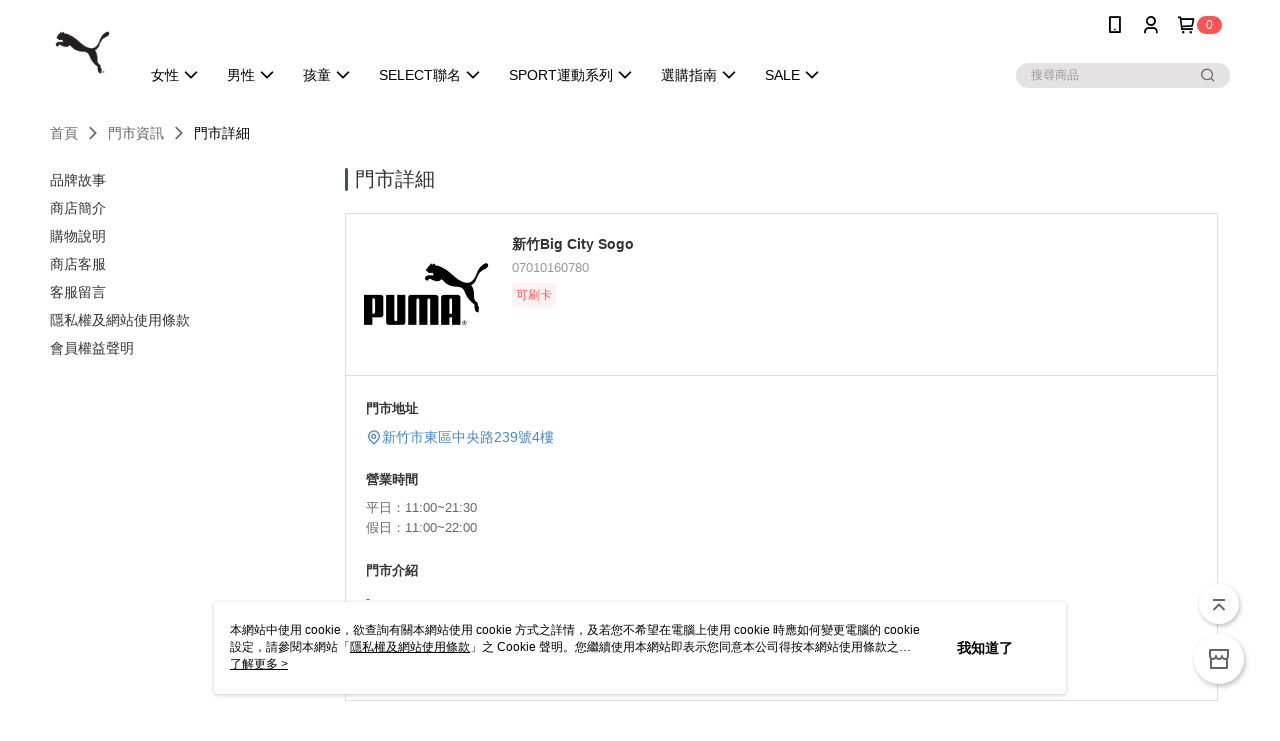

--- FILE ---
content_type: text/html; charset=utf-8
request_url: https://tw.puma.com/Shop/StoreDetail/40187/27578
body_size: 11713
content:
<!--This file is synced from MobileWebMallV2 -->

<!DOCTYPE html>

<html>
    <head>
        <title>
新竹Big City Sogo | PUMA台灣官方購物網站        </title>
        
        <meta name="description" content="PUMA運動及時尚產品同時橫跨鞋類、服裝以及配件產品，網路獨賣商品，特惠商品專區。跑步、訓練、足球、籃球、高爾夫及賽車。SPEEDCAT、PALERMO、RS、Suede、Nitro、Rider、Pulsar Wedge、LaMelo Ball、LMC、CARROTS、PALM TREE CREW、KIDSUPER、MMQ、等。(新竹Big City Sogo)">
    <!-- 防止「Google 網路檢索器」為特定網頁建立索引 -->

        <meta http-equiv="content-language" content="zh-TW" />
        <meta name="viewport" content="width=device-width, initial-scale=1, maximum-scale=1" />
        <meta name="google" content="notranslate" />
        <meta name="msvalidate.01" content="" />


        <meta property="fb:pages" content="pumataiwan">


        <link rel="icon" href="//img.91app.com/webapi/images/o/16/16/ShopFavicon/40187/40187favicon?v=202601211537" />
        <link rel="shortcut icon" href="//img.91app.com/webapi/images/o/16/16/ShopFavicon/40187/40187favicon?v=202601211537" />
        <!-- hrefLangs start -->
        <!--This file is synced from MobileWebMallV2 -->


        <!-- hrefLangs end -->

        <link rel="stylesheet" href="//official-static.91app.com/V2/Scripts/dist/css/style.css?v=020260121070451">

        <!-- themeCore fonts å’Œ icons çš„æ¨£å¼ä½¿ç”¨ CMS çš„ CDNï¼Œæœ¬æ©Ÿé–‹ç™¼ä¹Ÿä½¿ç”¨ CMS çš„ CDN -->
        <link rel='stylesheet' href='https://cms-static.cdn.91app.com/lib/cms-theme-core/3.88.1/css/desktop.default.css?v=020260121070451'>
<link rel='stylesheet' href='https://cms-static.cdn.91app.com/cms/common/iconFonts/css/font-awesome.css?v=020260121070451' /><link rel='stylesheet' href='https://cms-static.cdn.91app.com/cms/common/iconFonts/css/icon91.css?v=020260121070451' />        <!-- ä½¿ç”¨ trinity-core çš„ baseStyle.css -->

        <!-- å®¢è£½åŒ– IconFont è¨­å®š -->
<link rel='stylesheet' href='https://cms-static.cdn.91app.com/cms/common/iconFonts/v1.1.15/nine1/nine1.css?v=20260121070451' />        <!-- å®¢è£½åŒ– Font-Family è¨­å®š -->
                
        <link rel="apple-touch-icon" href="//img.91app.com/webapi/images/t/512/512/ShopIcon/40187/0/01220233" />
        <link rel="apple-touch-icon" sizes="180x180" href="//img.91app.com/webapi/images/t/512/512/ShopIcon/40187/0/01220233" />
        <link rel="apple-touch-icon-precomposed" href="//img.91app.com/webapi/images/t/512/512/ShopIcon/40187/0/01220233" />
        <link rel="apple-touch-icon-precomposed" sizes="180x180" href="//img.91app.com/webapi/images/t/512/512/ShopIcon/40187/0/01220233" />

            <link rel="canonical" href="https://tw.puma.com/Shop/StoreDetail/40187/27578" />

<!--This file is synced from MobileWebMallV2 -->

<!-- Google Tag Manager -->
<script>(function(w,d,s,l,i){w[l]=w[l]||[];w[l].push({'gtm.start':
new Date().getTime(),event:'gtm.js'});var f=d.getElementsByTagName(s)[0],
j=d.createElement(s),dl=l!='dataLayer'?'&l='+l:'';j.async=true;j.src=
'https://www.googletagmanager.com/gtm.js?id='+i+dl;f.parentNode.insertBefore(j,f);
})(window,document,'script','dataLayer','GTM-WS9TNT3');</script>
<!-- End Google Tag Manager -->
        <!--This file is synced from MobileWebMallV2 -->
<!--Universal Google Analytics Start-->

<script>
        window.nineyi = window.nineyi || {};
        window.nineyi.googleAnalyticsSettingData = {
            GoogleAnalyticsTrackingId: 'UA-62585598-38',
            GoogleAnalytics4TrackingId: 'G-01MGBNEX0F',
            CookieDomainSetting: document.location.hostname,
            originDomain: 'https://tw.puma.com',
            officialSsoDomain: 'service.91app.com',
            DefaultCurrencyCode: 'TWD',
            isEnableVipMemberOuterIdDimension: 'False' === 'True',
            customOuidDimensionName: '',
            isUseOriginalClientId: 'False' === 'True',
            isShowSaleProductOuterId: 'False' === 'True',
            isPassOuterMemberCode: 'True' === 'True',
        };
</script>

        <!--This file is synced from MobileWebMallV2 -->
<!-- LINE Tag Base Code Start -->
<script>
    (function (g, d, o) {
        g._ltq = g._ltq || []; g._lt = g._lt || function () { g._ltq.push(arguments) };
        var h = location.protocol === 'https:' ? 'https://d.line-scdn.net' : 'http://d.line-cdn.net';
        var s = d.createElement('script'); s.async = 1;
        s.src = o || h + '/n/line_tag/public/release/v1/lt.js';
        var t = d.getElementsByTagName('script')[0]; t.parentNode.insertBefore(s, t);
    })(window, document);
    window.nineyi = window.nineyi || {};
    window.nineyi.lineAdTrackingConfigList = JSON.parse('[{"LineTagIdCode":"7f86893f-20aa-46eb-8d35-89a434887a72","LineTrackingEvent":["Finish","AddToCart","Registration","ViewContent"]}]');
</script>
<noscript>
        <img height="1" width="1" style="display:none"
             src="https://tr.line.me/tag.gif?c_t=lap&t_id=7f86893f-20aa-46eb-8d35-89a434887a72&e=pv&noscript=1" />
</noscript>
<!-- End LINE Tag Base Code End -->

        <!--This file is synced from MobileWebMallV2 -->
<div id="fb-root"></div>
<!--Facebook Pixel Code Start-->
<script>
    !function (f, b, e, v, n, t, s) {
        if (f.fbq)return;
        n = f.fbq = function () {
            n.callMethod ?
                    n.callMethod.apply(n, arguments) : n.queue.push(arguments)
        };
        if (!f._fbq)f._fbq = n;
        n.push = n;
        n.loaded = !0;
        n.version = '2.0';
        n.queue = [];
        t = b.createElement(e);
        t.async = !0;
        t.src = v;
        s = b.getElementsByTagName(e)[0];
        s.parentNode.insertBefore(t, s)
    }(window, document, 'script', '//connect.facebook.net/en_US/fbevents.js');
    var FbCustomAudiencesPixelIds = JSON.parse('["1841143556034030"]');
    var AllSiteFbCustomAudiencesPixelId = '1021834927899745';
    var IsEnableAdvancedFacebookPixel = JSON.parse('false');
</script>
<!--Facebook Pixel Code End-->
        <!--This file is synced from MobileWebMallV2 -->
    <!--GoogleConversion-->
    <script async src="https://www.googletagmanager.com/gtag/js?id=UA-62585598-38"></script>
    <script>
        window.dataLayer = window.dataLayer || [];
        function gtag(){dataLayer.push(arguments);}
        gtag('js', new Date());
    </script>
        <!--GoogleConversion-->
        <script>
            var GoogleConversionData = JSON.parse('{"TrackingIdList":["691295385"],"ShopUseNewCode":true,"ConversionList":[{"Id":"691295385","Label":"io2pCJXy2bUBEJmp0ckC","TagType":"GoogleConversionForShoppingCart"},{"Id":"691295385","Label":"p8YQCN7L47UBEJmp0ckC","TagType":"GoogleConversionForRegistrationCompleted"},{"Id":"691295385","Label":"TX8SCJzn2bUBEJmp0ckC","TagType":"GoogleConversionForPayFinish"}]}');
            var GoogleRemarketingData = JSON.parse('{"TrackingIdList":["691295385"],"RemarketingList":[{"TrackingId":"691295385","Label":""}]}');
        </script>

        <!--This file is synced from MobileWebMallV2 -->
<!-- Yahoo Dot Tag Base Code Start -->
<!-- Yahoo Dot Tag Base Code End -->
        <!--This file is synced from MobileWebMallV2 -->

<!-- initial mweb constant -->
<script src="//official-static.91app.com/V2/Scripts/cookies.min.js"></script>

    <script src='https://app.cdn.91app.com/global/currency-exchange-rate/currency.js'></script>

<script>
    window.nineyi = window.nineyi || {};
    window.nineyi.shopId = 40187;
    window.nineyi.appSetting = window.nineyi.appSetting || {};
    window.nineyi.appSetting.logLevel = parseInt('2');
    window.nineyi.appSetting.viewTitle = '新竹Big City Sogo';
    window.nineyi.ServiceWorker = window.nineyi.ServiceWorker || {};
    window.nineyi.ServiceWorker.Env = 'Prod';
    window.nineyi.facebookConfig = {
        allSiteFbPixelId: AllSiteFbCustomAudiencesPixelId,
        CustomAudiencesPixelIds: FbCustomAudiencesPixelIds
    };
    window.nineyi.Execmode = 'Prod';
    window.nineyi.version = '20260121070451';
    window.nineyi.ServiceWorker.Options = {
        v: '1',
        tid: 'UA-62585598-38',
        ccode: 'TW',
        ch: 'web',
        cud: 'TWD',
        ld: 'zh-TW',
        shopId: 40187,
    }
    window.nineyi.pageType = '';
    window.nineyi.launchType = '';
    window.nineyi.silo = '91app';
    window.nineyi.dependencies = window.nineyi.dependencies || {};
    window.nineyi.dependencies.apiConfig = window.nineyi.dependencies.apiConfig || {
        cdnApiHost:'https://webapi.91app.com',
        isEnableCdnApi: "True" == 'True'
    };
    window.nineyi.dependencies.env = 'Prod';
    window.nineyi.dependencies.market = 'TW';
    window.nineyi.dependencies.shopId = parseInt('40187');
    window.nineyi.cookieExpireTime = {
        fr: 86400000,
        fr2: 86400000,
        act: 172800000,
    };

    window.nineyi.MWeb = window.nineyi.MWeb || {};
    window.nineyi.MWeb.OfficialOriginDomain = 'https://tw.puma.com';
    window.nineyi.MWeb.ApiCdnConfig = {
        "Url": 'https://webapi.91app.com',
        "IsEnable": "True" == 'True'
    };
    window.nineyi.MWeb.MachineName = 'TW-MWG1-67-163';
    window.nineyi.MWeb.OfficialShopProfile = {"ShopId":40187,"BrowserMode":1,"DeviceMode":1,"StoreTotalCount":36,"LayoutAreaSetting":{"IsEnableLeftAside":true,"IsEnableHeader":true,"IsEnableFooter":true},"SharedFrameViewModel":{"OfficialCustomLink":null},"HasNewVersionSwitch":true,"LineShopLandingPopupEnabled":false,"IsPassOuterMemberCode":true};
    window.nineyi.MWeb.CmsShopInfo = {"EnableCms":true,"Version":"a4bcef7f-c7d1-431f-94c1-73c6f4ba2400_1768981049450"};
    window.nineyi.MWeb.CmsApiDomain = 'https://fts-api.91app.com';
    window.nineyi.MWeb.ShopId = parseInt('40187');
    window.nineyi.MWeb.ShopName = "PUMA台灣官方購物網站";
    window.nineyi.MWeb.SupplierName = "台灣彪馬股份有限公司";
    window.nineyi.MWeb.UnLoginId = '';
    window.nineyi.MWeb.IsThirdpartyAuthMember = 'False'.toLocaleLowerCase() === 'true';
    window.nineyi.MWeb.ThirdpartyAuthTypeDef = '';
    window.nineyi.MWeb.ThirdpartyAuthButtonContent = '';
    window.nineyi.MWeb.ThirdpartyAuthIconUrl = '';
    window.nineyi.MWeb.ServiceNumber = '07010123688';
    window.nineyi.MWeb.ServiceInfo = '週一～週五，09:30～17:30';
    window.nineyi.MWeb.HomeUrl = '/v2/official';
    window.nineyi.MWeb.IsLBS = 'True' === "True";
    window.nineyi.MWeb.IsAntiFraud = 'True';
    window.nineyi.MWeb.GoogleRecaptchaSiteKey = '';
    window.nineyi.MWeb.IsShowQuestionInsert = 'true' === 'true';
    window.nineyi.MWeb.IsShowShopIntroduce = 'true' === 'true';
    window.nineyi.MWeb.IsRememberCreditCard = 'false' === 'true';
    window.nineyi.MWeb.IsShowChangePassword = 'true' === 'true';
    window.nineyi.MWeb.IsShowAccountBinding = 'true' === 'true';
    window.nineyi.MWeb.IsPriceOnTop = 'false' === 'true';
    window.nineyi.MWeb.IsEnabledNewProductCard = 'true' === 'true';
    window.nineyi.MWeb.IsEnabledCustomTranslation = 'false' === 'true';
    window.nineyi.MWeb.EnableSessionExpire = 'False' === 'True';
    window.nineyi.MWeb.EnableAddressBook = 'True' === 'True';
    window.nineyi.MWeb.AddressBookVersion = 2;
    window.nineyi.MWeb.IsEnabledShopReturnGoods = 'True' === 'True';
    window.nineyi.MWeb.IsEnabledShopChangeGoods = 'False' === 'True';
    window.nineyi.MWeb.IsEnabledShopCustomReturnGoods = 'False' === 'True';
    window.nineyi.MWeb.IsEnabledShopCustomChangeGoods = 'False' === 'True';
    window.nineyi.MWeb.IsEnableStoreCredit = 'False' === 'True';
    window.nineyi.MWeb.IsShowTradesOrderGroupQRCode = 'False' === 'True';
    window.nineyi.MWeb.AdministrativeRegionFileUrlPrefix = 'https://static-web.cdn.91app.com/TW/Prod/';
    window.nineyi.MWeb.CommerceCloudAppApiDomain = 'https://fts-api.91app.com';
    window.nineyi.MWeb.CommerceCloudCdnApiDomain = 'https://fts-api.91app.com';
    window.nineyi.MWeb.IsSuggestPriceShowPrice = 'true' === 'true';
    window.nineyi.MWeb.FtsApiDomain = 'https://fts-api.91app.com';
    window.nineyi.MWeb.ChatWebSocketDomain = '';
    window.nineyi.MWeb.IsEnableShopCustomCurrencyRate = 'False' == 'True';
    window.nineyi.MWeb.IsEnabledRetailStoreExpress = 'False' == 'True';
    window.nineyi.MWeb.RetailStoreExpressState = {"IsRetailStoreExpress":false,"LogoUrl":"","HeaderBackgroundColor":""};
    window.nineyi.MWeb.IsEnableSkuPointsPay = 'False' === 'True';
    window.nineyi.MWeb.PointsPayDisplayType = 'PointDesc';

    window.nineyi.stackdriverConfig = {
        name: 'mweb',
        version: '20260121070451'
    }

    var referrerUrl = '';
    document.location.search.replace('?', '').split('&').forEach(function (item) {
        if (item.match(/^rt=/g)) {
            referrerUrl = decodeURIComponent(item.split('=')[1]);
        }
    });
    if (!referrerUrl) {
        referrerUrl = 'https://tw.puma.com';
    }
    window.nineyi.MWeb.ReferrerUrl = referrerUrl;
    var QRCodeImage = '<img alt="91mai-qrcode-img" name="91mai_qrcode" src="[data-uri]" />';
    var QRCodeImageSpan = document.createElement('span');
    QRCodeImageSpan.innerHTML = QRCodeImage;
    window.nineyi.MWeb.QRCodeImageUrl = QRCodeImageSpan.firstElementChild.src;

    window.nineyi.MWeb.DownloadAppUrl = {
        ios: 'https://itunes.apple.com/tw/app/id1491437060',
        android: 'https://play.google.com/store/apps/details?id=com.nineyi.shop.s040187',
        isDownloadAndroidAPK: 'False' === 'True',
    }
    window.nineyi.MWeb.IsEnableFBMessenger = 'False'.toLocaleLowerCase() == 'true';
    window.nineyi.MWeb.IsEnableFBMessengerNonWorkingTime = 'False'.toLocaleLowerCase() == 'true';
    window.nineyi.MWeb.FBMessengerWorkingStartWeekDay = '';
    window.nineyi.MWeb.FBMessengerWorkingStartTime = '';
    window.nineyi.MWeb.FBMessengerWorkingEndWeekDay = '';
    window.nineyi.MWeb.FBMessengerWorkingEndTime = '';
    window.nineyi.MWeb.FanGroupUrl = 'https://www.facebook.com/PUMATaiwan';
    window.nineyi.MWeb.FBAppId = '2308477572702646'; // 分享用
    // FbOfficialAppId： nineyi.webstore.mobilewebmall\WebStore\Frontend\BE\Official\OfficialShopInfoEntity.cs
    // 單一domain店家:取DB Shop 裡面的資料(同FbAppId)，非單一domain店家:取Config裡面 FB.Official.AppId
    window.nineyi.MWeb.FbOfficialAppId = '2308477572702646'; // Fb官網登入用
    window.nineyi.MWeb.OnlineCRM = '';
    window.nineyi.MWeb.OnlineCRMCode = '';
    window.nineyi.MWeb.ShopInstagramUrl = '';
    var GoogleConversionData = JSON.parse('{"TrackingIdList":["691295385"],"ShopUseNewCode":true,"ConversionList":[{"Id":"691295385","Label":"io2pCJXy2bUBEJmp0ckC","TagType":"GoogleConversionForShoppingCart"},{"Id":"691295385","Label":"p8YQCN7L47UBEJmp0ckC","TagType":"GoogleConversionForRegistrationCompleted"},{"Id":"691295385","Label":"TX8SCJzn2bUBEJmp0ckC","TagType":"GoogleConversionForPayFinish"}]}');
    var GoogleConversionList;
    if(GoogleConversionData){
        GoogleConversionList = GoogleConversionData.ConversionList;
    }
    window.nineyi.MWeb.GoogleConversionList = GoogleConversionList
    var GoogleConversionData = JSON.parse('{"TrackingIdList":["691295385"],"ShopUseNewCode":true,"ConversionList":[{"Id":"691295385","Label":"io2pCJXy2bUBEJmp0ckC","TagType":"GoogleConversionForShoppingCart"},{"Id":"691295385","Label":"p8YQCN7L47UBEJmp0ckC","TagType":"GoogleConversionForRegistrationCompleted"},{"Id":"691295385","Label":"TX8SCJzn2bUBEJmp0ckC","TagType":"GoogleConversionForPayFinish"}]}');
    var GoogleConversionDataShopUseNewCode;
    if(GoogleConversionData){
        GoogleConversionDataShopUseNewCode = GoogleConversionData.ShopUseNewCode;
    }
    window.nineyi.MWeb.GoogleConversionShopUseNewCode = GoogleConversionDataShopUseNewCode;
    window.nineyi.MWeb.Market = 'TW';
    window.nineyi.MWeb.IsAdobeTrackerShop = 'False';
    window.nineyi.MWeb.SoldOutType = 'BackInStockAlert'; // 商品缺貨顯示
    window.nineyi.MWeb.SalesMarketSettings = {"SupplierId":40150,"SalesMarket":"TW","SalesCurrency":"TWD","CountryCode":"886","CurrencySymbol":"NT$","CurrencyDecimalDigits":0,"CurrencyDecimalSeparator":".","CurrencyDigitGroupSeparator":",","CurrencyNameKey":""};
    /**
    initialAngularLocale
    */
    window.nineyi.MWeb.CurrentLocale = 'zh-TW';
    window.nineyi.MWeb.EnableLanguageSwitcher = 'True' === 'True';
    window.nineyi.MWeb.DefaultLanguageCode = 'zh-TW';
    window.nineyi.MWeb.AvailableLanguages = [{"Lang":"zh-TW","Display":"中文 (繁體)"}];
    window.nineyi.MWeb.DefaultCurrency = 'NT$';
    window.nineyi.MWeb.DefaultCountry = 'TW';
    window.nineyi.MWeb.DefaultCurrencyCode = 'TWD';
    window.nineyi.MWeb.EnableJavsScriptCDN = 'True';
    window.nineyi.MWeb.JavsScriptCDN = '//official-static.91app.com';
    window.nineyi.MWeb.CssCDNDomain = '//official-static.91app.com';
    window.nineyi.MWeb.FingerprintTag = '639046454558427196';
    window.nineyi.MWeb.CurrencyCode = '' || 'TWD';
    window.nineyi.MWeb.isSsoDomain = (/^(service.*.91dev.*|(service.91app.*)|shop-service.pxmart.com.tw)$/ig).test(window.location.hostname);
    window.nineyi.MWeb.isCustomizedPrivacyPolicy = '';
    window.nineyi.MWeb.PrivacyPolicyFilePath = '';
    Object.freeze(window.nineyi.MWeb);

    window.nineyi.i18n = window.nineyi.i18n || {};
    window.nineyi.i18n.isEnableCurrency = !window.nineyi.MWeb.isSsoDomain && 'False'.toLocaleLowerCase() == 'true';
    window.nineyi.i18n.defaultCurrency = 'TWD';
    window.nineyi.i18n.preferredCurrency = docCookies.getItem('currency') || window.nineyi.i18n.defaultCurrency;
    window.nineyi.i18n.availableCurrencies = ["TWD"];
    window.nineyi.i18n.isEnableLanguage = !window.nineyi.MWeb.isSsoDomain && 'True'.toLocaleLowerCase() == 'true';
    window.nineyi.i18n.defaultLanguage = 'zh-TW'
    window.nineyi.i18n.availableLanguages = ["zh-TW"];
    window.nineyi.i18n.salesMarketSettings = {
        salesMarket: 'TW',
        salesCurrency: 'TWD'
    };
    (function(n) {
        var allLanguages = [{"Lang":"en-US","Display":"English (US)"},{"Lang":"zh-TW","Display":"中文 (繁體)"},{"Lang":"zh-HK","Display":"中文 (香港)"},{"Lang":"zh-CN","Display":"中文 (简体)"},{"Lang":"ms-MY","Display":"Bahasa Melayu"},{"Lang":"ja-JP","Display":"日本語"},{"Lang":"th-TH","Display":"ไทย"}];
        n.i18n.allLanguages = allLanguages.map(function (item) {
            return {
                lang: item.Lang,
                display: item.Display
            };
        });
    })(window.nineyi);
    window.nineyi.tracking = {
        dataLayer: function (key, val){
                const dataLayers = window.nineyi.tracking.dataLayer.dataLayers;
                dataLayers[key] = dataLayers[key] || {};
                dataLayers[key] = val;
                const subscribes = window.nineyi.tracking.dataLayer.subscribes;
                subscribes[key] = subscribes[key] || [];
                subscribes[key].forEach(function(fn){
                    fn(val);
                });
        },
        subscribe: function(key, callback){
            const subscribes = window.nineyi.tracking.dataLayer.subscribes;
            subscribes[key] = subscribes[key] || [];
            subscribes[key].push(callback);
        }
    };
    window.nineyi.tracking.dataLayer.dataLayers = {};
    window.nineyi.tracking.dataLayer.subscribes = {};

    window.fbAsyncInit = function() {
        FB.init({
          appId: window.location.pathname !== '/V2/Login/Index/' && !/^\/V2\/VipMember\/AccountBinding\/?$/.test(window.location.pathname)
            ? '2308477572702646' : '2308477572702646',
          autoLogAppEvents: true,
          xfbml: true,
          version: 'v2.10'
        });
        console.log('InitialSetting: FB initFaceBookUI ok');
    };
</script>
<!-- END initial mweb constant -->

        



        <script type='text/javascript'>
            var appInsights=window.appInsights||function(config)
            {
                function r(config){ t[config] = function(){ var i = arguments; t.queue.push(function(){ t[config].apply(t, i)})} }
                var t = { config:config},u=document,e=window,o='script',s=u.createElement(o),i,f;for(s.src=config.url||'//az416426.vo.msecnd.net/scripts/a/ai.0.js',u.getElementsByTagName(o)[0].parentNode.appendChild(s),t.cookie=u.cookie,t.queue=[],i=['Event','Exception','Metric','PageView','Trace','Ajax'];i.length;)r('track'+i.pop());return r('setAuthenticatedUserContext'),r('clearAuthenticatedUserContext'),config.disableExceptionTracking||(i='onerror',r('_'+i),f=e[i],e[i]=function(config, r, u, e, o) { var s = f && f(config, r, u, e, o); return s !== !0 && t['_' + i](config, r, u, e, o),s}),t
            }({
                instrumentationKey:'80d00903-800e-47a0-8776-3b3493a1b234'
            });

            window.appInsights=appInsights;
            appInsights.trackPageView();
        </script>
        <script async defer src="https://connect.facebook.net/zh_TW/sdk.js"></script>

    </head>
    <body class="">
        <!--This file is synced from MobileWebMallV2 -->

<noscript>
    <iframe src="https://www.googletagmanager.com/ns.html?id=GTM-WS9TNT3" height="0" width="0"
        style="display:none;visibility:hidden"></iframe>
</noscript>

            <div id="root"></div>
        <!-- StackDriver Reporter Start -->
        <script>
        window.nineyi.env = "Prod";
        </script>
        <!-- tracking sdk-->
        <script src='https://tracking-client.91app.com/tracking-service/sdk/ec/latest/main.min.js?v=020260121070451'></script>
        <!-- line express sdk-->
        <!-- è®€å–å¤–éƒ¨ CDN -->
        <script src='https://cms-static.cdn.91app.com/lib/polyfill.js'></script>
        <!-- è®€å–CMS CDN -->
        <script defer src='https://cms-static.cdn.91app.com/lib/react/16.14.0/umd/react.production.min.js'></script>
        <script defer src='https://cms-static.cdn.91app.com/lib/react-dom/16.14.0/umd/react-dom.production.min.js'></script>
        <script defer src='https://cms-static.cdn.91app.com/lib/react-redux/7.2.3/react-redux.min.js'></script>
        <script defer src='https://cms-static.cdn.91app.com/lib/lodash/4.17.21/lodash.min.js'></script>
        <script defer src='https://cms-static.cdn.91app.com/lib/jsonpath/1.1.1/jsonpath.min.js'></script>

            <script defer src='//official-static.91app.com/V2/Scripts/dist/v-639046454558427196-v/js/desktop/manifest.js?v=020260121070451'></script>
            <script defer src='//official-static.91app.com/V2/Scripts/dist/v-639046454558427196-v/js/desktop/vendor-mweb.js?v=020260121070451'></script>
            <script defer src='//official-static.91app.com/V2/Scripts/dist/v-639046454558427196-v/js/desktop/nine1.js?v=020260121070451'></script>
            <script defer src='//official-static.91app.com/V2/Scripts/dist/v-639046454558427196-v/js/desktop/themecore.js?v=020260121070451'></script>

        
<script>
    window.nineyi.ServerData = window.nineyi.ServerData || {"Gallery":"https://d3gjxtgqyywct8.cloudfront.net/o2o/image/b207e3b7-b1d9-432d-b884-e406434147c9.png","City":"新竹市","Area":"東區","Name":"新竹Big City Sogo","Address":"新竹市東區中央路239號4樓","Tel":"07010160780","Mobile":null,"ZipCode":0,"ColorTag":null,"Color":null,"NormalTime":"11:00~21:30","WeekendTime":"11:00~22:00","DayOffTime":"","Introduction":"-","Note":"","HasCreditCard":"1","HasWifi":"0","HasParking":"0","IntroductionGallery":[],"IsAvailableLocationPickup":false,"AcceptTravelCard":false,"IsInvisibleStore":false,"IntroductionMulHtmlUrl":null,"Id":27578,"TypeDef":"Undefined","IsDomestic":true};
</script>

<script defer src='//official-static.91app.com/V2/Scripts/dist/v-639046454558427196-v/js/desktop/shopStoreDetail.js?v=020260121070451'></script>



        
        <!--This file is synced from MobileWebMallV2 -->

        <!--This file is synced from MobileWebMallV2 -->




        <!-- å–å¾—æ‰€æœ‰themecoreçš„scriptä½ç½® -->
        <script>
            window.nineyi.externalScripts = {
                success: [],
                error: [],
            };
            document.querySelectorAll('script').forEach((script) => {
                script.addEventListener('load', (event) => {
                    window.nineyi.externalScripts.success.push(script.src);
                });
                script.addEventListener('error', (event) => {
                    window.nineyi.externalScripts.error.push(script.src);
                });
            });
        </script>

    </body>
</html>


--- FILE ---
content_type: text/javascript
request_url: https://cdn.qgr.ph/qgraph.a5dfb6ad51bfd72b8762.js
body_size: 1881
content:
window.QGSettings = {
   "appId": "a5dfb6ad51bfd72b8762",
   "customServiceWorkerPath": "/v2/scripts/sw-messaging.js",
   "debug": false,
   "personalizationEnabled": true,
   "recommendation": {
     "inference": {
       "events": [
       "product_viewed",
       "product_purchased",
       "product_added_to_cart"
     ],
     "duration": 3
     }
   },
   "onsiteExperienceEnabled": true,
   "vapidPublicKey": "BOuXDDfKEM9pQ9eJT2aW2ZbznJV32GYYRUfjodLNzNIbjaYm6BntP6ZTRy1aNkcdub_i44zl0laGFiWyL5asi9s",
   "qgendpoint": "https://.aiqua.io/notify.html",
   "origin": "https://tw.puma.com/",
   "inWebEnabled": true,
   "push": {
      "delay": 0,
      "requestSelf": false,
      "fakePrompt": false,
      "secondsBetweenPrompts": 3600,
      "restrictOrigin": false,
      "useNotifyEndpoint": false,
      "allowedPushDomains": null,
      "optInTip": {
         "title": "Stay tuned to the latest Offers and News",
         "message": "Turn on notifications with these simple steps:\n 1. Click the icon on the address bar as shown in the example above.\n 2. Allow notifications.",
         "bgColor": "#FFFFFF",
         "textColor": "#000000",
         "location": "right",
         "overlay": true
      },
      "onSubscribedPopup": {
         "enabled": false,
         "htmlBody": "",
         "showOverlay": true
      }
   },
   "botBonnie": {
      "pageId": "page-e11b436da5df42e19271b7e0"
   }
};
if(window.qg && window.qg.queue) {
    window.qg.queue.unshift(('init', QGSettings));
}
!function(q,g,r,a,p,h,js){
    if(!q.qg){
        js=q.qg=function() {
            js.callmethod ? js.callmethod.call(js, arguments) : js.queue.push(arguments);
            js.queue = [];
        }
    }
    if(q.qg.initialized){return;}
    window.qg.queue.unshift(['init',window.QGSettings])
    p=g.createElement(r);
    p.async=!0;
    p.src=a;
    h=g.getElementsByTagName(r)[0];
    h.parentNode.insertBefore(p,h);
    q.qg.initialized = true;
}(window,document,'script','https://cdn-prd-gcp-jp0.aiqua.io/sdk/v3/r/aiqua.js');

--- FILE ---
content_type: application/javascript
request_url: https://official-static.91app.com/V2/Scripts/dist/v-639046454558427196-v/js/desktop/shopStoreDetail.js?v=020260121070451
body_size: 70509
content:
(function(ut,_t){if(typeof exports=="object"&&typeof module=="object")module.exports=_t(require("react"),require("react-dom"),require("react-redux"),require("@91app/nineyi.utility.tracking"));else if(typeof define=="function"&&define.amd)define(["react","react-dom","react-redux"],_t);else{var xt=typeof exports=="object"?_t(require("react"),require("react-dom"),require("react-redux"),require("@91app/nineyi.utility.tracking")):_t(ut.React,ut.ReactDOM,ut.ReactRedux,ut.nineyi.trackingSdk);for(var ve in xt)(typeof exports=="object"?exports:ut)[ve]=xt[ve]}})(self,(Vt,ut,_t,xt)=>(self.webpackChunknineyi_clientapp=self.webpackChunknineyi_clientapp||[]).push([[25,191],{"./node_modules/css-loader/dist/cjs.js!./node_modules/postcss-loader/dist/cjs.js!./node_modules/sass-loader/dist/cjs.js!./contents/icon91/style.css":(ve,q,o)=>{q=ve.exports=o("./node_modules/css-loader/dist/runtime/api.js")(!1),q.push([ve.id,'@font-face{font-family:"iconEditor";src:url("/V2/Scripts/dist/contents/icon91/fonts/iconEditor.eot?q4rtq8");src:url("/V2/Scripts/dist/contents/icon91/fonts/iconEditor.eot?q4rtq8#iefix") format("embedded-opentype"),url("/V2/Scripts/dist/contents/icon91/fonts/iconEditor.ttf?q4rtq8") format("truetype"),url("/V2/Scripts/dist/contents/icon91/fonts/iconEditor.woff?q4rtq8") format("woff"),url("/V2/Scripts/dist/contents/icon91/fonts/iconEditor.svg?q4rtq8#iconEditor") format("svg");font-weight:normal;font-style:normal;font-display:block}[class^=icon-editor-],[class*=" icon-editor-"]{font-family:"iconEditor" !important;speak:never;font-style:normal;font-weight:normal;font-variant:normal;text-transform:none;line-height:1;-webkit-font-smoothing:antialiased;-moz-osx-font-smoothing:grayscale}.icon-editor-icon_new_checkbox_selected:before{content:"\uE922"}.icon-editor-icon_new_checkbox_default:before{content:"\uE923"}.icon-editor-icon_exclamation_solid:before{content:"\uE921"}.icon-editor-icon_membercard:before{content:"\uE920"}.icon-editor-icon_common_email:before{content:"\uE91F"}.icon-editor-icon_staff_video:before{content:"\uE91E"}.icon-editor-icon_RecommendedBrand:before{content:"\uE91D"}.icon-editor-icon_common_currency:before{content:"\uE91A"}.icon-editor-icon_common_globe:before{content:"\uE91B"}.icon-editor-icon_crypto_wallet:before{content:"\uE91C"}.icon-editor-icon_viewdetail:before{content:"\uE919"}.icon-editor-icon_bgbarcode:before{content:"\uE918"}.icon-editor-icon_common_NFT:before{content:"\uE917"}.icon-editor-icon_discount_event_active:before{content:"\uE913"}.icon-editor-icon_my_coupon_active:before{content:"\uE914"}.icon-editor-icon_announce_active:before{content:"\uE915"}.icon-editor-icon_record_active:before{content:"\uE916"}.icon-editor-icon_calendar_simplified:before{content:"\uE912"}.icon-editor-icon_Shipping:before{content:"\uE911"}.icon-editor-icon_myticket:before{content:"\uE910"}.icon-editor-icon_ewallet:before{content:"\uE90F"}.icon-editor-icon_facebook_solid:before{content:"\uE90B"}.icon-editor-icon_line_round:before{content:"\uE90C"}.icon-editor-icon_messenger:before{content:"\uE90D"}.icon-editor-icon_quick_ig_solid_round:before{content:"\uE90E"}.icon-editor-icon_new_filtered:before{content:"\uE908"}.icon-editor-icon_new_filter:before{content:"\uE909"}.icon-editor-icon_moneytransfer:before{content:"\uE90A"}.icon-editor-ic_df_partner_1:before{content:"\uE904"}.icon-editor-ic_df_partner_2:before{content:"\uE905"}.icon-editor-ic_df_transfer:before{content:"\uE906"}.icon-editor-ic_df_workflow:before{content:"\uE907"}.icon-editor-icon_to:before{content:"\uE903"}.icon-editor-icon_change_currency:before{content:"\uE902"}.icon-editor-icon_hot:before{content:"\uE901"}.icon-editor-icon_common_gridfull:before{content:"\uE900"}.icon-editor-icon_message_fill:before{content:"\uEB04"}.icon-editor-icon_other_service_fill:before{content:"\uEB03"}.icon-editor-icon_whatsapp:before{content:"\uEB02"}.icon-editor-icon_url_verify:before{content:"\uEA01"}.icon-editor-icon_feedback:before{content:"\uEA02"}.icon-editor-icon_common_linkurl:before{content:"\uEA03"}.icon-editor-icon_common_backhome:before{content:"\uEA04"}.icon-editor-scale_up:before{content:"\uEA05"}.icon-editor-icon_common_search:before{content:"\uEA06"}.icon-editor-icon_common_edit:before{content:"\uEA07"}.icon-editor-icon_function_change:before{content:"\uEA08"}.icon-editor-icon_common_alert:before{content:"\uEA09"}.icon-editor-icon_common_fav:before{content:"\uEA0A"}.icon-editor-icon_function_save:before{content:"\uEA0B"}.icon-editor-icon_funtion_publish:before{content:"\uEA0C"}.icon-editor-icon_common_delete:before{content:"\uEA0D"}.icon-editor-icon_common_close:before{content:"\uEA0E"}.icon-editor-icon_dropndrap:before{content:"\uEA0F"}.icon-editor-icon_common_grid:before{content:"\uEA10"}.icon-editor-icon_moreAction:before{content:"\uEA11"}.icon-editor-icon_account:before{content:"\uEA12"}.icon-editor-icon_cart:before{content:"\uEA13"}.icon-editor-icon_home:before{content:"\uEA14"}.icon-editor-icon_hamburger:before{content:"\uEA15"}.icon-editor-icon_quick_ig:before{content:"\uEA16"}.icon-editor-icon_image:before{content:"\uEA17"}.icon-editor-icon_gif:before{content:"\uEA18"}.icon-editor-icon_side_shop:before{content:"\uEA19"}.icon-editor-icon_side_coupon:before{content:"\uEA1A"}.icon-editor-icon_common_top_tiny:before{content:"\uEA1B"}.icon-editor-icon_common_right_tiny:before{content:"\uEA1C"}.icon-editor-icon_common_down_tiny:before{content:"\uEA1D"}.icon-editor-icon_common_left_tiny:before{content:"\uEA1E"}.icon-editor-icon_common_top:before{content:"\uEA1F"}.icon-editor-icon_common_to:before{content:"\uEA20"}.icon-editor-icon_common_down:before{content:"\uEA21"}.icon-editor-icon_common_back:before{content:"\uEA22"}.icon-editor-icon_device_mobile:before{content:"\uEA23"}.icon-editor-icon_device_desktop:before{content:"\uEA24"}.icon-editor-icon_waterfall_more:before{content:"\uEA25"}.icon-editor-icon_common_select:before{content:"\uEA26"}.icon-editor-icon_common_bubble:before{content:"\uEA27"}.icon-editor-icon_common_alert_solid:before{content:"\uEA28"}.icon-editor-icon_warning:before{content:"\uEA29"}.icon-editor-icon_common_fav_active:before{content:"\uEA2A"}.icon-editor-icon_account_solid:before{content:"\uEA2B"}.icon-editor-icon_notice:before{content:"\uEA2C"}.icon-editor-icon_search_solid:before{content:"\uEA2D"}.icon-editor-icon_home_solid:before{content:"\uEA2E"}.icon-editor-icon_cart_solid:before{content:"\uEA2F"}.icon-editor-icon_location:before{content:"\uEA30"}.icon-editor-icon_listview:before{content:"\uEA31"}.icon-editor-icon_notice_ouline:before{content:"\uEA32"}.icon-editor-icon_schedule:before{content:"\uEA33"}.icon-editor-icon_plus:before{content:"\uEA34"}.icon-editor-icon_minus:before{content:"\uEA35"}.icon-editor-icon_location_o:before{content:"\uEA36"}.icon-editor-icon_quick_ig_solid:before{content:"\uEA37"}.icon-editor-icon_cashondelivery:before{content:"\uEA38"}.icon-editor-icon_0rate:before{content:"\uEA39"}.icon-editor-icon_atm:before{content:"\uEA3A"}.icon-editor-icon_creditcard:before{content:"\uEA3B"}.icon-editor-icon_delivery:before{content:"\uEA3C"}.icon-editor-icon_info:before{content:"\uEA3D"}.icon-editor-icon_info_outline:before{content:"\uEA3E"}.icon-editor-icon_overseas:before{content:"\uEA3F"}.icon-editor-icon_store:before{content:"\uEA40"}.icon-editor-icon_creditdouble:before{content:"\uEA41"}.icon-editor-icon_copy:before{content:"\uEA42"}.icon-editor-icon_linepay:before{content:"\uEA43"}.icon-editor-icon_preview:before{content:"\uEA44"}.icon-editor-icon_lock:before{content:"\uEA45"}.icon-editor-icon_notice_solid:before{content:"\uEA46"}.icon-editor-icon_frame:before{content:"\uEA47"}.icon-editor-icon_gift:before{content:"\uEA48"}.icon-editor-icon_net:before{content:"\uEA49"}.icon-editor-icon_my_coupon:before{content:"\uEA4A"}.icon-editor-icon_discount_event:before{content:"\uEA4B"}.icon-editor-icon_announce:before{content:"\uEA4C"}.icon-editor-icon_record:before{content:"\uEA4D"}.icon-editor-icon_question:before{content:"\uEA4E"}.icon-editor-icon_share:before{content:"\uEA4F"}.icon-editor-icon_reload:before{content:"\uEA50"}.icon-editor-icon_search_focus:before{content:"\uEA51"}.icon-editor-icon_back:before{content:"\uEA52"}.icon-editor-icon_next:before{content:"\uEA53"}.icon-editor-icon_select:before{content:"\uEA54"}.icon-editor-icon_notyet:before{content:"\uEA55"}.icon-editor-icon_radio_selected:before{content:"\uEA56"}.icon-editor-icon_order:before{content:"\uEA57"}.icon-editor-icon_currency:before{content:"\uEA58"}.icon-editor-icon_common_down_fulltiny:before{content:"\uEA59"}.icon-editor-icon_checkbox:before{content:"\uEA5A"}.icon-editor-icon_uncheckbox:before{content:"\uEA5B"}.icon-editor-icon_star:before{content:"\uEA5C"}.icon-editor-icon_facebook:before{content:"\uEA5D"}.icon-editor-icon_messenger1:before{content:"\uEA5E"}.icon-editor-icon_line:before{content:"\uEA5F"}.icon-editor-icon_instagram:before{content:"\uEA60"}.icon-editor-icon_calendar:before{content:"\uEA61"}.icon-editor-icon_radio_unselected:before{content:"\uEA62"}.icon-editor-icon_point:before{content:"\uEA63"}.icon-editor-icon_expand:before{content:"\uEA64"}.icon-editor-icon_double_arrow:before{content:"\uEA65"}.icon-editor-icon_talk:before{content:"\uEA66"}.icon-editor-icon_alert:before{content:"\uEA67"}.icon-editor-icon_roundpuls:before{content:"\uEA68"}.icon-editor-icon_text_center:before{content:"\uEA69"}.icon-editor-icon_text_left:before{content:"\uEA6A"}.icon-editor-icon_text_right:before{content:"\uEA6B"}.icon-editor-icon_text_bold:before{content:"\uEA6C"}.icon-editor-icon_tag:before{content:"\uEA6D"}.icon-editor-icon_audio:before{content:"\uEA6E"}.icon-editor-icon_barcode:before{content:"\uEA6F"}.icon-editor-icon_mute:before{content:"\uEA70"}.icon-editor-icon_tutorial_vd:before{content:"\uEA71"}.icon-editor-icon_qrcode:before{content:"\uEA72"}.icon-editor-icon_dockwindow:before{content:"\uEA73"}.icon-editor-icon_undockwindow:before{content:"\uEA74"}.icon-editor-icon_drag:before{content:"\uEA75"}.icon-editor-icon_couponhistory:before{content:"\uEA76"}.icon-editor-icon_style:before{content:"\uEA77"}.icon-editor-icon_shop:before{content:"\uEA78"}.icon-editor-icon_common_up:before{content:"\uEA79"}.icon-editor-icon_up:before{content:"\uEA7A"}.icon-editor-icon_down:before{content:"\uEA7B"}.icon-editor-icon_chart_line:before{content:"\uEA7C"}.icon-editor-icon_chart_pie:before{content:"\uEA7D"}.icon-editor-icon_chart_bar:before{content:"\uEA7E"}.icon-editor-icon_triangle_alert:before{content:"\uEA7F"}.icon-editor-icon_star_frame:before{content:"\uEA80"}.icon-editor-icon_star_solid:before{content:"\uEA81"}.icon-editor-icon_star_location:before{content:"\uEA82"}.icon-editor-icon_phone:before{content:"\uEA83"}.icon-editor-icon_store_frame:before{content:"\uEA84"}.icon-editor-icon_delivery_scooter_frame:before{content:"\uEA85"}.icon-editor-icon_delivery_scooter_solid:before{content:"\uEA86"}.icon-editor-icon_sorting_down:before{content:"\uEA87"}.icon-editor-icon_sorting_up:before{content:"\uEA88"}.icon-editor-icon_filter:before{content:"\uEA89"}.icon-editor-icon_questionmark_circle:before{content:"\uEA8A"}.icon-editor-ic_toolbar_customized_table:before{content:"\uEA91"}.icon-editor-ic_toolbar_store_order_date:before{content:"\uEA92"}.icon-editor-ic_payment_order_cancel:before{content:"\uEA93"}.icon-editor-icon_function_check:before{content:"\uEA94"}.icon-editor-icon_function_xmark:before{content:"\uEA95"}.icon-editor-icon_function_forbidmark:before{content:"\uEA96"}.icon-editor-icon_function_hover:before{content:"\uEA97"}.icon-editor-icon_osm_download:before{content:"\uEA98"}.icon-editor-icon_function_drag_tag:before{content:"\uEA99"}.icon-editor-shop_search:before{content:"\uEA9B"}.icon-editor-shop_QRcode:before{content:"\uEA9C"}.icon-editor-shop_Performance:before{content:"\uEA9D"}.icon-editor-shop_performance_focus:before{content:"\uEA9E"}.icon-editor-shop_task:before{content:"\uEA9F"}.icon-editor-shop_task_focus:before{content:"\uEB01"}.icon-editor-icon_user_fill_1:before{content:"\uE924"}',""])},"./node_modules/moment/locale sync recursive en%7Czh-tw%7Czh-hk%7Cms-my":(ve,q,o)=>{var d={"./en-au":"./node_modules/moment/locale/en-au.js","./en-au.js":"./node_modules/moment/locale/en-au.js","./en-ca":"./node_modules/moment/locale/en-ca.js","./en-ca.js":"./node_modules/moment/locale/en-ca.js","./en-gb":"./node_modules/moment/locale/en-gb.js","./en-gb.js":"./node_modules/moment/locale/en-gb.js","./en-ie":"./node_modules/moment/locale/en-ie.js","./en-ie.js":"./node_modules/moment/locale/en-ie.js","./en-il":"./node_modules/moment/locale/en-il.js","./en-il.js":"./node_modules/moment/locale/en-il.js","./en-in":"./node_modules/moment/locale/en-in.js","./en-in.js":"./node_modules/moment/locale/en-in.js","./en-nz":"./node_modules/moment/locale/en-nz.js","./en-nz.js":"./node_modules/moment/locale/en-nz.js","./en-sg":"./node_modules/moment/locale/en-sg.js","./en-sg.js":"./node_modules/moment/locale/en-sg.js","./ms-my":"./node_modules/moment/locale/ms-my.js","./ms-my.js":"./node_modules/moment/locale/ms-my.js","./zh-hk":"./node_modules/moment/locale/zh-hk.js","./zh-hk.js":"./node_modules/moment/locale/zh-hk.js","./zh-tw":"./node_modules/moment/locale/zh-tw.js","./zh-tw.js":"./node_modules/moment/locale/zh-tw.js"};function i(_){var O=u(_);return o(O)}function u(_){if(!o.o(d,_)){var O=new Error("Cannot find module '"+_+"'");throw O.code="MODULE_NOT_FOUND",O}return d[_]}i.keys=function(){return Object.keys(d)},i.resolve=u,ve.exports=i,i.id="./node_modules/moment/locale sync recursive en%7Czh-tw%7Czh-hk%7Cms-my"},"./contents/icon91/style.css":(ve,q,o)=>{"use strict";var d=o("./node_modules/style-loader/dist/runtime/injectStylesIntoStyleTag.js"),i=o.n(d),u=o("./node_modules/style-loader/dist/runtime/styleDomAPI.js"),_=o.n(u),O=o("./node_modules/style-loader/dist/runtime/insertBySelector.js"),V=o.n(O),B=o("./node_modules/style-loader/dist/runtime/setAttributesWithoutAttributes.js"),y=o.n(B),w=o("./node_modules/style-loader/dist/runtime/insertStyleElement.js"),g=o.n(w),f=o("./node_modules/style-loader/dist/runtime/styleTagTransform.js"),l=o.n(f),m=o("./node_modules/css-loader/dist/cjs.js!./node_modules/postcss-loader/dist/cjs.js!./node_modules/sass-loader/dist/cjs.js!./contents/icon91/style.css"),t=o.n(m),s={};s.styleTagTransform=l(),s.setAttributes=y(),s.insert=V().bind(null,"head"),s.domAPI=_(),s.insertStyleElement=g();var r=i()(t(),s),h=t()&&t().locals?t().locals:void 0},"./configs/customization.config.ts":(ve,q,o)=>{"use strict";o.d(q,{J:()=>d});var d={dev:{tw:{225:"client.common.customer_service_message"},my:{},hk:{},px:{}},qa:{tw:{225:"client.common.customer_service_message"},my:{},hk:{},px:{}},stage:{tw:{41337:"client.common.customer_service_message"},my:{},hk:{},px:{}},prod:{tw:{41337:"client.common.customer_service_message"},my:{},hk:{},px:{}}}},"./configs/swr.config.ts":(ve,q,o)=>{"use strict";o.d(q,{A:()=>u});var d=2147483647,i={revalidateIfStale:!1,revalidateOnFocus:!1,revalidateOnReconnect:!1,revalidateOnMount:!0,dedupingInterval:d,shouldRetryOnError:!1};const u=i},"./src/common/components/asidebar/index.tsx":(ve,q,o)=>{"use strict";o.d(q,{A:()=>r});var d=o("react"),i=o.n(d),u=o("./node_modules/styled-components/dist/styled-components.browser.esm.js"),_=o("./node_modules/react-redux-i18n/build/index.js"),O=o("./src/common/styles/common/mixin/mediaQuery.ts"),V=o("./src/common/providers/globalVariableProvider.ts"),B=o("./src/common/models/enum.ts"),y=o("./src/member/components/vipMember/hooks/usePasswordSetupFlow.ts"),w=function(M,W){return Object.defineProperty?Object.defineProperty(M,"raw",{value:W}):M.raw=W,M},g=(0,u.css)(h||(h=w([`
    text-decoration: underline;
`],[`
    text-decoration: underline;
`]))),f=u.default.aside.withConfig({displayName:"Container",componentId:"sc-1jma5ii"})(e||(e=w([`
    `,`;
`],[`
    `,`;
`])),O.A.hideAtMobile()),l=u.default.li.withConfig({displayName:"SidebarContent",componentId:"sc-1llrxx"})(C||(C=w([`
    width: 100%;
    display: inline-block;
    padding: 6px 0;
    box-sizing: border-box;
    font-size: 14px;
    line-height: 16px;
    :hover {
        background-color: #f0f0f0;
    }
`],[`
    width: 100%;
    display: inline-block;
    padding: 6px 0;
    box-sizing: border-box;
    font-size: 14px;
    line-height: 16px;
    :hover {
        background-color: #f0f0f0;
    }
`]))),m=u.default.a.withConfig({displayName:"SidebarLink",componentId:"sc-wyw2ny"})(S||(S=w([`
    color: #333;
    `,`
`],[`
    color: #333;
    `,`
`])),function(M){return M.isActive&&g}),t=function(M,W,R){if(!R)switch(M.type){case B.NS.VipMember:return W?.frontend_common_vip_member_zone||_.I18n.t("client.common.my_membership");case B.NS.TradesOrderList:return W?.frontend_common_order_search||_.I18n.t("client.common.my_orders");case B.NS.MyECoupon:return W?.frontend_common_my_ecoupon||_.I18n.t("client.common.my_e_coupons");default:return i().createElement(_.Translate,{value:M.name})}},s=function(M){var W=M.data,R=W===void 0?[]:W,N=M.active,n=M.customTransData,z=M.isCustomTransDataFetching,x=(0,V.E9)("MWeb.OfficialOriginDomain")||"",I=(0,d.useMemo)(function(){return R.some(function(he){return he.type===B.NS.ChangePassword})},[R]),E=(0,y.U)(!!I),$=E.hasPassword,G=E.passwordButtonText,A=E.handlePasswordButtonClick,Q=E.SmsSetPasswordDialog,le=E.NoNeedPasswordDialog;return i().createElement(f,null,i().createElement("ul",null,R.map(function(he){var L=N===he.type,ue="".concat(x).concat(he.link);return he.type===B.NS.ChangePassword?$===null?null:i().createElement(l,{key:he.link},i().createElement(m,{href:"#",isActive:L,onClick:function(){return A(window.location.pathname)}},i().createElement("span",null,G))):i().createElement(l,{key:he.link},i().createElement(m,{href:ue,isActive:L},i().createElement("span",null,t(he,n,z))))})),I&&i().createElement(i().Fragment,null,Q,le))};const r=s;var h,e,C,S},"./src/common/components/breadcrumb/index.tsx":(ve,q,o)=>{"use strict";o.d(q,{A:()=>m});var d=o("react"),i=o.n(d),u=o("./node_modules/styled-components/dist/styled-components.browser.esm.js"),_=o("./src/common/components/iconEditor/index.tsx"),O=o("./src/common/styles/common/mixin/mediaQuery.ts"),V=function(C,S){return Object.defineProperty?Object.defineProperty(C,"raw",{value:S}):C.raw=S,C},B=u.default.div.withConfig({displayName:"Container",componentId:"sc-efj8sg"})(t||(t=V([`
    `,`;
`],[`
    `,`;
`])),O.A.hideAtMobile()),y=u.default.ol.withConfig({displayName:"BreadcrumbWrapper",componentId:"sc-2hdoy7"})(s||(s=V([`
    font-weight: normal;
    text-align: left;
    height: 20px;
    padding: 3px 0;
    display: flex;
    align-items: center;
`],[`
    font-weight: normal;
    text-align: left;
    height: 20px;
    padding: 3px 0;
    display: flex;
    align-items: center;
`]))),w=u.default.a.withConfig({displayName:"BreadcrumbLink",componentId:"sc-10u18v"})(r||(r=V([`
    cursor: pointer;
    :hover {
        text-decoration: underline;
    }
`],[`
    cursor: pointer;
    :hover {
        text-decoration: underline;
    }
`]))),g=u.default.li.withConfig({displayName:"BreadcrumbContent",componentId:"sc-9ysmd9"})(h||(h=V([`
    display: inline-block;
    list-style: none;
    font-size: 14px;
    color: `,`;
    `,`
`],[`
    display: inline-block;
    list-style: none;
    font-size: 14px;
    color: `,`;
    `,`
`])),function(C){return C.isLast?"#000":"#333"},function(C){return C.isActive?"cursor: default":""}),f=(0,u.css)(e||(e=V([`
    color: #666;
    display: inline-block;
    padding: 0 5px;
`],[`
    color: #666;
    display: inline-block;
    padding: 0 5px;
`]))),l=function(C){var S=C.data,M=S===void 0?[]:S;return i().createElement(B,null,i().createElement(y,null,M.map(function(W,R){var N=R===M.length-1;return i().createElement(d.Fragment,{key:W.link},i().createElement(g,{key:W.link,isLast:N,isActive:W.isActive},W.link?i().createElement(w,{href:W.link},W.name):W.name),!N&&i().createElement(_.A,{icon:"chevron-right",size:"lg",cusCss:f}))})))};const m=l;var t,s,r,h,e},"./src/common/components/dialog/index.tsx":(ve,q,o)=>{"use strict";o.d(q,{A:()=>De});var d=o("react"),i=o.n(d),u=o("./node_modules/styled-components/dist/styled-components.browser.esm.js"),_=o("./src/common/utilities/common.utility.ts"),O=o("./src/common/styles/model/color.ts"),V=o("./src/common/styles/model/zindex.ts"),B=function(H,Ce,Me){return`
        animation: `.concat(H," ").concat(Ce," ").concat(Me,` 0s;
        animation-fill-mode: forwards;
    `)};const y=B;var w=function(H,Ce){return Object.defineProperty?Object.defineProperty(H,"raw",{value:Ce}):H.raw=Ce,H},g="".concat(y("fadeIn","0.2s","ease-out")),f=u.default.div.withConfig({displayName:"Backdrop",componentId:"sc-1l6a3u7"})(t||(t=w([`
    position: fixed;
    top: 0;
    right: 0;
    bottom: 0;
    left: 0;
    background-color: `,`;
    z-index: `,`;

    @keyframes fadeIn {
        0% {
            opacity: 0;
        }
        100% {
            opacity: 0.5;
        }
    }

    `,`
`],[`
    position: fixed;
    top: 0;
    right: 0;
    bottom: 0;
    left: 0;
    background-color: `,`;
    z-index: `,`;

    @keyframes fadeIn {
        0% {
            opacity: 0;
        }
        100% {
            opacity: 0.5;
        }
    }

    `,`
`])),O.uH,V.Yo.dialogBack,function(H){return H.isMaskOpacity?g:""}),l=function(H){var Ce=H.isMaskOpacity,Me=H.onCloseDialog;return(0,d.useEffect)(function(){var ee=document.querySelector(".dc-content-area");ee&&(ee.style.isolation=Ce?"unset":"isolate")},[Ce]),i().createElement(f,{isMaskOpacity:Ce,onClick:Me})};const m=l;var t,s=function(H,Ce){return Object.defineProperty?Object.defineProperty(H,"raw",{value:Ce}):H.raw=Ce,H},r=(0,u.css)(M||(M=s([`
    text-align: left;
    padding: 15px;
    height: 200px;
    max-height: 200px;
    overflow: scroll;
`],[`
    text-align: left;
    padding: 15px;
    height: 200px;
    max-height: 200px;
    overflow: scroll;
`]))),h=(0,u.css)(W||(W=s([`
    padding: 15px 0;
    font-weight: normal;
    font-size: 13px;
    line-height: 22px;
    text-align: center;
    color: `,`;
`],[`
    padding: 15px 0;
    font-weight: normal;
    font-size: 13px;
    line-height: 22px;
    text-align: center;
    color: `,`;
`])),O._y),e=u.default.div.withConfig({displayName:"Container",componentId:"sc-a603rc"})(R||(R=s([`
    line-height: 1.5;
    color: `,`;

    `,`;
`],[`
    line-height: 1.5;
    color: `,`;

    `,`;
`])),O._y,function(H){return H.isFixedBody?r:h}),C=function(H){var Ce=H.isFixedBody,Me=H.children;return i().createElement(e,{isFixedBody:Ce},Me)};const S=C;var M,W,R,N=o("./src/common/components/iconEditor/index.tsx"),n=o("./node_modules/underscore/modules/index-all.js"),z=function(H,Ce){return Object.defineProperty?Object.defineProperty(H,"raw",{value:Ce}):H.raw=Ce,H},x=u.default.div.withConfig({displayName:"Container",componentId:"sc-1k1tg3o"})(A||(A=z([`
    display: block;
    position: relative;
    min-height: `,`;
`],[`
    display: block;
    position: relative;
    min-height: `,`;
`])),function(H){var Ce=H.isHasDefaultHeight;return Ce?"26px":0}),I=u.default.a.withConfig({displayName:"IconWrapper",componentId:"sc-16kbg5x"})(Q||(Q=z([`
    display: flex;
    justify-content: center;
    align-items: center;
    position: absolute;
    top: 4px;
    right: -3px;
    font-size: 17px;
    line-height: 0;
    color: `,`;
    width: 17px;
    height: 17px;
    background: transparent;
    cursor: pointer;
`],[`
    display: flex;
    justify-content: center;
    align-items: center;
    position: absolute;
    top: 4px;
    right: -3px;
    font-size: 17px;
    line-height: 0;
    color: `,`;
    width: 17px;
    height: 17px;
    background: transparent;
    cursor: pointer;
`])),O._y),E=u.default.h2.withConfig({displayName:"Title",componentId:"sc-32uoir"})(le||(le=z([`
    display: block;
    position: relative;
    width: `,`;
    margin: 0 auto;
    text-align: center;
    font-size: 16px;
    line-height: 24px;
    font-weight: bold;
    color: `,`;
`],[`
    display: block;
    position: relative;
    width: `,`;
    margin: 0 auto;
    text-align: center;
    font-size: 16px;
    line-height: 24px;
    font-weight: bold;
    color: `,`;
`])),function(H){var Ce=H.isShowClose;return Ce?"calc(100% - 40px)":"100%"},O._y),$=function(H){var Ce=H.isShowClose,Me=H.title,ee=H.onCloseDialog,T=!n.Ay.isUndefined(Me)&&!n.Ay.isNull(Me)&&Me.trim().length!==0,j=T||Ce;return i().createElement(x,{isHasDefaultHeight:j},T&&i().createElement(E,{isShowClose:Ce},Me),Ce&&i().createElement(I,{onClick:ee},i().createElement(N.A,{icon:"close",size:"lg"})))};const G=$;var A,Q,le,he=o("./node_modules/@91app/nine1.lib.spark-ui/lib/spark-ui.es.js"),L=function(H,Ce){return Object.defineProperty?Object.defineProperty(H,"raw",{value:Ce}):H.raw=Ce,H},ue=u.default.div.withConfig({displayName:"Container",componentId:"sc-1mqzoil"})(se||(se=L([`
    display: flex;
    padding: 15px 0 0 0;
    width: 100%;
    box-sizing: border-box;
    gap: 10px;
`],[`
    display: flex;
    padding: 15px 0 0 0;
    width: 100%;
    box-sizing: border-box;
    gap: 10px;
`]))),Oe=function(H){var Ce=H.cancelText,Me=H.confirmText,ee=H.onCloseDialog,T=H.onConfirmDialog,j=H.confirmBtnVariant,b=H.cancelBtnVariant,p=H.isDisabledConfirmAction,c=p===void 0?!1:p,U=H.isDisabledCloseAction,K=U===void 0?!1:U,Z=!n.Ay.isUndefined(Ce)&&!n.Ay.isNull(Ce)&&Ce.trim().length!==0,J=!n.Ay.isUndefined(Me)&&!n.Ay.isNull(Me)&&Me.trim().length!==0,ce=b!=="noBorder";return i().createElement(ue,null,ce&&Z&&i().createElement(he.$n,{"data-qe-id":"dialog-cancel-btn",containerStyle:{flex:1},style:{width:"100%",backgroundColor:"#fff"},variant:"outline",onClick:ee,disabled:K},Ce),!ce&&Z&&i().createElement(he.$n,{"data-qe-id":"dialog-cancel-btn",containerStyle:{flex:1},style:{width:"100%"},variant:"solid",onClick:ee,disabled:K},Ce),J&&i().createElement(he.$n,{"data-qe-id":"dialog-confirm-btn",containerStyle:{flex:1},style:{width:"100%",backgroundColor:j!=="contained"?"#fff":""},variant:j==="contained"?"solid":"outline",onClick:T,disabled:c},Me))};const ge=Oe;var se,we=function(H,Ce){return Object.defineProperty?Object.defineProperty(H,"raw",{value:Ce}):H.raw=Ce,H},Te=u.default.div.withConfig({displayName:"Container",componentId:"sc-xnp5h3"})(Re||(Re=we([`
    position: fixed;
    top: 0;
    right: 0;
    bottom: 0;
    left: 0;
    margin: 0;
    z-index: `,`;
    display: `,`;
    overflow: `,`;
`],[`
    position: fixed;
    top: 0;
    right: 0;
    bottom: 0;
    left: 0;
    margin: 0;
    z-index: `,`;
    display: `,`;
    overflow: `,`;
`])),V.Yo.dialog,function(H){return H.isOpen?"block":"none"},function(H){return H.isOpen?"hidden":""}),Ie=u.default.div.withConfig({displayName:"BodyWrapper",componentId:"sc-1f8ynqw"})(ke||(ke=we([`
    position: relative;
    top: 50%;
    width: 290px;
    margin: 0 auto;
    padding: 15px;
    box-sizing: border-box;
    border-radius: 4px;
    background-color: `,`;
    box-shadow: 0 3px 7px rgba(0, 0, 0, 0.3);
    z-index: `,`;

    @keyframes upToCenter {
        0% {
            transform: translateY(-100%);
        }
        100% {
            transform: translateY(-50%);
        }
    }

    `,`

    `,`;
`],[`
    position: relative;
    top: 50%;
    width: 290px;
    margin: 0 auto;
    padding: 15px;
    box-sizing: border-box;
    border-radius: 4px;
    background-color: `,`;
    box-shadow: 0 3px 7px rgba(0, 0, 0, 0.3);
    z-index: `,`;

    @keyframes upToCenter {
        0% {
            transform: translateY(-100%);
        }
        100% {
            transform: translateY(-50%);
        }
    }

    `,`

    `,`;
`])),O.vq,V.Yo.dialog,y("upToCenter","0.2s","ease-out"),function(H){return H.customCss||""}),Be=function(H){var Ce=H.title,Me=H.isOpen,ee=H.isMaskOpacity,T=H.isFixedBody,j=H.isEnableBackdropClick,b=H.isEnableBackdropConfirmClick,p=H.onCloseDialog,c=H.onConfirmDialog,U=H.customStyle,K=H.customCss,Z=H.isShowClose,J=Z===void 0?!1:Z,ce=H.children,_e=H.cancelText,me=H.confirmText,Ae=H.confirmBtnVariant,xe=Ae===void 0?"contained":Ae,je=H.cancelBtnVariant,Ve=je===void 0?"outlined":je,Ze=H.testId,F=H.isDisabledConfirmAction,ie=F===void 0?!1:F,k=H.isDisabledCloseAction,re=k===void 0?!1:k,de=function(){window.document.body.classList.remove("freeze")},ae=function(be){(0,_.Uj)()&&(be?window.document.body.classList.add("freeze"):de())};return(0,d.useEffect)(function(){ae(Me);var be=document.querySelector(".dc-content-area");return be&&(be.style.isolation=Me?"unset":"isolate"),function(){de()}},[Me]),i().createElement(Te,{isOpen:Me},Me&&i().createElement(d.Fragment,null,i().createElement(m,{isMaskOpacity:ee,onCloseDialog:j?p:b?c:null}),i().createElement(Ie,{"data-testid":Ze,style:U,customCss:K},i().createElement(G,{isShowClose:J,title:Ce,onCloseDialog:p}),i().createElement(S,{isFixedBody:T},ce),_e||me?i().createElement(ge,{confirmText:me,cancelText:_e,confirmBtnVariant:xe,cancelBtnVariant:Ve,onCloseDialog:p,onConfirmDialog:c,isDisabledConfirmAction:ie,isDisabledCloseAction:re}):null)))};Be.defaultProps={isOpen:!1,isShowClose:!0,isMaskOpacity:!0,isEnableBackdropClick:!0,title:"",confirmText:"",cancelText:""};const De=Be;var Re,ke},"./src/common/components/discountWord/index.tsx":(ve,q,o)=>{"use strict";o.d(q,{A:()=>f,Y:()=>w});var d=o("react"),i=o.n(d),u=o("./node_modules/react-redux-i18n/build/index.js"),_=o("react-redux"),O=o.n(_),V=o("./src/common/selectors/selectCurrencyFormat.ts"),B=o("./src/common/providers/globalVariableProvider.ts"),y=o("./node_modules/@91app/nine1.lib.spark-ui/lib/spark-ui.es.js"),w=function(l){var m=["zh-tw","zh-hk","zh-cn"],t=(0,B.E9)("MWeb.CurrentLocale"),s=function(r,h){return h.includes(r)};return s(t.toLowerCase(),m)?Math.round(l*100%10===0?l*10:l*100):Math.round((1-l)*100)},g=function(l){var m=l.discountType,t=l.discountPrice,s=l.discountRate,r=(0,_.useSelector)(V.A),h=r.decimalDigits,e=r.symbol,C=r.rate,S=!0,M;switch(m){case"ByPrice":case"FreeShippingByPrice":M=i().createElement(y.Sj,{value:t,decimal:h,symbol:e,rate:C,isDisableTheme:S});break;case"ByPercent":case"FreeShippingByPercent":M=i().createElement(u.Translate,{value:"client.common.discount_percent",discountRate:w(s)});break;default:M="";break}return i().createElement(d.Fragment,null,M)};const f=g},"./src/common/components/errorBoundary/index.tsx":(ve,q,o)=>{"use strict";o.d(q,{A:()=>M});var d=o("react"),i=o.n(d),u=o("./node_modules/react-error-boundary/dist/react-error-boundary.umd.js"),_=o.n(u),O=o("./node_modules/styled-components/dist/styled-components.browser.esm.js"),V=o("./node_modules/react-redux-i18n/build/index.js"),B=o("./src/common/utilities/common.utility.ts"),y=o("./src/common/constants/path.constants.ts"),w=o("./src/common/providers/loggerProvider.ts"),g=o("./src/common/utilities/logger/index.ts"),f=o("./src/common/styles/model/base.ts"),l=function(n,z){return Object.defineProperty?Object.defineProperty(n,"raw",{value:z}):n.raw=z,n},m=function(){return m=Object.assign||function(n){for(var z,x=1,I=arguments.length;x<I;x++){z=arguments[x];for(var E in z)Object.prototype.hasOwnProperty.call(z,E)&&(n[E]=z[E])}return n},m.apply(this,arguments)},t=O.default.div.withConfig({displayName:"ErrorInfoContainer",componentId:"sc-1qxpct1"})(W||(W=l([`
    display: flex;
    justify-content: center;
    align-items: center;
    height: `,`;
`],[`
    display: flex;
    justify-content: center;
    align-items: center;
    height: `,`;
`])),function(n){return n.isMobile?"calc(100vh - ".concat(f.hu," - ").concat(f.Bh,")"):"calc(100vh - ".concat(f.$A," - ").concat(f.P3,")")}),s=O.default.img.withConfig({displayName:"ErrorImage",componentId:"sc-1qspcql"})(R||(R=l([`
    width: 300px;
    height: 240px;
    margin-bottom: 20px;
`],[`
    width: 300px;
    height: 240px;
    margin-bottom: 20px;
`]))),r=O.default.p.withConfig({displayName:"ErrorMessage",componentId:"sc-1hxwfl8"})(N||(N=l([`
    text-align: center;
`],[`
    text-align: center;
`]))),h=g.A.instance(),e=function(n){var z=n.error,x=(0,B.Fr)();return i().createElement(t,{isMobile:x},i().createElement("div",null,i().createElement(s,{src:"".concat(y.$,"/errorBoundary/system_error.png"),alt:"System Error"}),i().createElement(r,null,i().createElement(V.Translate,{value:"client.common.system_busy"}))))},C=function(n,z){w.v.error("[ReactErrorBoundary]: ".concat(n?.message+z?.componentStack)),h.sendLogs([{severity:"ALERT",message:n?.message,customPayload:m(m({logType:"javascript-error",stack:"".concat(n?.message+z?.componentStack),externalScripts:window.nineyi.externalScripts},localStorage.getItem("cartUniqueKey")?{cartUniqueKey:localStorage.getItem("cartUniqueKey")}:{}),localStorage.getItem("checkoutUniqueKey")?{checkoutUniqueKey:localStorage.getItem("checkoutUniqueKey")}:{})}])},S=function(n){var z=n.onReset,x=n.resetKeys,I=n.children;return i().createElement(u.ErrorBoundary,{FallbackComponent:e,onError:C,onReset:z,resetKeys:x},I)};const M=S;var W,R,N},"./src/common/components/iconEditor/index.tsx":(ve,q,o)=>{"use strict";o.d(q,{A:()=>y});var d=o("react"),i=o.n(d),u=o("./node_modules/styled-components/dist/styled-components.browser.esm.js"),_=o("./contents/icon91/style.css"),O=function(g,f){return Object.defineProperty?Object.defineProperty(g,"raw",{value:f}):g.raw=f,g},V=u.default.i.attrs(function(g){return{"data-tip":g.hasDataTip?g.hasDataTip:null,"data-for":g.dataFor?g.dataFor:null}}).withConfig({displayName:"Icon",componentId:"sc-1nuevuj"})(w||(w=O([`
    && {
        `,`
    }
`],[`
    && {
        `,`
    }
`])),function(g){return g.cusCss}),B=function(g){var f=g.icon,l=g.size,m=l===void 0?"lg":l,t=g.cusCss,s=g.hasDataTip,r=g.dataFor,h=g.className,e=h===void 0?"":h,C=g.onClick;return i().createElement(V,{className:"ico ico-".concat(f," ").concat(m?"ico-".concat(m):""," ").concat(e),cusCss:t,hasDataTip:s,dataFor:r,onClick:C})};const y=B;var w},"./src/common/components/layout/index.tsx":(ve,q,o)=>{"use strict";o.d(q,{FX:()=>M,A1:()=>x,ZL:()=>W,c2:()=>R,J5:()=>E});var d=o("react"),i=o.n(d),u=o("./node_modules/styled-components/dist/styled-components.browser.esm.js"),_=o("./node_modules/@91app/nine1.lib.spark-ui/lib/spark-ui.css"),O=o("./node_modules/react-redux-i18n/build/index.js"),V=o("./node_modules/@91app/nineyi.lib.sparkcore/lib/index.js"),B=o("./src/common/utilities/common.utility.ts"),y=o("./src/common/styles/model/base.ts"),w=`
  &:before, &:after {
    content: "";
    display: table;
    clear: both;
  }
`;const g=w;var f=o("./src/common/styles/common/mixin/mediaQuery.ts"),l=o("./src/common/constants/device.constants.ts"),m=o("./src/common/components/layout/useTheme.ts"),t=o("./src/common/components/errorBoundary/index.tsx"),s=o("./node_modules/swr/dist/core/index.mjs"),r=o("./configs/swr.config.ts"),h=o("./node_modules/@91app/nine1.lib.spark-ui/lib/spark-ui.es.js"),e=function(ge,se){return Object.defineProperty?Object.defineProperty(ge,"raw",{value:se}):ge.raw=se,ge},C=function(){return C=Object.assign||function(ge){for(var se,we=1,Te=arguments.length;we<Te;we++){se=arguments[we];for(var Ie in se)Object.prototype.hasOwnProperty.call(se,Ie)&&(ge[Ie]=se[Ie])}return ge},C.apply(this,arguments)},S=(0,u.createGlobalStyle)($||($=e([`
    body { 
        `,`;
        /* font-size: 16px;  */
    }
    /* input, select { 
        font-size: 100%; 
    } */
`],[`
    body { 
        `,`;
        /* font-size: 16px;  */
    }
    /* input, select { 
        font-size: 100%; 
    } */
`])),function(ge){return ge.bgColor?"background-color:".concat(ge.bgColor):null}),M=u.default.div.withConfig({displayName:"CenterSubContent",componentId:"sc-dd680b"})(G||(G=e([`
    box-sizing: border-box;
    width: 100%;
    max-width: 900px;
    margin-left: auto;
    margin-right: auto;
    `,`;
`],[`
    box-sizing: border-box;
    width: 100%;
    max-width: 900px;
    margin-left: auto;
    margin-right: auto;
    `,`;
`])),function(ge){var se=ge.bgColor;return se?"background-color:".concat(se):null}),W=u.default.div.withConfig({displayName:"LeftSubContent",componentId:"sc-1k8uk18"})(A||(A=e([`
    box-sizing: border-box;
    width: 25%;
    max-width: 265px;
    float: left;
    margin-top: `,`;
    margin-bottom: `,`;
`],[`
    box-sizing: border-box;
    width: 25%;
    max-width: 265px;
    float: left;
    margin-top: `,`;
    margin-bottom: `,`;
`])),y.xY,y.xY),R=u.default.div.withConfig({displayName:"RightSubContent",componentId:"sc-1jbsr2c"})(Q||(Q=e([`
    box-sizing: border-box;
    width: 75%;
    padding-right: 1%;
    float: right;
    margin-top: `,`;
    margin-bottom: `,`;
`],[`
    box-sizing: border-box;
    width: 75%;
    padding-right: 1%;
    float: right;
    margin-top: `,`;
    margin-bottom: `,`;
`])),y.xY,y.xY),N=u.default.div.withConfig({displayName:"LayoutContainer",componentId:"sc-1cii416"})(L||(L=e([`
    min-height: calc(100vh - `,`);
    max-width: 1180px;
    min-width: `,`;
    box-sizing: border-box;
    margin-left: auto;
    margin-right: auto;
    `,`;
    `,`

    && {
        `,`
    }

    `,`
`],[`
    min-height: calc(100vh - `,`);
    max-width: 1180px;
    min-width: `,`;
    box-sizing: border-box;
    margin-left: auto;
    margin-right: auto;
    `,`;
    `,`

    && {
        `,`
    }

    `,`
`])),y.P3,function(ge){return ge.isMobile?"":"800px"},function(ge){return ge.isMobile?"":"margin-top: 20px"},g,function(ge){return ge.cusCss||null},function(ge){var se=ge.fullWidth;return se?(0,u.css)(le||(le=e([`
                width: 100%;
                max-width: 100%;
            `],[`
                width: 100%;
                max-width: 100%;
            `]))):(0,u.css)(he||(he=e([`
            `,` {
                width: `,`;
            }
        `],[`
            `,` {
                width: `,`;
            }
        `])),f.A.up("md"),y.iL)}),n=u.default.div.withConfig({displayName:"WebViewLayoutContainer",componentId:"sc-1wiissi"})(Oe||(Oe=e([`
    `,`
`],[`
    `,`
`])),function(ge){var se=ge.fullScreen;return se?"":(0,u.css)(ue||(ue=e([`
                  padding-top: 30px;
              `],[`
                  padding-top: 30px;
              `])))}),z=i().forwardRef(function(ge,se){var we=ge.children,Te=ge.fullWidth,Ie=ge.bgColor,Be=ge.cusCss,De=(0,B.PL)()===l.Y.MOBILE,Re=(0,m.D)()[0];return i().createElement(u.ThemeProvider,{theme:Re},i().createElement(V.SparkCoreThemeProvider,{theme:Re},i().createElement(S,{bgColor:Ie}),i().createElement(N,{ref:se,isMobile:De||!1,fullWidth:Te||!1,cusCss:Be},we)))});z.displayName="GlobalThemeProvider";var x=i().forwardRef(function(ge,se){return i().createElement(t.A,null,i().createElement(s.BE,{value:r.A},i().createElement(z,C({},ge,{ref:se}))))});x.displayName="LayoutContent";var I=function(ge){var se=ge.children,we=ge.fullScreen,Te=!!getCookie("appVer");return Te?React.createElement(n,{fullScreen:we},se):React.createElement(Fragment,null,se)},E=function(ge){var se=function(we){return i().createElement(h.oo,{loadingProps:{text:O.I18n.t("client.common.loading")}},i().createElement(h.tE,{toastProps:{}},i().createElement(h.n,{snackbarProps:{text:""},isMobile:(0,B.Fr)()},i().createElement(ge,C({},we)))))};return se},$,G,A,Q,le,he,L,ue,Oe},"./src/common/components/layout/useTheme.ts":(ve,q,o)=>{"use strict";o.d(q,{D:()=>B});var d=o("react"),i=o.n(d),u=o("./src/common/providers/globalVariableProvider.ts"),_=o("./node_modules/@91app/nine1.lib.spark-ui/lib/spark-ui.es.js"),O=function(){return O=Object.assign||function(y){for(var w,g=1,f=arguments.length;g<f;g++){w=arguments[g];for(var l in w)Object.prototype.hasOwnProperty.call(w,l)&&(y[l]=w[l])}return y},O.apply(this,arguments)},V=function(){var y=(0,u.E9)("globalStyleData");if(y)return O(O({coreLink:{color:"#428bca",hoverColor:"#3071a9"},button:{color:"#ff5353",hoverColor:"#ff2020"},paragraph:{color:"#333",bageColor:"#4a4e5c"},core:{link:{color:"#3B82F6"},radio:{color:"#3B82F6"},checkbox:{color:"#3B82F6"},inputBorder:{color:"#E5E7E8"}}},y),{generalStyle:{linkColor:y.generalStyle&&y.generalStyle.linkColor||"#428bca",moneyColor:y.generalStyle&&y.generalStyle.moneyColor||"#ff5353"},tagStyle:{emphasisTagBgColor:y.tagStyle&&y.tagStyle.emphasisTagBgColor||"#ff5353",emphasisTagTextColor:y.tagStyle&&y.tagStyle.emphasisTagTextColor||"#ffffff",generalTagBgColor:y.tagStyle&&y.tagStyle.generalTagBgColor||"#fff2f2",generalTagTextColor:y.tagStyle&&y.tagStyle.generalTagTextColor||"#ff5353"},buttonStyle:{primaryBtnBgColor:y.buttonStyle&&y.buttonStyle.primaryBtnBgColor||"#ff5353",primaryBtnTextColor:y.buttonStyle&&y.buttonStyle.primaryBtnTextColor||"#ffffff",secondBtnVariant:y.buttonStyle&&y.buttonStyle.secondBtnVariant||"outline",secondBtnBgColor:y.buttonStyle&&y.buttonStyle.secondBtnBgColor||"#ffffff",secondBtnTextColor:y.buttonStyle&&y.buttonStyle.secondBtnTextColor||"#ff5353",secondBtnBorderColor:y.buttonStyle&&y.buttonStyle.secondBtnBorderColor||"#ff5353"}});var w={coreLink:{color:"#428bca",hoverColor:"#3071a9"},button:{color:"#ff5353",hoverColor:"#ff2020"},paragraph:{color:"#333",bageColor:"#4a4e5c"},generalStyle:{linkColor:"#428bca",moneyColor:"#ff5353"},tagStyle:{generalTagBgColor:"#fff2f2",generalTagTextColor:"#ff5353",emphasisTagBgColor:"#ff5353",emphasisTagTextColor:"#ffffff"},buttonStyle:{primaryBtnBgColor:"#ff5353",primaryBtnTextColor:"#ffffff",secondBtnVariant:"outline",secondBtnBgColor:"#FFEBEB",secondBtnTextColor:"#ff5353",secondBtnBorderColor:"#ff5353"},core:{link:{color:"#3B82F6"},radio:{color:"#3B82F6"},checkbox:{color:"#3B82F6"},inputBorder:{color:"#E5E7E8"}}};return w},B=function(){var y=V(),w={button:{primarySurfaceColor:y.buttonStyle.primaryBtnBgColor,primaryTextColor:y.buttonStyle.primaryBtnTextColor,secondaryColor:y.buttonStyle.secondBtnTextColor},currency:{moneyColor:y.generalStyle.moneyColor,discountMoneyColor:y.generalStyle.moneyColor},tag:{emphasisTagBgColor:y.tagStyle.emphasisTagBgColor,emphasisTagTextColor:y.tagStyle.emphasisTagTextColor,generalTagBgColor:y.tagStyle.generalTagBgColor,generalTagTextColor:y.tagStyle.generalTagTextColor},link:{linkColor:y.generalStyle.linkColor}};_.Fs.applyTheme(w);var g=(0,d.useState)(y),f=g[0],l=g[1];return[f,l]}},"./src/common/components/paragraph/index.tsx":(ve,q,o)=>{"use strict";o.d(q,{B:()=>y,Z:()=>w});var d=o("./node_modules/styled-components/dist/styled-components.browser.esm.js"),i=o("./node_modules/underscore/modules/index-all.js"),u=o("./src/common/styles/common/mixin/flex.ts"),_=o("./src/common/styles/common/mixin/htmlEditorStyleReset.ts"),O=function(l,m){return Object.defineProperty?Object.defineProperty(l,"raw",{value:m}):l.raw=m,l},V=`
    font-size: 16px;
    line-height: 1.25;
`,B=`
    font-size: 20px;
    line-height: 27px;
`,y=d.default.div.withConfig({displayName:"ParagraphHeading",componentId:"sc-1aptb2p"})(g||(g=O([`
    font-weight: normal;
    margin-bottom: 20px;
    color: `,`;

    `,`
    &::before {
        background-color: `,`;
        border-radius: 40% / 10%;
        content: '';
        margin: 2px 7px 2px 0;
        width: 3px;
    }

    `,`
`],[`
    font-weight: normal;
    margin-bottom: 20px;
    color: `,`;

    `,`
    &::before {
        background-color: `,`;
        border-radius: 40% / 10%;
        content: '';
        margin: 2px 7px 2px 0;
        width: 3px;
    }

    `,`
`])),function(l){return i.Ay.isEmpty(l.theme)?"#333":l.theme.paragraph.color},(0,u.O)(),function(l){return i.Ay.isEmpty(l.theme)?"#4a4e5c":l.theme.paragraph.bageColor},function(l){var m=l.size;return m==="normal"?V:B});y.defaultProps={size:"normal"};var w=d.default.div.withConfig({displayName:"ParagraphBody",componentId:"sc-f5ku39"})(f||(f=O([`
    line-height: 2;
    padding: 15px;
    border: solid 1px #dddddd;

    `,`
`],[`
    line-height: 2;
    padding: 15px;
    border: solid 1px #dddddd;

    `,`
`])),function(l){var m=l.isHtmlEditorContent;return m?_.A:""});w.defaultProps={isHtmlEditorContent:!1};var g,f},"./src/common/constants/device.constants.ts":(ve,q,o)=>{"use strict";o.d(q,{Y:()=>d});var d={DESKTOP:"desktop",MOBILE:"mobile"}},"./src/common/constants/path.constants.ts":(ve,q,o)=>{"use strict";o.d(q,{$:()=>u,z:()=>_});var d=o("./src/common/providers/globalVariableProvider.ts"),i=(0,d.E9)("MWeb.CssCDNDomain")||"",u="".concat(i,"/V2/Scripts/dist/contents/images"),_="about:blank"},"./src/common/constants/sidebar.constants.ts":(ve,q,o)=>{"use strict";o.d(q,{L:()=>N,l:()=>z});var d=o("./src/common/providers/globalVariableProvider.ts"),i=o("./src/common/models/enum.ts"),u=o("./configs/customization.config.ts"),_=o("./src/common/utilities/customSetting.utility.ts"),O=function(){return O=Object.assign||function(x){for(var I,E=1,$=arguments.length;E<$;E++){I=arguments[E];for(var G in I)Object.prototype.hasOwnProperty.call(I,G)&&(x[G]=I[G])}return x},O.apply(this,arguments)},V,B,y,w=(0,d.E9)("MWeb.ShopId"),g=(0,d.E9)("MWeb.Market"),f=g?.toLowerCase(),l=(V=(0,d.E9)("env"))===null||V===void 0?void 0:V.toLowerCase(),m=(0,d.E9)("MWeb.DefaultCountry"),t=(0,d.E9)("MWeb.IsShowQuestionInsert"),s=(0,d.E9)("MWeb.IsShowShopIntroduce"),r=(0,d.E9)("MWeb.IsRememberCreditCard"),h=(0,d.E9)("MWeb.IsShowAccountBinding"),e=(0,d.E9)("MWeb.IsShowChangePassword"),C=(0,d.E9)("MWeb.EnableAddressBook"),S=(0,_.G)(_.e.isHideStoreCustomerService),M=((y=(B=u.J===null||u.J===void 0?void 0:u.J[l])===null||B===void 0?void 0:B[f])===null||y===void 0?void 0:y[w])||"",W=function(){return(0,d.E9)("dependencies.shopProfile.ShopBasicInfo.IsEnabledBackInStockAlert")},R=function(){return(0,d.E9)("dependencies.shopProfile.ShopBasicInfo.HasBrandStory")},N=function(){var x=[{index:0,name:"client.common.brand_story",link:"/v2/Official/BrandStory"},{index:1,name:"client.common.about_shop",link:"/shop/introduce/".concat(w,"?t=1")},{index:2,name:"client.common.customer_service",link:"/shop/introduce/".concat(w,"?t=2")},{index:3,name:"client.common.contact_us",link:"/shop/introduce/".concat(w,"?t=3")},{index:4,name:"client.common.question_insert",link:"/Question/QuestionInsert/0?sId=".concat(w)},{index:6,name:"client.common.privacy_policy",link:"/MyAccount/Privacy"},{index:7,name:g==="HK"?"client.common.terms_and_conditions":"client.common.member_benefits",link:"/V2/MyAccount/VipMemberBenefits"}];return S&&(x=x.filter(function(I){return I.index!==3})),M&&(x=x.map(function(I){return I.index===4?{index:I.index,name:M,link:I.link}:I})),t||(x=x.filter(function(I){return I.index!==4})),s||(x=x.filter(function(I){return I.index!==1})),R()||(x=x.filter(function(I){return I.index!==0})),x},n=[{name:"client.common.my_membership",link:"/V2/VipMember",type:i.NS.VipMember},{name:"client.common.my_orders",link:"/V2/TradesOrder/TradesOrderList?shopId=".concat(w),type:i.NS.TradesOrderList},{name:"client.common.outer_sales_order",link:"/V2/MembershipCard/OuterSalesOrder",type:i.NS.OuterSalesOrder},{name:"client.common.my_wishlist",link:"/TraceSalePageList/TraceSalePageList",type:i.NS.TraceSalePageList},{name:"client.common.my_e_coupons",link:"/V2/ECoupon/MyECoupon",type:i.NS.MyECoupon},{name:"client.common.my_promotion",link:"/V2/PromotionEngine/MemberTierPromotionList",type:i.NS.MemberTierPromotionList},{name:"client.common.my_browsing_history",link:"/v2/BrowsingHistory",type:i.NS.BrowsingHistory},{name:"client.common.back_in_stock_alert",link:"/v2/BackInStockAlertList",type:i.NS.BackInStockAlertList},{name:"client.common.question_insert",link:"/Question/QuestionInsert/0?sId=".concat(w),type:i.NS.QuestionInsert},{name:"client.common.customer_service",link:"/shop/introduce/".concat(w,"?t=2"),type:i.NS.CustomerService},{name:"client.common.address_book",link:"/MyAccount/LocationBooks",type:i.NS.LocationBooks},{name:"client.common.credit_card_list",link:"/V2/MyAccount/CreditCardList",type:i.NS.CreditCardList},{name:"client.common.unified_business_number",link:"/MyAccount/InvoiceList",type:i.NS.InvoiceList},{name:"client.common.account_binding",link:"/V2/VipMember/AccountBinding",type:i.NS.AccountBinding},{name:"client.common.change_password",link:"/V2/MyAccount/ChangePassword",type:i.NS.ChangePassword},{name:"client.common.member_benefits",link:"/V2/MyAccount/VipMemberBenefits",type:i.NS.AgreePrivacy}],z=function(x){var I,E=(I=x?.isShowOuterSalesOrder)!==null&&I!==void 0?I:!1,$=n;switch(t||($=$.filter(function(G){return G.type!==i.NS.QuestionInsert})),r||($=$.filter(function(G){return G.type!==i.NS.CreditCardList})),W()||($=$.filter(function(G){return G.type!==i.NS.BackInStockAlertList})),h||($=$.filter(function(G){return G.type!==i.NS.AccountBinding})),e||($=$.filter(function(G){return G.type!==i.NS.ChangePassword})),e&&($=$.map(function(G){if(G.type===i.NS.ChangePassword){var A=window.location.pathname+window.location.search,Q=window.location.pathname==="/V2/MyAccount/ChangePassword"?G.link:"".concat(G.link,"?rt=").concat(encodeURIComponent(A));return O(O({},G),{link:Q})}return G})),M&&($=$.map(function(G){return G.type===i.NS.QuestionInsert?{name:M,link:"/Question/QuestionInsert/0?sId=".concat(w),type:i.NS.QuestionInsert}:G})),E||($=$.filter(function(G){return G.type!==i.NS.OuterSalesOrder})),m){case"HK":$=$.filter(function(G){return(C||G.type!==i.NS.LocationBooks)&&G.type!==i.NS.InvoiceList});break;case"MY":$=$.filter(function(G){return(C||G.type!==i.NS.LocationBooks)&&G.type!==i.NS.CreditCardList&&G.type!==i.NS.InvoiceList});break;default:break}return $}},"./src/common/hooks/useAddLineOfficialWording.ts":(ve,q,o)=>{"use strict";o.d(q,{Y:()=>f});var d=o("react"),i=o.n(d),u=o("react-redux"),_=o.n(u),O=o("./node_modules/react-redux-i18n/build/index.js"),V=o("./src/common/utilities/currency.utility.ts"),B=o("./src/common/components/discountWord/index.tsx"),y=o("./src/common/selectors/selectCurrencyFormat.ts"),w=o("./src/shopping/models/enums.ts"),g=o("./node_modules/@91app/nine1.lib.key2image/dist/index.mjs"),f=function(){var l=(0,u.useSelector)(y.A),m=l.decimalDigits,t=l.symbol,s=l.rate,r=(0,d.useCallback)(function(n){var z=n.DiscountPercent,x=n.DiscountPrice,I=n.DiscountTypeDef,E=w.J0[I];switch(E){case"ByPrice":return(0,V.N)(x*s,m,t,!1);case"ByPercent":var $=O.I18n.t("client.common.discount_percent",{discountRate:(0,B.Y)(z)}),G=O.I18n.t("client.member.vipMember.coupons");return"".concat($).concat(G);case"FreeShippingByPercent":case"FreeShippingByPrice":case"FreeShipping":return O.I18n.t("client.common.shipping_coupon");case"Gift":return O.I18n.t("client.common.gift_coupon");default:return""}},[m,t,s]),h=(0,d.useCallback)(function(n,z){var x=n?{imgKey:g.e.LINE_COUPON,title:{translationKey:"client.shopping.pay_finish.line_banner_normal_coupon_title",params:{val0:r(z)},highlightTranslateConfig:[{index:0,color:"#ff5353",bolder:!0}]},content:{translationKey:O.I18n.t("client.shopping.pay_finish.line_media_card_content")},remarkText:O.I18n.t("client.shopping.pay_finish.line_media_card_remark_text"),buttonText:O.I18n.t("client.shopping.pay_finish.btn_text_get_coupon_now")}:{imgKey:g.e.LINE_ADD,title:{translationKey:O.I18n.t("client.shopping.pay_finish.line_media_card_title")},content:{translationKey:O.I18n.t("client.shopping.pay_finish.line_media_card_content")},remarkText:"",buttonText:O.I18n.t("client.shopping.pay_finish.line_media_card_button_text")};return x},[r]),e=(0,d.useCallback)(function(n,z){var x=n?{title:{translationKey:O.I18n.t("client.member.vipMember.immediately_receive",{val0:r(z)})},content:{translationKey:O.I18n.t("client.member.vipMember.line_account_binding_info",{val0:r(z)})}}:{title:{translationKey:O.I18n.t("client.member.vipMember.line_account_binding")},content:{translationKey:O.I18n.t("client.member.vipMember.line_account_binding_info_basic")}};return x},[r]),C=(0,d.useState)(h(!1,null)),S=C[0],M=C[1],W=(0,d.useState)(h(!1,null)),R=W[0],N=W[1];return{addLineOfficialWording:S,setAddLineOfficialWording:M,getAddLineOfficialWording:h,addLineOfficialBannerWording:R,setAddLineOfficialBannerWording:N,getAddLineOfficialBannerWording:e}}},"./src/common/hooks/useLoadingCounter.ts":(ve,q,o)=>{"use strict";o.d(q,{M:()=>_});var d=o("react"),i=o.n(d),u;(function(O){O[O.Increment=0]="Increment",O[O.Decrement=1]="Decrement",O[O.Reset=2]="Reset"})(u||(u={}));var _=function(){var O=(0,d.useReducer)(function(l,m){switch(m.type){case u.Increment:return l+1;case u.Decrement:return l-1>=0?l-1:0;case u.Reset:return 0;default:throw"action-type not found"}},0),V=O[0],B=O[1],y=V>0,w=(0,d.useCallback)(function(){B({type:u.Increment})},[]),g=(0,d.useCallback)(function(){B({type:u.Decrement})},[]),f=(0,d.useCallback)(function(){B({type:u.Reset})},[]);return{isLoading:y,increaseLoadingCounter:w,decreaseLoadingCounter:g,resetLoadingCounter:f}}},"./src/common/models/enum.ts":(ve,q,o)=>{"use strict";o.d(q,{E8:()=>f,NS:()=>i,TZ:()=>g,Ue:()=>y,Zu:()=>_,_1:()=>O,ap:()=>V,hc:()=>l,kY:()=>u,sD:()=>d,t:()=>w});var d;(function(t){t[t.Unknown=0]="Unknown",t[t.Web=1]="Web",t[t.iOSApp=2]="iOSApp",t[t.AndroidApp=4]="AndroidApp",t[t.LocationWizard=8]="LocationWizard",t[t.InternalSchedule=16]="InternalSchedule",t[t.APP=6]="APP",t[t.StoreImport=18]="StoreImport",t[t.Import=19]="Import"})(d||(d={}));var i;(function(t){t[t.VipMember=0]="VipMember",t[t.TradesOrderList=1]="TradesOrderList",t[t.OuterSalesOrder=2]="OuterSalesOrder",t[t.TraceSalePageList=3]="TraceSalePageList",t[t.BrowsingHistory=4]="BrowsingHistory",t[t.BackInStockAlertList=5]="BackInStockAlertList",t[t.MyECoupon=6]="MyECoupon",t[t.MemberTierPromotionList=7]="MemberTierPromotionList",t[t.QuestionInsert=8]="QuestionInsert",t[t.CustomerService=9]="CustomerService",t[t.LocationBooks=10]="LocationBooks",t[t.CreditCardList=11]="CreditCardList",t[t.InvoiceList=12]="InvoiceList",t[t.ChangePassword=13]="ChangePassword",t[t.AgreePrivacy=14]="AgreePrivacy",t[t.AccountBinding=15]="AccountBinding"})(i||(i={}));var u;(function(t){t[t.OpenWebWithTargetUrl=1]="OpenWebWithTargetUrl",t[t.DownloadPage=2]="DownloadPage",t[t.OpenWebWithFallbackUrl=3]="OpenWebWithFallbackUrl",t[t.DownloadAPK=4]="DownloadAPK"})(u||(u={}));var _;(function(t){t[t.Short=1]="Short",t[t.Long=2]="Long",t[t.PicSeeOrShort=3]="PicSeeOrShort",t[t.PicSeeOrLong=4]="PicSeeOrLong"})(_||(_={}));var O;(function(t){t[t.OutOfStock=0]="OutOfStock",t[t.Restock=1]="Restock"})(O||(O={}));var V;(function(t){t[t.Unknown=0]="Unknown",t[t.Visa=1]="Visa",t[t.MasterCard=2]="MasterCard",t[t.AMEX=3]="AMEX",t[t.UnionPay=4]="UnionPay",t[t.JCB=5]="JCB"})(V||(V={}));var B;(function(t){t[t.Edenred=1]="Edenred",t[t.NFT=2]="NFT",t[t.CustomDigitalProduct=3]="CustomDigitalProduct"})(B||(B={}));var y;(function(t){t[t.EVoucher=1]="EVoucher",t[t.NFT=2]="NFT",t[t.CustomDigitalProduct=3]="CustomDigitalProduct"})(y||(y={}));var w;(function(t){t[t.LINEAuth=0]="LINEAuth",t[t.PayFinish=1]="PayFinish",t[t.LineOABindingReferrer=2]="LineOABindingReferrer",t[t.LineLogin=3]="LineLogin",t[t.AppLineLogin=4]="AppLineLogin",t[t.LineExpressShoppingCart=5]="LineExpressShoppingCart",t[t.RegisterLineBinding=6]="RegisterLineBinding",t[t.AccountBinding=7]="AccountBinding",t[t.SSOLineLogin=8]="SSOLineLogin",t[t.LineShopAccountBinding=9]="LineShopAccountBinding"})(w||(w={}));var g;(function(t){t[t.None=0]="None",t[t.Include=1]="Include",t[t.Exclude=2]="Exclude"})(g||(g={}));var f;(function(t){t[t.Major=0]="Major",t[t.Sub=1]="Sub"})(f||(f={}));var l;(function(t){t[t.AddOnsSalepageExtraPurchase=0]="AddOnsSalepageExtraPurchase",t[t.SalepageBundle=1]="SalepageBundle"})(l||(l={}));var m;(function(t){t[t.NoLimit=1]="NoLimit",t[t.ConsumerSelected=2]="ConsumerSelected",t[t.FixedCount=3]="FixedCount"})(m||(m={}))},"./src/common/models/shippingArea/fetchCountryProfileList.model.ts":(ve,q,o)=>{"use strict";o.d(q,{O:()=>B,m:()=>V});var d=o("./src/common/utilities/path.utility.ts"),i=o("./src/common/providers/httpProvider.ts"),u=function(){return u=Object.assign||function(y){for(var w,g=1,f=arguments.length;g<f;g++){w=arguments[g];for(var l in w)Object.prototype.hasOwnProperty.call(w,l)&&(y[l]=w[l])}return y},u.apply(this,arguments)},_=function(y,w,g,f){function l(m){return m instanceof g?m:new g(function(t){t(m)})}return new(g||(g=Promise))(function(m,t){function s(e){try{h(f.next(e))}catch(C){t(C)}}function r(e){try{h(f.throw(e))}catch(C){t(C)}}function h(e){e.done?m(e.value):l(e.value).then(s,r)}h((f=f.apply(y,w||[])).next())})},O=function(y,w){var g={label:0,sent:function(){if(m[0]&1)throw m[1];return m[1]},trys:[],ops:[]},f,l,m,t;return t={next:s(0),throw:s(1),return:s(2)},typeof Symbol=="function"&&(t[Symbol.iterator]=function(){return this}),t;function s(h){return function(e){return r([h,e])}}function r(h){if(f)throw new TypeError("Generator is already executing.");for(;t&&(t=0,h[0]&&(g=0)),g;)try{if(f=1,l&&(m=h[0]&2?l.return:h[0]?l.throw||((m=l.return)&&m.call(l),0):l.next)&&!(m=m.call(l,h[1])).done)return m;switch(l=0,m&&(h=[h[0]&2,m.value]),h[0]){case 0:case 1:m=h;break;case 4:return g.label++,{value:h[1],done:!1};case 5:g.label++,l=h[1],h=[0];continue;case 7:h=g.ops.pop(),g.trys.pop();continue;default:if(m=g.trys,!(m=m.length>0&&m[m.length-1])&&(h[0]===6||h[0]===2)){g=0;continue}if(h[0]===3&&(!m||h[1]>m[0]&&h[1]<m[3])){g.label=h[1];break}if(h[0]===6&&g.label<m[1]){g.label=m[1],m=h;break}if(m&&g.label<m[2]){g.label=m[2],g.ops.push(h);break}m[2]&&g.ops.pop(),g.trys.pop();continue}h=w.call(y,g)}catch(e){h=[6,e],l=0}finally{f=m=0}if(h[0]&5)throw h[1];return{value:h[0]?h[1]:void 0,done:!0}}},V=function(y){return _(void 0,void 0,void 0,function(){var w,g,f;return O(this,function(l){switch(l.label){case 0:return l.trys.push([0,2,,3]),w=(0,d.X$)("CountryProfile/GetCountryProfileList?shopId=".concat(y)),[4,(0,i.Z)(w)];case 1:return g=l.sent(),[2,g.Data.map(function(m){return u(u({},m),{label:m.Name,value:m.Id})})];case 2:return f=l.sent(),[2,Promise.reject(f)];case 3:return[2]}})})},B=function(y){return _(void 0,void 0,void 0,function(){var w,g,f;return O(this,function(l){switch(l.label){case 0:return l.trys.push([0,2,,3]),w=(0,d.X$)("CountryProfile/GetCountryProfileListByShopId?shopId=".concat(y),!0),[4,(0,i.Z)(w)];case 1:return g=l.sent(),[2,Promise.resolve(g)];case 2:return f=l.sent(),[2,Promise.reject(f)];case 3:return[2]}})})}},"./src/common/models/translation/fetchTranslation.model.ts":(ve,q,o)=>{"use strict";o.d(q,{mJ:()=>f,xV:()=>l});var d=o("./src/common/utilities/path.utility.ts"),i=o("./src/common/providers/httpProvider.ts"),u=o("./src/common/providers/loggerProvider.ts"),_=o("./src/common/providers/globalVariableProvider.ts"),O=o("./src/common/utilities/locale.utility.ts"),V=o("./src/common/utilities/logger/index.ts"),B=function(){return B=Object.assign||function(m){for(var t,s=1,r=arguments.length;s<r;s++){t=arguments[s];for(var h in t)Object.prototype.hasOwnProperty.call(t,h)&&(m[h]=t[h])}return m},B.apply(this,arguments)},y=function(m,t,s,r){function h(e){return e instanceof s?e:new s(function(C){C(e)})}return new(s||(s=Promise))(function(e,C){function S(R){try{W(r.next(R))}catch(N){C(N)}}function M(R){try{W(r.throw(R))}catch(N){C(N)}}function W(R){R.done?e(R.value):h(R.value).then(S,M)}W((r=r.apply(m,t||[])).next())})},w=function(m,t){var s={label:0,sent:function(){if(e[0]&1)throw e[1];return e[1]},trys:[],ops:[]},r,h,e,C;return C={next:S(0),throw:S(1),return:S(2)},typeof Symbol=="function"&&(C[Symbol.iterator]=function(){return this}),C;function S(W){return function(R){return M([W,R])}}function M(W){if(r)throw new TypeError("Generator is already executing.");for(;C&&(C=0,W[0]&&(s=0)),s;)try{if(r=1,h&&(e=W[0]&2?h.return:W[0]?h.throw||((e=h.return)&&e.call(h),0):h.next)&&!(e=e.call(h,W[1])).done)return e;switch(h=0,e&&(W=[W[0]&2,e.value]),W[0]){case 0:case 1:e=W;break;case 4:return s.label++,{value:W[1],done:!1};case 5:s.label++,h=W[1],W=[0];continue;case 7:W=s.ops.pop(),s.trys.pop();continue;default:if(e=s.trys,!(e=e.length>0&&e[e.length-1])&&(W[0]===6||W[0]===2)){s=0;continue}if(W[0]===3&&(!e||W[1]>e[0]&&W[1]<e[3])){s.label=W[1];break}if(W[0]===6&&s.label<e[1]){s.label=e[1],e=W;break}if(e&&s.label<e[2]){s.label=e[2],s.ops.push(W);break}e[2]&&s.ops.pop(),s.trys.pop();continue}W=t.call(m,s)}catch(R){W=[6,R],h=0}finally{r=e=0}if(W[0]&5)throw W[1];return{value:W[0]?W[1]:void 0,done:!0}}},g=function(m){return y(void 0,void 0,void 0,function(){var t,s,r,h;return w(this,function(e){switch(e.label){case 0:return e.trys.push([0,2,,3]),logger.debug("fetchTranslationDataModel start locale:",m),t=getMwebApiUrl("translations/GetLocaleAll/".concat(m)),[4,fetchApi(t)];case 1:return s=e.sent(),r=getFormatTranslation(s),[2,Promise.resolve(r)];case 2:return h=e.sent(),[2,Promise.reject(h)];case 3:return[2]}})})},f=function(m,t){return t===void 0&&(t=""),y(void 0,void 0,void 0,function(){var s,r,h,e,C;return w(this,function(S){switch(S.label){case 0:return S.trys.push([0,2,,3]),s=(0,_.E9)("MWeb.FingerprintTag"),r=(0,d.Ce)("translations/getClientLocale/".concat(t,"/").concat(m,"?ts=").concat(s),!0),[4,(0,i.Z)(r,{method:"GET",retry:{count:5,delay:2e3}})];case 1:return h=S.sent(),e=(0,O.p)(h),[2,Promise.resolve(e)];case 2:return C=S.sent(),u.v.error("fetchClientAppTranslationAPI failed: ".concat(C)),V.A.instance().sendLogs([{severity:"ERROR",message:"fetchClientAppTranslationAPI failed: ".concat(C),customPayload:B({logType:"javascript-error"},C.stack?{stack:C.stack}:{})}]),[2,Promise.reject(C)];case 3:return[2]}})})},l=function(m,t){return y(void 0,void 0,void 0,function(){var s,r,h,e,C;return w(this,function(S){switch(S.label){case 0:return S.trys.push([0,2,,3]),s=(0,_.E9)("MWeb.FingerprintTag"),r="translations/GetCustomClientLocale/".concat(m,"/mweb/frontend/").concat(t,"?ts=").concat(s),h=(0,d.Ce)(r,!0),[4,(0,i.Z)(h,{method:"GET",retry:{count:5,delay:2e3}})];case 1:return e=S.sent(),[2,Promise.resolve(e)];case 2:return C=S.sent(),u.v.error("fetchCustomTranslationDataAPI failed: ".concat(C)),V.A.instance().sendLogs([{severity:"ERROR",message:"fetchCustomTranslationDataAPI failed: ".concat(C),customPayload:B({logType:"javascript-error"},C.stack?{stack:C.stack}:{})}]),[2,Promise.reject(C)];case 3:return[2]}})})}},"./src/common/models/user/fetchAuthIsLogin.model.ts":(ve,q,o)=>{"use strict";o.d(q,{t:()=>O});var d=o("./src/common/providers/httpProvider.ts"),i=o("./src/common/utilities/path.utility.ts"),u=function(V,B,y,w){function g(f){return f instanceof y?f:new y(function(l){l(f)})}return new(y||(y=Promise))(function(f,l){function m(r){try{s(w.next(r))}catch(h){l(h)}}function t(r){try{s(w.throw(r))}catch(h){l(h)}}function s(r){r.done?f(r.value):g(r.value).then(m,t)}s((w=w.apply(V,B||[])).next())})},_=function(V,B){var y={label:0,sent:function(){if(f[0]&1)throw f[1];return f[1]},trys:[],ops:[]},w,g,f,l;return l={next:m(0),throw:m(1),return:m(2)},typeof Symbol=="function"&&(l[Symbol.iterator]=function(){return this}),l;function m(s){return function(r){return t([s,r])}}function t(s){if(w)throw new TypeError("Generator is already executing.");for(;l&&(l=0,s[0]&&(y=0)),y;)try{if(w=1,g&&(f=s[0]&2?g.return:s[0]?g.throw||((f=g.return)&&f.call(g),0):g.next)&&!(f=f.call(g,s[1])).done)return f;switch(g=0,f&&(s=[s[0]&2,f.value]),s[0]){case 0:case 1:f=s;break;case 4:return y.label++,{value:s[1],done:!1};case 5:y.label++,g=s[1],s=[0];continue;case 7:s=y.ops.pop(),y.trys.pop();continue;default:if(f=y.trys,!(f=f.length>0&&f[f.length-1])&&(s[0]===6||s[0]===2)){y=0;continue}if(s[0]===3&&(!f||s[1]>f[0]&&s[1]<f[3])){y.label=s[1];break}if(s[0]===6&&y.label<f[1]){y.label=f[1],f=s;break}if(f&&y.label<f[2]){y.label=f[2],y.ops.push(s);break}f[2]&&y.ops.pop(),y.trys.pop();continue}s=B.call(V,y)}catch(r){s=[6,r],g=0}finally{w=f=0}if(s[0]&5)throw s[1];return{value:s[0]?s[1]:void 0,done:!0}}},O=function(){return u(void 0,void 0,Promise,function(){var V,B;return _(this,function(y){switch(y.label){case 0:return y.trys.push([0,2,,3]),V=(0,i.X$)("Auth/IsLogin"),[4,(0,d.Z)(V)];case 1:return[2,y.sent()];case 2:return B=y.sent(),[2,Promise.reject(B)];case 3:return[2]}})})}},"./src/common/models/zipCode/fetchListByShippingAreaId.model.ts":(ve,q,o)=>{"use strict";o.d(q,{E:()=>O});var d=o("./src/common/utilities/path.utility.ts"),i=o("./src/common/providers/httpProvider.ts"),u=function(V,B,y,w){function g(f){return f instanceof y?f:new y(function(l){l(f)})}return new(y||(y=Promise))(function(f,l){function m(r){try{s(w.next(r))}catch(h){l(h)}}function t(r){try{s(w.throw(r))}catch(h){l(h)}}function s(r){r.done?f(r.value):g(r.value).then(m,t)}s((w=w.apply(V,B||[])).next())})},_=function(V,B){var y={label:0,sent:function(){if(f[0]&1)throw f[1];return f[1]},trys:[],ops:[]},w,g,f,l;return l={next:m(0),throw:m(1),return:m(2)},typeof Symbol=="function"&&(l[Symbol.iterator]=function(){return this}),l;function m(s){return function(r){return t([s,r])}}function t(s){if(w)throw new TypeError("Generator is already executing.");for(;l&&(l=0,s[0]&&(y=0)),y;)try{if(w=1,g&&(f=s[0]&2?g.return:s[0]?g.throw||((f=g.return)&&f.call(g),0):g.next)&&!(f=f.call(g,s[1])).done)return f;switch(g=0,f&&(s=[s[0]&2,f.value]),s[0]){case 0:case 1:f=s;break;case 4:return y.label++,{value:s[1],done:!1};case 5:y.label++,g=s[1],s=[0];continue;case 7:s=y.ops.pop(),y.trys.pop();continue;default:if(f=y.trys,!(f=f.length>0&&f[f.length-1])&&(s[0]===6||s[0]===2)){y=0;continue}if(s[0]===3&&(!f||s[1]>f[0]&&s[1]<f[3])){y.label=s[1];break}if(s[0]===6&&y.label<f[1]){y.label=f[1],f=s;break}if(f&&y.label<f[2]){y.label=f[2],y.ops.push(s);break}f[2]&&y.ops.pop(),y.trys.pop();continue}s=B.call(V,y)}catch(r){s=[6,r],g=0}finally{w=f=0}if(s[0]&5)throw s[1];return{value:s[0]?s[1]:void 0,done:!0}}},O=function(V){return u(void 0,void 0,void 0,function(){var B,y,w;return _(this,function(g){switch(g.label){case 0:return g.trys.push([0,2,,3]),B=(0,d.X$)("ZipCode/GetListByShippingAreaId/".concat(V),!0),[4,(0,i.Z)(B)];case 1:return y=g.sent(),[2,y.map(function(f){return{label:f.City,value:f.City,city:f.City,districtList:f.DistrictList.map(function(l){return{label:l.ZipCode?"".concat(l.ZipCode," - ").concat(l.District):l.District,value:l.District,district:l.District,zipCode:l.ZipCode}})}})];case 2:return w=g.sent(),[2,Promise.reject(w)];case 3:return[2]}})})}},"./src/common/providers/globalVariableProvider.ts":(ve,q,o)=>{"use strict";o.d(q,{E9:()=>i,ML:()=>O,x6:()=>_});var d=o("./node_modules/underscore/modules/index-all.js"),i=function(B){var y=window.nineyi,w=d.MZ(B.split("."))(y);return d.b0(w)?null:w},u=i("Execmode"),_=i("MWeb.Market"),O=i("MWeb.ShopId"),V=function(){var B=window.nineyi;B?.ServerData&&(B.ServerData=null)}},"./src/common/providers/httpProvider.ts":(ve,q,o)=>{"use strict";o.d(q,{Y:()=>W,Z:()=>M});var d=o("./node_modules/superagent/lib/client.js"),i=o.n(d),u=o("./node_modules/superagent-retry-delay/src/index.js"),_=o.n(u),O=o("./node_modules/statuses/index.js"),V=o.n(O),B=o("./src/common/providers/globalVariableProvider.ts"),y=o("./src/common/utilities/path.utility.ts"),w=function(){return w=Object.assign||function(R){for(var N,n=1,z=arguments.length;n<z;n++){N=arguments[n];for(var x in N)Object.prototype.hasOwnProperty.call(N,x)&&(R[x]=N[x])}return R},w.apply(this,arguments)},g=function(R,N,n,z){function x(I){return I instanceof n?I:new n(function(E){E(I)})}return new(n||(n=Promise))(function(I,E){function $(Q){try{A(z.next(Q))}catch(le){E(le)}}function G(Q){try{A(z.throw(Q))}catch(le){E(le)}}function A(Q){Q.done?I(Q.value):x(Q.value).then($,G)}A((z=z.apply(R,N||[])).next())})},f=function(R,N){var n={label:0,sent:function(){if(I[0]&1)throw I[1];return I[1]},trys:[],ops:[]},z,x,I,E;return E={next:$(0),throw:$(1),return:$(2)},typeof Symbol=="function"&&(E[Symbol.iterator]=function(){return this}),E;function $(A){return function(Q){return G([A,Q])}}function G(A){if(z)throw new TypeError("Generator is already executing.");for(;E&&(E=0,A[0]&&(n=0)),n;)try{if(z=1,x&&(I=A[0]&2?x.return:A[0]?x.throw||((I=x.return)&&I.call(x),0):x.next)&&!(I=I.call(x,A[1])).done)return I;switch(x=0,I&&(A=[A[0]&2,I.value]),A[0]){case 0:case 1:I=A;break;case 4:return n.label++,{value:A[1],done:!1};case 5:n.label++,x=A[1],A=[0];continue;case 7:A=n.ops.pop(),n.trys.pop();continue;default:if(I=n.trys,!(I=I.length>0&&I[I.length-1])&&(A[0]===6||A[0]===2)){n=0;continue}if(A[0]===3&&(!I||A[1]>I[0]&&A[1]<I[3])){n.label=A[1];break}if(A[0]===6&&n.label<I[1]){n.label=I[1],I=A;break}if(I&&n.label<I[2]){n.label=I[2],n.ops.push(A);break}I[2]&&n.ops.pop(),n.trys.pop();continue}A=N.call(R,n)}catch(Q){A=[6,Q],x=0}finally{z=I=0}if(A[0]&5)throw A[1];return{value:A[0]?A[1]:void 0,done:!0}}},l=_()(i()),m=[401,404],t=(0,B.E9)("MWeb.ShopId"),s=(0,B.E9)("MWeb.EnableSessionExpire"),r=10*60*1e3,h="lastExtendingLoginTime",e=function(R){try{return typeof window>"u"||!window.localStorage?null:localStorage.getItem(R)}catch{return null}},C=function(R,N){try{return typeof window>"u"||!window.localStorage?!1:(localStorage.setItem(R,N),!0)}catch{return!1}};function S(R,N,n){var z,x;return N===void 0&&(N={method:"GET"}),n===void 0&&(n=!1),g(this,void 0,Promise,function(){var I,E,$,G,A,Q;return f(this,function(le){switch(le.label){case 0:I=w(w({},N),{retry:N?.retry||{count:0,delay:[]}}),E=R.split("?")[0]||"",$=R.split("?")[1]||"",G={GET:l.get(E).withCredentials(n).query($).set(I?.headers||{}).retry(((z=I.retry)===null||z===void 0?void 0:z.count)||0,((x=I.retry)===null||x===void 0?void 0:x.delay)||[],m),POST:l.post(E).withCredentials(n).query($).send(I.body).set("Content-Type","application/json").set(I?.headers||{}),PUT:l.put(E).query($).send(I.body).set("Content-Type","application/json").set(I?.headers||{}),DELETE:l.delete(E).query($).send(I.body).set("Content-Type","application/json").set(I?.headers||{}),FORM:l.post(E).query($).send(I.formData)},le.label=1;case 1:return le.trys.push([1,3,,4]),[4,G[I.method]];case 2:return A=le.sent(),O.redirect[A.status]||O.retry[A.status]?[2,Promise.reject(new Error(A.body))]:[2,Promise.resolve(A.body)];case 3:return Q=le.sent(),[2,Promise.reject(Q)];case 4:return[2]}})})}function M(R,N,n){if(N===void 0&&(N={method:"GET"}),n===void 0&&(n=!1),s){var z=e(h),x=Date.now(),I=!0;if(z){var E=parseInt(z,10);!Number.isNaN(E)&&x-E<r&&(I=!1)}if(I){C(h,x.toString());var $=(0,y.X$)("AuthV4/KeepAlive/".concat(t));window.fetch($).catch(function(){})}}return S(R,N,n)}var W=function(R){return g(void 0,void 0,Promise,function(){var N,n;return f(this,function(z){switch(z.label){case 0:return z.trys.push([0,2,,3]),[4,l.get(R)];case 1:return N=z.sent(),[2,Promise.resolve(N.text)];case 2:return n=z.sent(),[2,Promise.reject(n)];case 3:return[2]}})})}},"./src/common/providers/localizationProvider.ts":(ve,q,o)=>{"use strict";o.d(q,{a:()=>g});var d=o("./node_modules/lodash/lodash.js"),i;(function(f){f[f.None=0]="None",f[f.Default=1]="Default",f[f.SelfPickup=2]="SelfPickup"})(i||(i={}));var u={DateFormat:{medium:"yyyy/MM/dd HH:mm:ss",mediumDate:"YYYY/MM/DD",mediumTime:"HH:mm",fullDate:"yyyy/MM/dd EEEE"},Common:{CurrencySymbolISO4217:"",CountryCode:"",ShowInvoice:!1,ShowTaxIdNumber:!1,ShowAddressBook:!0,ShowCreditCardList:!0,ShowYearMonthBirthday:!1,PayProcessUrl:"/V2/GlobalPay",CountryName:"",CountryNameISO3166:"",CellPhoneMaxLength:999,ShowCustomerServiceCenter:!0,AddressIsNeedComma:!0,AddressContentStructure:["AddressDetail","District","City","State","ZipCode"],AddressZipCodeCountryPrefix:"",ShippingAreaIdForGlobalAddress:"TW"},CreditCard:{CardCvvMaxLength:3},CancelAndReturnGoods:{ShowPrivacyPolicyMsg:!1,RequireIdNumber:!1,ShowCompanyAccount:!1,ShowBankFilter:!1,ShowBankBranchLabel:!1,ShowTemperature:!1,AddressDisabled:!1,CheckAccountLength:!1},TradesOrders:{ShowReorderBtn:!1,isCreditCardOnceRefundInfoCollectingEnabled:!1,isTradesOrderRefundInfoInvoiceEnabled:!0},ShoppingCart:{ShowPayCurrency_TW:!1,isStoreCreditUsePaymentSdkTxnToken:!0},StorePickup:{PickupDay:"5"},MemberProfile:{SpecificAddressInputLayout:!1},InvoiceDetail:{InvoiceDetailHeading:"client.order.invoice_detail.Invoice_details",InvoiceDetailTitle:"client.order.invoice_detail.invoice_info",ShouldCheckTotalPrice:!1},Line:{LineBinding:!1}},_={Common:{DefaultAccountLength:"10-14",DefaultMaxAccountLength:14,MaxQuestionInsertLength:1e3,IsHidePayProfileTypeIcon:!1},PayFinish:{ShowATMInfo:!0},MemberProfile:{ShowMemberCard:!0}},O={TW:{DateFormat:{medium:"YYYY/MM/DD HH:mm:ss",mediumDate:"YYYY/MM/DD",mediumTime:"HH:mm",fullDate:"YYYY/MM/DD EEEE"},Common:{CurrencySymbolISO4217:"TWD",CountryCode:"886",ShowInvoice:!0,ShowTaxIdNumber:!0,ShowCreditCardList:!0,PayProcessUrl:"/V2/Pay",CountryName:"taiwan",CountryNameISO3166:"TW",CellPhoneMaxLength:10,AddressIsNeedComma:!1,AddressContentStructure:["ZipCode","City","District","AddressDetail"],ShippingAreaIdForGlobalAddress:"TW"},CancelAndReturnGoods:{ShowPrivacyPolicyMsg:!0,RequireIdNumber:!0,ShowCompanyAccount:!0,ShowBankFilter:!0,ShowBankBranchLabel:!0,ShowTemperature:!0,CheckAccountLength:!0},ShoppingCart:{ShowPayCurrency_TW:!0,ShowHomeDeliverySFPickup:!1,ConvenientStoreSelectionFlow:i.Default,isReceiverFullNameUseOverseaPattern:!1,CheckShippingAreaEqualSalesMarket:!0,RecipientFullNameMinLength:2,RecipientFullNameMaxLength:40,CreditCardNumberMaxLength:16,CreditCardNumberSpaceCount:3,isStoreCreditUsePaymentSdkTxnToken:!0},MemberProfile:{SpecificAddressInputLayout:!0},Line:{LineBinding:!0}},MY:{DateFormat:{medium:"YYYY/MM/DD HH:mm:ss",mediumDate:"YYYY/MM/DD",mediumTime:"HH:mm",fullDate:"YYYY/MM/DD EEEE"},Common:{CurrencySymbolISO4217:"MYR",CountryCode:"60",ShowAddressBook:!0,ShowCreditCardList:!1,CountryName:"malaysia",CountryNameISO3166:"TW",CellPhoneMaxLength:11,AddressIsNeedComma:!0,AddressContentStructure:["AddressDetail","City","State","ZipCode"],ShippingAreaIdForGlobalAddress:"MY"},CancelAndReturnGoods:{AddressDisabled:!0,CheckAccountLength:!0},TradesOrders:{ShowReorderBtn:!0},ShoppingCart:{ShowPayCurrency_TW:!0,ShowHomeDeliverySFPickup:!1,ConvenientStoreSelectionFlow:i.None,isReceiverFullNameUseOverseaPattern:!0,CheckShippingAreaEqualSalesMarket:!0,RecipientFullNameMinLength:2,RecipientFullNameMaxLength:50,CreditCardNumberMaxLength:16,CreditCardNumberSpaceCount:3,isStoreCreditUsePaymentSdkTxnToken:!1},MemberProfile:{SpecificAddressInputLayout:!0},InvoiceDetail:{InvoiceDetailHeading:"client.order.invoice_detail.details",InvoiceDetailTitle:"client.order.invoice_detail.e_invoice_Information",ShouldCheckTotalPrice:!0}},HK:{DateFormat:{medium:"YYYY/MM/DD HH:mm:ss",mediumDate:"YYYY/MM/DD",mediumTime:"HH:mm",fullDate:"YYYY/MM/DD EEEE"},Common:{CurrencySymbolISO4217:"HKD",CountryCode:"852",ShowAddressBook:!0,ShowYearMonthBirthday:!0,CountryName:"hongkong",CountryNameISO3166:"HK",CellPhoneMaxLength:8,ShowCustomerServiceCenter:!1,AddressIsNeedComma:!1,AddressContentStructure:["City","District","AddressDetail"],ShippingAreaIdForGlobalAddress:"HK"},CreditCard:{CardCvvMaxLength:4},CancelAndReturnGoods:{ShowTemperature:!0,ShowBankFilter:!0},ShoppingCart:{ShowPayCurrency_TW:!0,ShowHomeDeliverySFPickup:!0,ConvenientStoreSelectionFlow:i.SelfPickup,isReceiverFullNameUseOverseaPattern:!0,CheckShippingAreaEqualSalesMarket:!0,RecipientFullNameMinLength:2,RecipientFullNameMaxLength:40,CreditCardNumberMaxLength:19,CreditCardNumberSpaceCount:4,isStoreCreditUsePaymentSdkTxnToken:!1},StorePickup:{PickupDay:"3"},MemberProfile:{SpecificAddressInputLayout:!0},TradesOrders:{isCreditCardOnceRefundInfoCollectingEnabled:!0,isTradesOrderRefundInfoInvoiceEnabled:!1}},US:{DateFormat:{medium:"YYYY/MM/DD HH:mm:ss",mediumDate:"YYYY/MM/DD",mediumTime:"HH:mm",fullDate:"YYYY/MM/DD EEEE"},Common:{CurrencySymbolISO4217:"USD",CountryCode:"1",ShowCreditCardList:!1,CountryName:"united states",CountryNameISO3166:"US",CellPhoneMaxLength:12},CancelAndReturnGoods:{ShowCompanyAccount:!1,ShowTemperature:!0,AddressDisabled:!0},ShoppingCart:{ShowPayCurrency_TW:!0,ShowHomeDeliverySFPickup:!1,ConvenientStoreSelectionFlow:i.None,isReceiverFullNameUseOverseaPattern:!1,CheckShippingAreaEqualSalesMarket:!1,RecipientFullNameMinLength:2,RecipientFullNameMaxLength:40,CreditCardNumberMaxLength:19,CreditCardNumberSpaceCount:4,isStoreCreditUsePaymentSdkTxnToken:!1}},TH:{DateFormat:{medium:"YYYY/MM/DD HH:mm:ss",mediumDate:"YYYY/MM/DD",mediumTime:"HH:mm",fullDate:"YYYY/MM/DD EEEE"},Common:{CurrencySymbolISO4217:"THB",CountryCode:"66",ShowCreditCardList:!1,CountryName:"thailand",CountryNameISO3166:"TH",CellPhoneMaxLength:9},CancelAndReturnGoods:{ShowCompanyAccount:!1,ShowTemperature:!0,AddressDisabled:!0},ShoppingCart:{ShowPayCurrency_TW:!0,ShowHomeDeliverySFPickup:!1,ConvenientStoreSelectionFlow:i.None,isReceiverFullNameUseOverseaPattern:!1,CheckShippingAreaEqualSalesMarket:!0,RecipientFullNameMinLength:2,RecipientFullNameMaxLength:40,CreditCardNumberMaxLength:16,CreditCardNumberSpaceCount:3,isStoreCreditUsePaymentSdkTxnToken:!1}},SG:{DateFormat:{medium:"YYYY/MM/DD HH:mm:ss",mediumDate:"YYYY/MM/DD",mediumTime:"HH:mm",fullDate:"YYYY/MM/DD EEEE"},Common:{CurrencySymbolISO4217:"SGD",CountryCode:"65",ShowAddressBook:!0,ShowCreditCardList:!1,CountryName:"singapore",CountryNameISO3166:"SG",CellPhoneMaxLength:8,AddressIsNeedComma:!1,AddressContentStructure:["AddressDetail","ZipCode"],AddressZipCodeCountryPrefix:"Singapore",ShippingAreaIdForGlobalAddress:"SG",DefaultAccountLength:"7-14"},CancelAndReturnGoods:{AddressDisabled:!0,CheckAccountLength:!0},TradesOrders:{ShowReorderBtn:!1},ShoppingCart:{ShowPayCurrency_TW:!0,ShowHomeDeliverySFPickup:!1,ConvenientStoreSelectionFlow:i.None,isReceiverFullNameUseOverseaPattern:!0,CheckShippingAreaEqualSalesMarket:!0,RecipientFullNameMinLength:2,RecipientFullNameMaxLength:50,CreditCardNumberMaxLength:16,CreditCardNumberSpaceCount:3},MemberProfile:{SpecificAddressInputLayout:!0}}},V={PX:{PayFinish:{ShowATMInfo:!1},MemberProfile:{ShowMemberCard:!1},Common:{MaxQuestionInsertLength:150}},MY:{Common:{DefaultAccountLength:"10-20",DefaultMaxAccountLength:20}},TW:{Common:{IsHidePayProfileTypeIcon:!0}}},B=o("./src/common/providers/salesMarketSettingsProvider.ts"),y=o("./src/common/providers/globalVariableProvider.ts"),w=function(){return w=Object.assign||function(f){for(var l,m=1,t=arguments.length;m<t;m++){l=arguments[m];for(var s in l)Object.prototype.hasOwnProperty.call(l,s)&&(f[s]=l[s])}return f},w.apply(this,arguments)},g=function(f){var l=y.x6||"TW",m=f||B.A.SalesMarket||"TW",t=d.merge(w({},u),w({},_)),s=w({},V[l]),r=w({},O[m]);return r&&d.keys(t).forEach(function(h){r.hasOwnProperty(h)&&(t[h]=d.extend({},t[h],r[h]))}),s&&d.keys(t).forEach(function(h){s.hasOwnProperty(h)&&(t[h]=d.extend({},t[h],s[h]))}),t}},"./src/common/providers/loggerProvider.ts":(ve,q,o)=>{"use strict";o.d(q,{v:()=>V});var d=o("./src/common/utilities/logger/index.ts"),i=function(B,y,w){if(w||arguments.length===2)for(var g=0,f=y.length,l;g<f;g++)(l||!(g in y))&&(l||(l=Array.prototype.slice.call(y,0,g)),l[g]=y[g]);return B.concat(l||Array.prototype.slice.call(y))},u=function(B,y){d.A.instance().sendLogs([{severity:B,message:y,customPayload:{logType:"javascript-error"}}])},_=function(){for(var B=[],y=0;y<arguments.length;y++)B[y]=arguments[y];return B.map(function(w){return JSON.stringify(w)})},O=function(){var B={error:function(y){for(var w=[],g=1;g<arguments.length;g++)w[g-1]=arguments[g];var f=_.apply(void 0,w);f&&f.length>0?u("ERROR",y+JSON.stringify(f)):u("ERROR",y)},debug:function(y){for(var w=[],g=1;g<arguments.length;g++)w[g-1]=arguments[g]},info:function(y){for(var w=[],g=1;g<arguments.length;g++)w[g-1]=arguments[g]},log:function(y){for(var w=[],g=1;g<arguments.length;g++)w[g-1]=arguments[g]}};return{logger:B}},V=O().logger},"./src/common/providers/salesMarketSettingsProvider.ts":(ve,q,o)=>{"use strict";o.d(q,{A:()=>_,f:()=>u});var d=o("./src/common/providers/globalVariableProvider.ts"),i=(0,d.E9)("MWeb.SalesMarketSettings"),u=function(){var O=i||{},V=O.SalesCurrency,B=O.CurrencyDecimalDigits,y=O.CurrencySymbol;return V?{decimalDigits:B||0,symbol:y||"",rate:1}:null};const _=i},"./src/common/selectors/selectCurrencyFormat.ts":(ve,q,o)=>{"use strict";o.d(q,{A:()=>V});var d=o("./node_modules/reselect/es/index.js"),i=o("./node_modules/underscore/modules/index-all.js"),u=function(B){return B.locale.allCurrencies||[]},_=function(B){return B.locale.preferredCurrency},O=(0,d.Mz)([u,_],function(B,y){var w=B.find(function(g){return g.code===y});return i.Ay.extend({decimalDigits:0,symbol:"$",rate:1,code:"",display:""},w)});const V=O},"./src/common/slices/shippingArea.slice.ts":(ve,q,o)=>{"use strict";o.r(q),o.d(q,{default:()=>t,fetchCountryCodeList:()=>V,fetchCountryCodeListFulfilled:()=>B,fetchCountryCodeListRejected:()=>y,fetchCountryProfileList:()=>w,fetchCountryProfileListFulfilled:()=>g,fetchCountryProfileListRejected:()=>f,mapDispatchToProps:()=>m,mapStateToProps:()=>l});var d=o("./node_modules/@reduxjs/toolkit/dist/redux-toolkit.esm.js"),i={countryCode:[],countryProfile:[]},u=(0,d.Z0)({name:"shippingArea",initialState:i,reducers:{fetchCountryCodeList:function(s,r){},fetchCountryCodeListFulfilled:function(s,r){s.countryCode=r.payload},fetchCountryCodeListRejected:function(s,r){},fetchCountryProfileList:function(s,r){},fetchCountryProfileListFulfilled:function(s,r){s.countryProfile=r.payload},fetchCountryProfileListRejected:function(s,r){}}}),_=u.actions,O=u.reducer,V=_.fetchCountryCodeList,B=_.fetchCountryCodeListFulfilled,y=_.fetchCountryCodeListRejected,w=_.fetchCountryProfileList,g=_.fetchCountryProfileListFulfilled,f=_.fetchCountryProfileListRejected,l=function(s){var r=s.shippingArea;return{countryCode:r.countryCode,countryProfile:r.countryProfile}},m=function(s){return{fetchCountryCodeList:function(r){s(V(r))},fetchCountryProfileList:function(r){s(w(r))}}};const t=O},"./src/common/slices/zipCode.slice.ts":(ve,q,o)=>{"use strict";o.r(q),o.d(q,{default:()=>R,fetchCountryCityList:()=>s,fetchCountryCityListFulfilled:()=>r,fetchCountryCityListRejected:()=>h,fetchDefaultLocationCountry:()=>e,fetchDefaultLocationCountryFulfilled:()=>C,fetchDefaultLocationCountryRejected:()=>S,fetchGlobalList:()=>w,fetchGlobalListFulfilled:()=>g,fetchGlobalListRejected:()=>f,fetchList:()=>l,fetchListByShippingAreaId:()=>V,fetchListByShippingAreaIdFulfilled:()=>B,fetchListByShippingAreaIdRejected:()=>y,fetchListFulfilled:()=>m,fetchListRejected:()=>t,mapDispatchToProps:()=>W,mapStateToProps:()=>M});var d=o("./node_modules/@reduxjs/toolkit/dist/redux-toolkit.esm.js"),i={zipCode:[],countryCityList:[],defaultLocationCountry:""},u=(0,d.Z0)({name:"zipCode",initialState:i,reducers:{fetchListByShippingAreaId:function(N,n){},fetchListByShippingAreaIdFulfilled:function(N,n){N.zipCode=n.payload},fetchListByShippingAreaIdRejected:function(N,n){},fetchGlobalList:function(N,n){},fetchGlobalListFulfilled:function(N,n){N.zipCode=n.payload},fetchGlobalListRejected:function(N,n){},fetchList:function(N,n){},fetchListFulfilled:function(N,n){N.zipCode=n.payload},fetchListRejected:function(N,n){},fetchCountryCityList:function(N,n){},fetchCountryCityListFulfilled:function(N,n){N.countryCityList=n.payload},fetchCountryCityListRejected:function(N,n){},fetchDefaultLocationCountry:function(N,n){},fetchDefaultLocationCountryFulfilled:function(N,n){N.defaultLocationCountry=n.payload},fetchDefaultLocationCountryRejected:function(N,n){}}}),_=u.actions,O=u.reducer,V=_.fetchListByShippingAreaId,B=_.fetchListByShippingAreaIdFulfilled,y=_.fetchListByShippingAreaIdRejected,w=_.fetchGlobalList,g=_.fetchGlobalListFulfilled,f=_.fetchGlobalListRejected,l=_.fetchList,m=_.fetchListFulfilled,t=_.fetchListRejected,s=_.fetchCountryCityList,r=_.fetchCountryCityListFulfilled,h=_.fetchCountryCityListRejected,e=_.fetchDefaultLocationCountry,C=_.fetchDefaultLocationCountryFulfilled,S=_.fetchDefaultLocationCountryRejected,M=function(N){var n=N.zipCode;return{zipCode:n.zipCode,countryCityList:n.countryCityList,defaultLocationCountry:n.defaultLocationCountry}},W=function(N){return{fetchListByShippingAreaId:function(n){n===void 0&&(n="0"),N(V(n))},fetchGlobalList:function(n){n===void 0&&(n="malaysia"),N(w(n))},fetchList:function(n){n===void 0&&(n=!0),N(l(n))},fetchCountryCityList:function(n){N(s(n))},fetchDefaultLocationCountry:function(n){N(e(n))}}};const R=O},"./src/common/styles/common/mixin/flex.ts":(ve,q,o)=>{"use strict";o.d(q,{O:()=>d,U:()=>i});var d=function(u){return u===void 0&&(u="initial"),`
    display: -webkit-box;
    display: -moz-box;
    display: -ms-flexbox;
    display: -webkit-flex;
    display: flex;
    align-items: `.concat(u,`;  
`)},i=function(u){return`
    flex: `.concat(u,`;  
`)}},"./src/common/styles/common/mixin/htmlEditorStyleReset.ts":(ve,q,o)=>{"use strict";o.d(q,{A:()=>i});var d=function(){return`
    font-size: 12px;

    div, span, applet, object, iframe,
        h1, h2, h3, h4, h5, h6, p, blockquote, pre,
        a, abbr, acronym, address, big, cite, code,
        del, dfn, em, font, img, ins, kbd, q, s, samp,
        small, strike, strong, sub, sup, tt, var,
    b, u, i, center,
        dl, dt, dd, ol, ul, li,
        fieldset, form, label, legend,
        table, caption, tbody, tfoot, thead, tr, th, td {
        vertical-align: baseline;
        word-break: break-word;
    }
    a {
        color: #00f;
        overflow-wrap: break-word;
        word-wrap: break-word;
        -ms-word-break: break-all;
        word-break: break-all;
        -ms-hyphens: auto;
        -moz-hyphens: auto;
        -webkit-hyphens: auto;
        hyphens: auto;
    }
    div {
        /*\u6709\u4EBA\u6703\u628Adiv\u5340\u584A\u8A2D\u6B7B\u5BEC\u5EA6*/
        max-width: 100%;
    }
    iframe {
        max-width: 100%;
    }
    table {
        width: 90% !important;
        max-width: 100% !important;
        border-spacing: 0;
        box-sizing: border-box;
        border: 1px dotted #ccc;
    }
    td {
        border: 1px dotted #ccc;
    }
    table[border="1"] {
        border: 1px solid #202020;
        td {
            border: 1px solid #202020;
        }
    }
    img {
        /*BTS24513 \u89E3\u6C7A\u7236\u5C64\u8A2D\u5B9A\u7F6E\u4E2D\u6642\u5716\u7247\u7121\u6CD5\u7F6E\u4E2D\u554F\u984C*/
        display: inline-block;
        /*\u6709\u4E9B\u5EE0\u5546\u6703\u8A2D\u5B9A\u5716\u7247\u7684height\u5C6C\u6027\u70BA\u67D0\u500B\u503C\uFF0C\u4F46\u56E0\u70BA\u8A73\u7D30\u8AAA\u660E\u662F\u96A8\u5BEC\u5EA6\u8B8A\u5316\uFF0C\u6240\u4EE5\u9700\u628A\u5716\u7247\u7684\u9AD8\u5EA6\u8A2D\u70BA\u81EA\u52D5*/
        height: auto;
        max-width: 100%;
    }
> div[align="center"] > center > table {
        width: 100% !important;
    * {
            width: 100% !important;
        }
        img {
            max-width: 750px;
            /*\u6709\u4EBA\u6703\u628Aimg tag\u4E0A\u9762\u8A2D\u5B9A height\u5C6C\u6027*/
            height: auto;
        }
        tr td {
            p {
                width: auto !important;
            }
            width: auto !important;
        }
    }
    ul {
        padding-left: 2.5em;
    > li {
            list-style: disc;
            margin: 5px 0;
            ul, li {
                list-style: circle;
            }
        }
    }

    ol {
        padding-left: 2.5em;
    > li {
            list-style: decimal;
            margin: 5px 0;
        }
    }

    h1 {
        font-size: 2em;
    }
    h2 {
        font-size: 1.5em;
    }
    h3 {
        font-size: 1.17em;
    }
    h5 {
        font-size: .83em;
    }
    h6 {
        font-size: .67em;
    }
`};const i=d},"./src/common/styles/common/mixin/mediaQuery.ts":(ve,q,o)=>{"use strict";o.d(q,{A:()=>i});var d=function(){function u(){this.breakpointValues={xs:0,sm:768,md:1281,lg:1620}}return u.prototype.returnMediaValue=function(_){return typeof _=="number"?_:this.breakpointValues[_]},u.prototype.up=function(_){return"@media only screen and (min-width: ".concat(this.returnMediaValue(_),"px)")},u.prototype.down=function(_){return"@media only screen and (max-width: ".concat(this.returnMediaValue(_)-.5,"px)")},u.prototype.between=function(_,O){return"@media only screen and (min-width: ".concat(this.returnMediaValue(_),`px) 
                                   and (max-width: `).concat(this.returnMediaValue(O)-.5,"px)")},u.prototype.only=function(_){return"@media only screen and (min-width: ".concat(this.returnMediaValue(_),`px) 
                                   and (max-width: `).concat(this.returnMediaValue(_),"px)")},u.prototype.hideAtMobile=function(){return`
            display: none;
            `.concat(this.up("sm"),` {
                    display: inherit;
            }
        `)},u}();const i=new d},"./src/common/styles/model/base.ts":(ve,q,o)=>{"use strict";o.d(q,{$A:()=>w,Bh:()=>m,P3:()=>f,hu:()=>l,iL:()=>i,xY:()=>O});var d=o("./src/common/utilities/valueFormat.utility.ts"),i="1180px",u="3px",_="14px",O="20px",V="50px",B="60px",y="50px",w="".concat((0,d.f8)(V)+(0,d.f8)(B),"px"),g="220px",f="260px",l="56px",m="100px"},"./src/common/styles/model/color.ts":(ve,q,o)=>{"use strict";o.d(q,{ON:()=>f,_y:()=>O,bW:()=>e,i:()=>B,lf:()=>y,qu:()=>l,uH:()=>_,uU:()=>d,vq:()=>i,wi:()=>V});var d="#ff5353",i="#fff",u="#d8d8d8",_="#000",O="#333",V="#666",B="#dddddd",y="#999",w="#ddd",g="#f7f8fa",f="#dddddd",l="#595E68",m="#ccc",t="#ececec",s="#bbb",r="#d4d9de",h="#428bca",e="#FFFBEB"},"./src/common/styles/model/zindex.ts":(ve,q,o)=>{"use strict";o.d(q,{Sh:()=>i,Yo:()=>d});var d={toast:1070,toastBack:1060,dialog:1050,dialogBack:1040,modal:1030,slidePushMenu:1e3,nsMediaGallery:200,navTab:90,nsToolBox:499,mainVision:550,smartAppBanner:500,base:1},i={fullScreen:700,navMenu:650,layoutHeader:500,searchKeywordList:100},u={nsBasket:300,scrollToTop:250,layoutFooter:200,nsBrowsingHistory:100}},"./src/common/utilities/common.utility.ts":(ve,q,o)=>{"use strict";o.d(q,{CG:()=>d.appendQueryParam,Fr:()=>d.isMobile,PL:()=>d.getBrowsingMode,Ri:()=>d.getCookie,Uj:()=>d.checkIsClientRender,V1:()=>d.getDeviceOS,eA:()=>d.getQueryString,hb:()=>d.removeQueryStringParam,mD:()=>B,q5:()=>d.addCookie,sv:()=>_});var d=o("./node_modules/@91app/nineyi.lib.common-utility/dist/src/index.js"),i=o.n(d),u=o("./node_modules/underscore/modules/index-all.js"),_=function(y){var w="/Date(-62135596800000)/";if(y===w)return null;var g=new Date(parseInt(y.replace("/Date(","").replace(")/",""),10));return g},O={FRONTEND:{LIB:{QUANTITY:"frontend.lib.add_to_cart.quantity",LIMIT_MIN_VALUE_MSG:"frontend.lib.add_to_cart.limit_min_value_msg",LIMIT_MAX_VALUE_MSG:"frontend.lib.add_to_cart.limit_max_value_msg",ADD:"frontend.lib.add_to_cart.add",ADD_CART:"frontend.lib.add_to_cart.add_cart",CHECK_OUT:"frontend.lib.add_to_cart.check_out",NOT_YET_OPEN_SALE:"frontend.lib.add_to_cart.not_yet_open_sale",ONLY_ON_APP:"frontend.lib.add_to_cart.only_on_app",SHARE_AND_BUY:"frontend.lib.add_to_cart.share_and_buy",SOLD_OUT_AND_REPLENISHED:"frontend.lib.add_to_cart.sold_out_and_replenished",OUT_OF_STOCK:"frontend.lib.add_to_cart.out_of_stock",UPDATE:"frontend.lib.add_to_cart.update",SELECT_OPTION:"frontend.lib.add_to_cart.select_option",PLEASE_SELECT_PURCHASE_METHOD:"frontend.lib.add_to_cart.please_select_purchase_method",PURCHASE_METHOD_POINT:"frontend.lib.add_to_cart.purchase_method_point",CONFIRM:"frontend.lib.add_to_cart.confirm",TOAST:{SUBMIT_SUCCESS:"frontend.lib.toast.submit_success",SUBMIT_ERROR:"frontend.lib.toast.submit_error",ADD_SUCCESS:"frontend.lib.toast.add_success",IS_CLOSED:"frontend.lib.toast.is_closed",LOGIN_SUCCESS:"frontend.lib.toast.login_success",LOGOUT_SUCCESS:"frontend.lib.toast.logout_success",NO_START:"frontend.lib.toast.no_start",NOT_FOUND:"frontend.lib.toast.not_found",REMOVE_SUCCESS:"frontend.lib.toast.remove_success",SOLD_OUT:"frontend.lib.toast.sold_out",UN_LISTING:"frontend.lib.toast.un_listing"}}}},V=[{type:"success",status:"AddSuccess",message:O.FRONTEND.LIB.TOAST.ADD_SUCCESS},{type:"success",status:"RemoveSuccess",message:O.FRONTEND.LIB.TOAST.REMOVE_SUCCESS},{type:"success",status:"SubmitSuccess",message:O.FRONTEND.LIB.TOAST.SUBMIT_SUCCESS},{type:"warning",status:"SoldOut",message:O.FRONTEND.LIB.TOAST.SOLD_OUT},{type:"warning",status:"NoStart",message:O.FRONTEND.LIB.TOAST.NO_START},{type:"warning",status:"NotFound",message:O.FRONTEND.LIB.TOAST.NOT_FOUND},{type:"warning",status:"IsClosed",message:O.FRONTEND.LIB.TOAST.IS_CLOSED},{type:"warning",status:"UnListing",message:O.FRONTEND.LIB.TOAST.UN_LISTING},{type:"warning",status:"SubmitError",message:O.FRONTEND.LIB.TOAST.SUBMIT_ERROR},{type:"warning",status:"Error",message:"server error"}],B=function(y){return(0,u.I6)(V,function(w){return w.status===y})}},"./src/common/utilities/currency.utility.ts":(ve,q,o)=>{"use strict";o.d(q,{D:()=>V,N:()=>O});var d=o("./node_modules/@91app/nineyi.config.i18n/index.js"),i=o.n(d),u=o("./src/common/providers/globalVariableProvider.ts"),_=o("./src/common/providers/salesMarketSettingsProvider.ts"),O=function(B,y,w,g){g===void 0&&(g=!0);var f=(_.A===null||_.A===void 0?void 0:_.A.CurrencySymbol)||"NT$",l=w||f,m=new Intl.NumberFormat(void 0,{minimumFractionDigits:y,maximumFractionDigits:y}).format(B);return"".concat(l).concat(g?" ":"").concat(m)},V=function(B){var y,w,g,f,l=(0,u.E9)("i18n.defaultCurrency"),m=(0,u.E9)("i18n.exchangeRates"),t=((w=(y=m?.find(function(h){return h.base===l}))===null||y===void 0?void 0:y.rates)===null||w===void 0?void 0:w[_.A.SalesCurrency])||1,s=d.allCurrencies===null||d.allCurrencies===void 0?void 0:d.allCurrencies.find(function(h){return h.code===B}),r=((f=(g=m?.find(function(h){return h.base===l}))===null||g===void 0?void 0:g.rates)===null||f===void 0?void 0:f[B])||1;return!s||!m?.length?{decimalDigits:_.A.CurrencyDecimalDigits,symbol:_.A.CurrencySymbol,rate:t}:{decimalDigits:s.decimalDigits,symbol:s.symbol,rate:r}}},"./src/common/utilities/currentLocale.utility.ts":(ve,q,o)=>{"use strict";o.d(q,{k:()=>d});var d=function(){var i=window.nineyi||{},u=i.MWeb&&i.MWeb.CurrentLocale||"",_=u||i.dependencies&&i.dependencies.locale||"";return _}},"./src/common/utilities/customSetting.utility.ts":(ve,q,o)=>{"use strict";o.d(q,{G:()=>_,e:()=>O});var d=o("./src/common/providers/globalVariableProvider.ts"),i=o("./node_modules/@91app/nine1.lib.custom-setting/dist/index.umd.js"),u=o.n(i),_=function(V){var B,y,w=(0,d.E9)("MWeb.ShopId"),g=(B=(0,d.E9)("MWeb.Market"))===null||B===void 0?void 0:B.toLowerCase(),f=(y=(0,d.E9)("env"))===null||y===void 0?void 0:y.toLowerCase();return(0,i.getSetting)(f,g,w,V)},O=i.settingNameEnum},"./src/common/utilities/locale.utility.ts":(ve,q,o)=>{"use strict";o.d(q,{E:()=>B,p:()=>V});var d=o("./node_modules/underscore/modules/index-all.js"),i=o("./node_modules/@91app/nineyi.config.i18n/index.js"),u=o.n(i),_=function(y,w){if(y.length===0)return w;var g={},f=y[y.length-1];return g[f]=w,y.splice(y.length-1,1),_(y,g)},O=function(y,w){for(var g in w){if(d.zy(y,g))return O(y[g],w[g]);d.X$(y,w)}},V=function(y){return d.HP(y).map(function(w){var g=w.split(".");return _(g,y[w])}).reduce(function(w,g){return O(w,g),w},{})},B=function(y){var w=(i.allCurrencies||[]).find(function(g){return g.code===y});return w||{decimalDigits:0,symbol:"$",rate:1,code:"",display:""}}},"./src/common/utilities/logger/index.ts":(ve,q,o)=>{"use strict";o.d(q,{A:()=>f});var d=o("./node_modules/@91app/nineyi.utility.log.client/dist/src/index.js"),i=o("./node_modules/@91app/nine1.lib.jsi/dist/index.js"),u=["_paq","_satellite.Logger is undefined","[native code]",'{"code":"unknown"}','{"name":"noResponse"}',"{}","<unknown status code>","404","\u5DF2\u53D6\u6D88","\u56FE\u7247\u52A0\u8F7D\u9519\u8BEF","\u7121\u6CD5\u627E\u5230\u6307\u5B9A\u4E3B\u6A5F\u540D\u7A31\u7684\u4F3A\u670D\u5668","a is null","a.width=window.innerWidth","An internal error was encountered in the Indexed Database server","Attempt to delete range from database without an in-progress transaction","avivid","awoo","c is null","Calling init() more than once is not allowed","cancelled","Cannot read properties of null (reading","Cannot read properties of undefined (reading","Cannot read property","Cannot redefine property: ethereum","Cannot set properties of undefined (setting","Cannot set property","childElementCount","chrome-extension","class*\\x3d","Client Closed Request","Connection to Indexed Database server lost. Refresh the page to try again","creative.parentNode","Database deleted by request of the user","document.querySelector(...) is null","e is null","Error looking up record in object store by key range","Extension context invalidated","Failed to fetch","Failed to get ServiceWorkerRegistration objects","Failed to load script https://assets.adobedtm.com/extensions/EP171e731c9ba34f1c950c36d26e3efd61/AppMeasurement.min.js","Failed to send parcel","Failed to set remote answer sdp","Failed to update a ServiceWorker","findTargetNode","getInnerHTML is not a function","google_tag_manager","googleads","googletag","googletagmanager","has not been authorized yet","HTTP error: SyntaxError:","IDBDatabase","IDBFactory.open() called in an invalid security context","Illegal invocation","Insider","Internal error opening backing store for indexedDB","Invalid array length","Invalid regular expression:","is not a function","is not defined","is not valid JSON","jQuery","JSON Parse error:","JSON.parse","LikrEventJob","Load failed","Maximum call stack size exceeded","moz-extension","n is undefined","network error on stackdriver report","Network Error","Network request failed","NetworkError when attempting to fetch resource","Node.appendChild must be an instance of Node","Notification is not defined","null is not an object (evaluating","null is not an object (near","Object Not Found Matching Id","Object store cannot be found in the","omniscientai","Permission denied to access property","qgraph","quota or rate limiting error on stackdriver report","reading","Request has been terminated","Resource blocked by content blocker","rosetta","runCustomize","scrollReadRandom(...) is not a function","setHTMLUnsafe","stackdriver","t is undefined","t.querySelector","Talisman extension has not been configured yet","textContent","The certificate for this server is invalid","The object can not be cloned.","The operation couldn\u2019t be completed. Invalid argument","The operation failed for an unknown transient reason","The operation is insecure","The operation was aborted","timeout of 20000ms exceeded","Timeout","triggerApp.unknown Javascript Error","Unable to open database file on disk","undefined is not a constructor (evaluating","undefined is not an object (evaluating","Unexpected identifier","Unexpected token","unknown message name and event type combination","Unsuccessful HTTP response","UpdateCurrencyRate","URI error","webkit-masked-url://hidden/","WebKit\u767C\u751F\u5167\u90E8\u932F\u8AA4","WebKit\u9047\u5230\u5185\u90E8\u9519\u8BEF","Window.getComputedStyle","window.InStoryCore is not a constructor","WKWebView API client did not respond to this postMessage","\u0E16\u0E39\u0E01\u0E22\u0E01\u0E40\u0E25\u0E34\u0E01","'undefined' is not valid JSON","can't access dead object","Can't find variable:","Cannot set properties of null (setting 'width')","evaluating 'd.addressDetail'","evaluating 'document.querySelector'","You don't have permissions"],_=["open_news"],O=function(){return O=Object.assign||function(l){for(var m,t=1,s=arguments.length;t<s;t++){m=arguments[t];for(var r in m)Object.prototype.hasOwnProperty.call(m,r)&&(l[r]=m[r])}return l},O.apply(this,arguments)},V=function(l,m,t){if(t||arguments.length===2)for(var s=0,r=m.length,h;s<r;s++)(h||!(s in m))&&(h||(h=Array.prototype.slice.call(m,0,s)),h[s]=m[s]);return l.concat(h||Array.prototype.slice.call(m))},B,y=((B=window.nineyi.Execmode)===null||B===void 0?void 0:B.toUpperCase())==="PROD"?"f2e-maintain-prod":"f2e-maintain-qa",w="MWEB",g=function(){function l(){this.jsi=new i.Ay,this.init()}return l.instance=function(){return l._instance||(l._instance=new l),l._instance},l.prototype.init=function(){var m=this;if(this.jsi.executable){var t=O({},this.defaultClientInfo);this.jsi.getAppVersion().then(function(s){s&&(t=O(O({},t),{appVersion:s.appVer,browser:{cookieEnabled:t.browser.cookieEnabled,userAgent:s.browserUserAgent},device:{platform:m.devicePlatform,osVersion:s.osVer}}))}).catch(function(s){}).finally(function(){m.initAgatha(t)})}else this.initAgatha(this.defaultClientInfo)},l.prototype.initAgatha=function(m){this.reporter=d.AgathaReporter.instance({projectId:y,serviceName:w,clientInfo:m},{excludeLogs:u,excludeUserAgents:_})},l.prototype.sendLogs=function(m){var t;if(((t=window.nineyi.Execmode)===null||t===void 0?void 0:t.toUpperCase())!=="DEV"){var s=V([],m.map(function(r){var h,e,C,S;return O(O({},r),{message:"[".concat((e=(h=window.nineyi.MWeb)===null||h===void 0?void 0:h.Market)!==null&&e!==void 0?e:"Market","][").concat((S=(C=window.nineyi)===null||C===void 0?void 0:C.shopId)!==null&&S!==void 0?S:"ShopId","]-").concat(r.message)})}),!0);this.reporter.sendLogs(s)}},Object.defineProperty(l.prototype,"devicePlatform",{get:function(){return this.jsi.executableOS.android?"Android":this.jsi.executableOS.iOS?"iOS":"UnknownDevicePlatform"},enumerable:!1,configurable:!0}),Object.defineProperty(l.prototype,"defaultClientInfo",{get:function(){var m,t,s,r,h="Web",e=((t=(m=window.navigator)===null||m===void 0?void 0:m.userAgentData)===null||t===void 0?void 0:t.mobile)||/android|webos|iphone|ipad|ipod|blackberry|iemobile|opera mini/i.test((r=(s=window.navigator)===null||s===void 0?void 0:s.userAgent)===null||r===void 0?void 0:r.toLowerCase());if(e){h="MobileWeb";var C=[{regex:/chrome/i,identifier:"Chrome"},{regex:/firefox/i,identifier:"Firefox"},{regex:/safari/i,identifier:"Safari"},{regex:/edga|edgios/i,identifier:"Edge"},{regex:/opr|opera mini/i,identifier:"Opera"},{regex:/line/i,identifier:"Line"},{regex:/fb|facebook/i,identifier:"Facebook"},{regex:/instagram/i,identifier:"Instagram"},{regex:/tiktok/i,identifier:"TikTok"},{regex:/twitter/i,identifier:"Twitter"},{regex:/linkedin/i,identifier:"LinkedIn"},{regex:/pinterest/i,identifier:"Pinterest"},{regex:/snapchat/i,identifier:"Snapchat"},{regex:/whatsapp/i,identifier:"WhatsApp"},{regex:/telegram/i,identifier:"Telegram"},{regex:/wechat|micromessenger/i,identifier:"WeChat"},{regex:/windows phone|iemobile/i,identifier:"WindowsPhone"}];C.forEach(function(S){var M;S.regex.test((M=navigator?.userAgent)===null||M===void 0?void 0:M.toLowerCase())&&(h="".concat(h,"_").concat(S.identifier))})}return{shopId:window.nineyi.shopId,market:window.nineyi.MWeb.Market,env:window.nineyi.Execmode,lang:window.nineyi.MWeb.CurrentLocale,browser:{userAgent:window.navigator.userAgent,cookieEnabled:window.navigator.cookieEnabled},device:{platform:h}}},enumerable:!1,configurable:!0}),l}();const f=g},"./src/common/utilities/path.utility.ts":(ve,q,o)=>{"use strict";o.d(q,{Bm:()=>l,Ce:()=>y,FF:()=>g,PY:()=>m,Vg:()=>B,X$:()=>V,eo:()=>f});var d=o("./tracking/utility/appVersion.utility.ts"),i=o("./src/common/utilities/currentLocale.utility.ts"),u=o("./src/common/providers/globalVariableProvider.ts"),_=o("./src/common/utilities/common.utility.ts"),O=function(){var t=(0,u.E9)("MWeb.ShopId"),s=(0,i.k)(),r=(0,u.E9)("MWeb.ApiCdnConfig.IsEnable"),h=(0,u.E9)("MWeb.ApiCdnConfig.Url"),e=(0,u.E9)("MWeb.EnableJavsScriptCDN").toLowerCase()==="true",C=(0,u.E9)("MWeb.JavsScriptCDN"),S=(0,u.E9)("Execmode"),M=(0,u.E9)("MWeb.CommerceCloudAppApiDomain"),W=(0,u.E9)("MWeb.CommerceCloudCdnApiDomain");return{isEnableCdnApi:r,lang:s,shopId:t,apiHost:"",cdnApiHost:h,javaScriptCDNPath:C,enableJavaScriptCDN:e,execMode:S,webCdnDomain:W,webviewCdnDomain:M}},V=function(t,s){s===void 0&&(s=!1);var r=O(),h=r.isEnableCdnApi&&s?r.cdnApiHost:r.apiHost,e=(0,_.eA)("r"),C="".concat(h,"/webapi/").concat(t);return r.lang!==""&&(C=(0,_.CG)(C,"lang",r.lang)),r.shopId&&(C=(0,_.CG)(C,"shopId",String(r.shopId))),e&&e==="t"&&(C=(0,_.CG)(C,"r","t")),C},B=function(t,s){s===void 0&&(s=!1);var r=(0,u.E9)("MWeb").CmsApiDomain,h=O(),e="".concat(r,"/cms/v1/"),C="".concat(s?e:"/cms/api/").concat(t);return h.lang!==""&&(C=(0,_.CG)(C,"lang",h.lang)),h.shopId&&(C=(0,_.CG)(C,"shopId",String(h.shopId))),C},y=function(t,s){s===void 0&&(s=!1);var r=O(),h=r.enableJavaScriptCDN?r.javaScriptCDNPath:"",e="".concat(h,"/webapi/").concat(t);return r.lang!==""&&(e=(0,_.CG)(e,"lang",r.lang)),r.shopId&&(e=(0,_.CG)(e,"shopId",String(r.shopId))),e},w=function(t){var s=O(),r=s.enableJavaScriptCDN?s.javaScriptCDNPath:"";return"".concat(r,"/").concat(t)},g=function(t){var s=O(),r=s.isEnableCdnApi?s.cdnApiHost:"";return"".concat(r,"/webapi/").concat(t)},f=function(t,s){s===void 0&&(s=!1);var r=O(),h=(0,_.eA)("r"),e="";r.execMode==="Dev"?e="https://shopping-api-internal.qa.91dev.tw":(0,d.gv)()?e=r.webviewCdnDomain:e=s?r.webCdnDomain:r.apiHost;var C="".concat(e,"/shopping/api/").concat(t);return r.lang!==""&&(C=(0,_.CG)(C,"lang",r.lang)),r.shopId&&(C=(0,_.CG)(C,"shopId",String(r.shopId))),h&&h==="t"&&(C=(0,_.CG)(C,"r","t")),C},l=function(t){var s=O(),r=t;return(0,d.gv)()&&(r=(0,_.CG)(r,"shopId",String(s.shopId)),r=(0,_.CG)(r,"layout","app")),r},m=function(t){var s=O(),r=(0,u.E9)("MWeb").FtsApiDomain,h=(0,_.eA)("r"),e="".concat(r,"/salepage-listing/api/").concat(t);return s.lang!==""&&(e=(0,_.CG)(e,"lang",s.lang)),s.shopId&&(e=(0,_.CG)(e,"shopId",String(s.shopId))),h&&h==="t"&&(e=(0,_.CG)(e,"r","t")),e}},"./src/common/utilities/url.utility.ts":(ve,q,o)=>{"use strict";o.d(q,{M3:()=>m,Wm:()=>g,t0:()=>w});var d=o("./node_modules/core-js/actual/url/can-parse.js"),i=o.n(d),u=o("./node_modules/@braintree/sanitize-url/dist/index.js"),_=o("./src/common/constants/path.constants.ts"),O=o("./src/common/providers/globalVariableProvider.ts"),V=o("./src/common/utilities/logger/index.ts"),B=V.A.instance(),y=function(t,s){var r;try{r=new URL(t)}catch{r=new URL(t,window.location.origin)}var h=new URLSearchParams(window.location.search);return h.forEach(function(e,C){r.searchParams.append(C,e)}),Object.keys(s||{}).length>0&&Object.entries(s).forEach(function(e){var C=e[0],S=e[1];r.searchParams.set(C,S)}),r.toString()},w=function(t){var s=new URLSearchParams;return Object.entries(t).forEach(function(r){var h=r[0],e=r[1];e!=null&&s.append(h,String(e))}),s},g=function(t){try{return decodeURIComponent(t)}catch{return t}},f=function(t){return t!==_.z},l=function(t){var s=(0,O.E9)("MWeb.OfficialOriginDomain");if(!t||typeof t!="string")return(0,u.J)(s);if(t.startsWith("/")&&!t.startsWith("//"))return(0,u.J)(t);try{var r=new URL(t),h=new URL(s).hostname;if(r.hostname.toLowerCase()===h.toLowerCase())return(0,u.J)(t)}catch{return(0,u.J)(s)}return(0,u.J)(s)},m=function(t){var s=l(t);return f(s)||B.sendLogs([{severity:"NOTICE",message:"[utilities/getRedirectUrl] redirect url is invalid",customPayload:{logType:"javascript-error",originalUrl:t,sanitizedUrl:s}}]),s}},"./src/common/utilities/valueFormat.utility.ts":(ve,q,o)=>{"use strict";o.d(q,{N8:()=>w,Rt:()=>f,WZ:()=>_,f2:()=>B,f8:()=>u,jq:()=>i,rG:()=>g});var d=function(){return d=Object.assign||function(l){for(var m,t=1,s=arguments.length;t<s;t++){m=arguments[t];for(var r in m)Object.prototype.hasOwnProperty.call(m,r)&&(l[r]=m[r])}return l},d.apply(this,arguments)},i=function(l){var m=new Intl.NumberFormat().resolvedOptions().locale;return new Intl.NumberFormat(m,{maximumFractionDigits:20}).format(l)},u=function(l){var m=l.replace(/[^\d]/g,""),t=Number(m);return t},_=function(l){return new Date(parseInt(l.replace("/Date(","").replace(")/",""),10))},O=function(l){return l.replace(/\s(.)/g,function(m){return m.toUpperCase()}).replace(/\s/g,"").replace(/^(.)/,function(m){return m.toLowerCase()})},V=function(l){if(l instanceof Array)for(var m in l)l[m]=V(l[m]);if(typeof l=="object")for(var t=Object.keys(l),s=t.length;s--;){var r=t[s],h=O(r);r!=h&&(l[h]=l[r]&&V(l[r])||"",delete l[r])}return l},B=function(l){return l*100},y=function(l){return l.charAt(0).toLowerCase()+l.slice(1)},w=function(l){return Array.isArray(l)?l.map(function(m){return w(m)}):typeof l=="object"&&l!==null?Object.entries(l).reduce(function(m,t){var s,r=t[0],h=t[1],e=y(r);return d(d({},m),(s={},s[e]=w(h),s))},{}):l},g=function(l,m){m===void 0&&(m="****");var t=l.length,s=m.length;if(t>s+2)return l.substring(0,t-(s+2))+m+l.substring(t-2,t)},f=function(l){var m=/^\/Date/;return!!m.test(l.toString())}},"./src/main.ts":(ve,q,o)=>{"use strict";o.d(q,{Qs:()=>qe,_0:()=>Wt,vo:()=>Pt});var d=o("./node_modules/react-redux-i18n/build/index.js"),i=o("./src/common/utilities/common.utility.ts"),u=o("./src/common/providers/httpProvider.ts"),_=o("./src/common/providers/loggerProvider.ts"),O=o("./src/common/utilities/logger/index.ts"),V=function(){return V=Object.assign||function(oe){for(var ne,P=1,Y=arguments.length;P<Y;P++){ne=arguments[P];for(var D in ne)Object.prototype.hasOwnProperty.call(ne,D)&&(oe[D]=ne[D])}return oe},V.apply(this,arguments)},B=function(oe,ne,P,Y){function D(a){return a instanceof P?a:new P(function(X){X(a)})}return new(P||(P=Promise))(function(a,X){function fe(te){try{v(Y.next(te))}catch(Ee){X(Ee)}}function Pe(te){try{v(Y.throw(te))}catch(Ee){X(Ee)}}function v(te){te.done?a(te.value):D(te.value).then(fe,Pe)}v((Y=Y.apply(oe,ne||[])).next())})},y=function(oe,ne){var P={label:0,sent:function(){if(a[0]&1)throw a[1];return a[1]},trys:[],ops:[]},Y,D,a,X;return X={next:fe(0),throw:fe(1),return:fe(2)},typeof Symbol=="function"&&(X[Symbol.iterator]=function(){return this}),X;function fe(v){return function(te){return Pe([v,te])}}function Pe(v){if(Y)throw new TypeError("Generator is already executing.");for(;X&&(X=0,v[0]&&(P=0)),P;)try{if(Y=1,D&&(a=v[0]&2?D.return:v[0]?D.throw||((a=D.return)&&a.call(D),0):D.next)&&!(a=a.call(D,v[1])).done)return a;switch(D=0,a&&(v=[v[0]&2,a.value]),v[0]){case 0:case 1:a=v;break;case 4:return P.label++,{value:v[1],done:!1};case 5:P.label++,D=v[1],v=[0];continue;case 7:v=P.ops.pop(),P.trys.pop();continue;default:if(a=P.trys,!(a=a.length>0&&a[a.length-1])&&(v[0]===6||v[0]===2)){P=0;continue}if(v[0]===3&&(!a||v[1]>a[0]&&v[1]<a[3])){P.label=v[1];break}if(v[0]===6&&P.label<a[1]){P.label=a[1],a=v;break}if(a&&P.label<a[2]){P.label=a[2],P.ops.push(v);break}a[2]&&P.ops.pop(),P.trys.pop();continue}v=ne.call(oe,P)}catch(te){v=[6,te],D=0}finally{Y=a=0}if(v[0]&5)throw v[1];return{value:v[0]?v[1]:void 0,done:!0}}},w=function(oe,ne){if(oe===null)return ne;var P=oe.globalStyleData,Y=P.discountMoneyColor,D=P.linkColor,a=P.moneyColor,X=P.emphasisTagBgColor,fe=P.emphasisTagTextColor,Pe=P.generalTagBgColor,v=P.generalTagTextColor,te=P.primaryBtnBgColor,Ee=P.primaryBtnTextColor,at=P.secondBtnVariant,st=P.secondBtnBgColor,lt=P.secondBtnTextColor,ot=P.secondBtnBorderColor,dt=P.primaryHeartBtnBgColor,Xe=P.secondHeartBtnBgColor;return ne.globalStyleData={generalStyle:{discountMoneyColor:Y,linkColor:D,moneyColor:a},tagStyle:{emphasisTagBgColor:X,emphasisTagTextColor:fe,generalTagBgColor:Pe,generalTagTextColor:v},buttonStyle:{primaryBtnBgColor:te,primaryBtnTextColor:Ee,secondBtnVariant:at,secondBtnBgColor:st,secondBtnTextColor:lt,secondBtnBorderColor:ot,primaryHeartBtnBgColor:dt,secondHeartBtnBgColor:Xe}},ne},g=function(oe,ne){return B(void 0,void 0,void 0,function(){var P,Y,D;return y(this,function(a){switch(a.label){case 0:return a.trys.push([0,2,,3]),P="".concat(oe,"/cms/v1/theme/").concat(ne,"/status"),[4,(0,u.Z)(P)];case 1:return Y=a.sent(),[2,Promise.resolve(Y)];case 2:return D=a.sent(),[2,Promise.reject(D)];case 3:return[2]}})})},f=function(oe,ne,P,Y){return B(void 0,void 0,void 0,function(){var D,a,X;return y(this,function(fe){switch(fe.label){case 0:return fe.trys.push([0,2,,3]),_.v.debug("fetchCmsThemeConfigModel start"),D="".concat(oe,"/cms/v1/theme/").concat(ne,"/index/").concat(P,"?lang=").concat(Y),[4,(0,u.Z)(D,{method:"GET",retry:{count:5,delay:2e3}})];case 1:return a=fe.sent(),[2,Promise.resolve(a)];case 2:return X=fe.sent(),_.v.error("fetchCmsThemeConfigModel failed: ".concat(X)),O.A.instance().sendLogs([{severity:"ERROR",message:"fetchCmsThemeConfigModel failed: ".concat(X),customPayload:V({logType:"javascript-error"},X.stack?{stack:X.stack}:{})}]),[2,Promise.reject(X)];case 3:return[2]}})})},l=function(oe,ne,P,Y){return B(void 0,void 0,void 0,function(){var D,a,X,fe,Pe,v;return y(this,function(te){switch(te.label){case 0:return te.trys.push([0,2,,3]),D=f(oe,ne,P,Y),a=g(oe,ne).catch(function(){return null}),[4,Promise.all([D,a])];case 1:return X=te.sent(),fe=X[0],Pe=X[1],[2,Promise.resolve(w(Pe,fe))];case 2:return v=te.sent(),[2,Promise.reject(v)];case 3:return[2]}})})},m=o("./src/common/models/translation/fetchTranslation.model.ts"),t=o("./src/common/utilities/locale.utility.ts"),s=o("./node_modules/@reduxjs/toolkit/node_modules/redux/es/redux.js"),r=o("./src/common/slices/zipCode.slice.ts"),h=o("./src/common/slices/shippingArea.slice.ts"),e=o("./node_modules/@reduxjs/toolkit/dist/redux-toolkit.esm.js"),C={generalStyle:{},buttonStyle:{},tagStyle:{}},S=(0,e.Z0)({name:"globalStyleSlice",initialState:C,reducers:{setGlobalStyleData:function(oe,ne){oe.generalStyle=ne.payload&&ne.payload.generalStyle||{},oe.buttonStyle=ne.payload&&ne.payload.buttonStyle||{},oe.tagStyle=ne.payload&&ne.payload.tagStyle||{}}}}),M=S.actions,W=S.reducer,R=M.setGlobalStyleData,N=function(oe){var ne=oe.globalStyleData;return{generalStyle:ne.generalStyle,buttonStyle:ne.buttonStyle,tagStyle:ne.tagStyle}},n=function(oe){return{setGlobalStyleData:function(ne){oe(R(ne))}}};const z=W;var x={i18n:d.i18nReducer,zipCode:r.default,shippingArea:h.default,globalStyleData:z},I=(0,s.HY)(x);const E=x;var $=o("./node_modules/rxjs/_esm5/internal/observable/from.js"),G=o("./node_modules/rxjs/_esm5/internal/observable/of.js"),A=o("./node_modules/rxjs/_esm5/internal/operators/filter.js"),Q=o("./node_modules/rxjs/_esm5/internal/operators/mergeMap.js"),le=o("./node_modules/rxjs/_esm5/internal/operators/catchError.js"),he=o("./src/common/utilities/path.utility.ts"),L=function(oe,ne,P,Y){function D(a){return a instanceof P?a:new P(function(X){X(a)})}return new(P||(P=Promise))(function(a,X){function fe(te){try{v(Y.next(te))}catch(Ee){X(Ee)}}function Pe(te){try{v(Y.throw(te))}catch(Ee){X(Ee)}}function v(te){te.done?a(te.value):D(te.value).then(fe,Pe)}v((Y=Y.apply(oe,ne||[])).next())})},ue=function(oe,ne){var P={label:0,sent:function(){if(a[0]&1)throw a[1];return a[1]},trys:[],ops:[]},Y,D,a,X;return X={next:fe(0),throw:fe(1),return:fe(2)},typeof Symbol=="function"&&(X[Symbol.iterator]=function(){return this}),X;function fe(v){return function(te){return Pe([v,te])}}function Pe(v){if(Y)throw new TypeError("Generator is already executing.");for(;X&&(X=0,v[0]&&(P=0)),P;)try{if(Y=1,D&&(a=v[0]&2?D.return:v[0]?D.throw||((a=D.return)&&a.call(D),0):D.next)&&!(a=a.call(D,v[1])).done)return a;switch(D=0,a&&(v=[v[0]&2,a.value]),v[0]){case 0:case 1:a=v;break;case 4:return P.label++,{value:v[1],done:!1};case 5:P.label++,D=v[1],v=[0];continue;case 7:v=P.ops.pop(),P.trys.pop();continue;default:if(a=P.trys,!(a=a.length>0&&a[a.length-1])&&(v[0]===6||v[0]===2)){P=0;continue}if(v[0]===3&&(!a||v[1]>a[0]&&v[1]<a[3])){P.label=v[1];break}if(v[0]===6&&P.label<a[1]){P.label=a[1],a=v;break}if(a&&P.label<a[2]){P.label=a[2],P.ops.push(v);break}a[2]&&P.ops.pop(),P.trys.pop();continue}v=ne.call(oe,P)}catch(te){v=[6,te],D=0}finally{Y=a=0}if(v[0]&5)throw v[1];return{value:v[0]?v[1]:void 0,done:!0}}},Oe=function(oe){return L(void 0,void 0,void 0,function(){var ne,P,Y;return ue(this,function(D){switch(D.label){case 0:return D.trys.push([0,4,,5]),ne=(0,he.X$)("ZipCode/global/".concat(oe)),oe!=="malaysia"?[3,2]:[4,(0,u.Z)(ne)];case 1:return[2,D.sent()];case 2:return[4,(0,u.Z)(ne)];case 3:return P=D.sent(),[2,P.map(function(a){return{label:a.CityName,value:a.City,city:a.City,districtList:a.DistrictList.map(function(X){return{label:X.ZipCode?"".concat(X.ZipCode," - ").concat(X.DistrictName):X.DistrictName,value:X.District,district:X.District,zipCode:X.ZipCode}})}})];case 4:return Y=D.sent(),[2,Promise.reject(Y)];case 5:return[2]}})})},ge=o("./src/common/models/zipCode/fetchListByShippingAreaId.model.ts"),se=function(oe,ne,P,Y){function D(a){return a instanceof P?a:new P(function(X){X(a)})}return new(P||(P=Promise))(function(a,X){function fe(te){try{v(Y.next(te))}catch(Ee){X(Ee)}}function Pe(te){try{v(Y.throw(te))}catch(Ee){X(Ee)}}function v(te){te.done?a(te.value):D(te.value).then(fe,Pe)}v((Y=Y.apply(oe,ne||[])).next())})},we=function(oe,ne){var P={label:0,sent:function(){if(a[0]&1)throw a[1];return a[1]},trys:[],ops:[]},Y,D,a,X;return X={next:fe(0),throw:fe(1),return:fe(2)},typeof Symbol=="function"&&(X[Symbol.iterator]=function(){return this}),X;function fe(v){return function(te){return Pe([v,te])}}function Pe(v){if(Y)throw new TypeError("Generator is already executing.");for(;X&&(X=0,v[0]&&(P=0)),P;)try{if(Y=1,D&&(a=v[0]&2?D.return:v[0]?D.throw||((a=D.return)&&a.call(D),0):D.next)&&!(a=a.call(D,v[1])).done)return a;switch(D=0,a&&(v=[v[0]&2,a.value]),v[0]){case 0:case 1:a=v;break;case 4:return P.label++,{value:v[1],done:!1};case 5:P.label++,D=v[1],v=[0];continue;case 7:v=P.ops.pop(),P.trys.pop();continue;default:if(a=P.trys,!(a=a.length>0&&a[a.length-1])&&(v[0]===6||v[0]===2)){P=0;continue}if(v[0]===3&&(!a||v[1]>a[0]&&v[1]<a[3])){P.label=v[1];break}if(v[0]===6&&P.label<a[1]){P.label=a[1],a=v;break}if(a&&P.label<a[2]){P.label=a[2],P.ops.push(v);break}a[2]&&P.ops.pop(),P.trys.pop();continue}v=ne.call(oe,P)}catch(te){v=[6,te],D=0}finally{Y=a=0}if(v[0]&5)throw v[1];return{value:v[0]?v[1]:void 0,done:!0}}},Te=function(oe){return se(void 0,void 0,void 0,function(){var ne,P,Y;return we(this,function(D){switch(D.label){case 0:return D.trys.push([0,2,,3]),ne=(0,he.X$)("ZipCode/GetList?haveOuterIsland=".concat(oe),!0),[4,(0,u.Z)(ne)];case 1:return P=D.sent(),[2,P.map(function(a){return{label:a.City,value:a.City,city:a.City,districtList:a.DistrictList.map(function(X){return{label:X.ZipCode?"".concat(X.ZipCode," - ").concat(X.District):X.District,value:X.District,district:X.District,zipCode:X.ZipCode}})}})];case 2:return Y=D.sent(),[2,Promise.reject(Y)];case 3:return[2]}})})},Ie=function(oe,ne,P,Y){function D(a){return a instanceof P?a:new P(function(X){X(a)})}return new(P||(P=Promise))(function(a,X){function fe(te){try{v(Y.next(te))}catch(Ee){X(Ee)}}function Pe(te){try{v(Y.throw(te))}catch(Ee){X(Ee)}}function v(te){te.done?a(te.value):D(te.value).then(fe,Pe)}v((Y=Y.apply(oe,ne||[])).next())})},Be=function(oe,ne){var P={label:0,sent:function(){if(a[0]&1)throw a[1];return a[1]},trys:[],ops:[]},Y,D,a,X;return X={next:fe(0),throw:fe(1),return:fe(2)},typeof Symbol=="function"&&(X[Symbol.iterator]=function(){return this}),X;function fe(v){return function(te){return Pe([v,te])}}function Pe(v){if(Y)throw new TypeError("Generator is already executing.");for(;X&&(X=0,v[0]&&(P=0)),P;)try{if(Y=1,D&&(a=v[0]&2?D.return:v[0]?D.throw||((a=D.return)&&a.call(D),0):D.next)&&!(a=a.call(D,v[1])).done)return a;switch(D=0,a&&(v=[v[0]&2,a.value]),v[0]){case 0:case 1:a=v;break;case 4:return P.label++,{value:v[1],done:!1};case 5:P.label++,D=v[1],v=[0];continue;case 7:v=P.ops.pop(),P.trys.pop();continue;default:if(a=P.trys,!(a=a.length>0&&a[a.length-1])&&(v[0]===6||v[0]===2)){P=0;continue}if(v[0]===3&&(!a||v[1]>a[0]&&v[1]<a[3])){P.label=v[1];break}if(v[0]===6&&P.label<a[1]){P.label=a[1],a=v;break}if(a&&P.label<a[2]){P.label=a[2],P.ops.push(v);break}a[2]&&P.ops.pop(),P.trys.pop();continue}v=ne.call(oe,P)}catch(te){v=[6,te],D=0}finally{Y=a=0}if(v[0]&5)throw v[1];return{value:v[0]?v[1]:void 0,done:!0}}},De=function(oe){var ne=oe.shopId,P=oe.memberCardId;return Ie(void 0,void 0,void 0,function(){var Y,D,a,X;return Be(this,function(fe){switch(fe.label){case 0:return fe.trys.push([0,2,,3]),Y=new URLSearchParams({shopId:"".concat(ne),memberCardId:"".concat(P)}),D=(0,he.X$)("zipcode/GetCountryCityList?".concat(Y)),[4,(0,u.Z)(D)];case 1:return a=fe.sent(),[2,Promise.resolve(a)];case 2:return X=fe.sent(),[2,Promise.reject(X)];case 3:return[2]}})})},Re=function(oe,ne,P,Y){function D(a){return a instanceof P?a:new P(function(X){X(a)})}return new(P||(P=Promise))(function(a,X){function fe(te){try{v(Y.next(te))}catch(Ee){X(Ee)}}function Pe(te){try{v(Y.throw(te))}catch(Ee){X(Ee)}}function v(te){te.done?a(te.value):D(te.value).then(fe,Pe)}v((Y=Y.apply(oe,ne||[])).next())})},ke=function(oe,ne){var P={label:0,sent:function(){if(a[0]&1)throw a[1];return a[1]},trys:[],ops:[]},Y,D,a,X;return X={next:fe(0),throw:fe(1),return:fe(2)},typeof Symbol=="function"&&(X[Symbol.iterator]=function(){return this}),X;function fe(v){return function(te){return Pe([v,te])}}function Pe(v){if(Y)throw new TypeError("Generator is already executing.");for(;X&&(X=0,v[0]&&(P=0)),P;)try{if(Y=1,D&&(a=v[0]&2?D.return:v[0]?D.throw||((a=D.return)&&a.call(D),0):D.next)&&!(a=a.call(D,v[1])).done)return a;switch(D=0,a&&(v=[v[0]&2,a.value]),v[0]){case 0:case 1:a=v;break;case 4:return P.label++,{value:v[1],done:!1};case 5:P.label++,D=v[1],v=[0];continue;case 7:v=P.ops.pop(),P.trys.pop();continue;default:if(a=P.trys,!(a=a.length>0&&a[a.length-1])&&(v[0]===6||v[0]===2)){P=0;continue}if(v[0]===3&&(!a||v[1]>a[0]&&v[1]<a[3])){P.label=v[1];break}if(v[0]===6&&P.label<a[1]){P.label=a[1],a=v;break}if(a&&P.label<a[2]){P.label=a[2],P.ops.push(v);break}a[2]&&P.ops.pop(),P.trys.pop();continue}v=ne.call(oe,P)}catch(te){v=[6,te],D=0}finally{Y=a=0}if(v[0]&5)throw v[1];return{value:v[0]?v[1]:void 0,done:!0}}},H=function(oe){var ne=oe.shopId,P=oe.countryProfileId;return Re(void 0,void 0,void 0,function(){var Y,D,a,X,fe,Pe,v;return ke(this,function(te){switch(te.label){case 0:return te.trys.push([0,2,,3]),Y=new URLSearchParams({shopId:"".concat(ne),countryProfileId:"".concat(P)}),D=(0,he.X$)("Vipmember/GetDefaultLocationCountry?".concat(Y)),[4,(0,u.Z)(D)];case 1:return a=te.sent(),X=a.ReturnCode,fe=a.Data,Pe=a.Message,X==="API0001"?[2,Promise.resolve(fe)]:[2,Promise.reject(Pe)];case 2:return v=te.sent(),[2,Promise.reject(v)];case 3:return[2]}})})},Ce=function(oe,ne,P){return oe.pipe((0,A.p)(r.fetchGlobalList.match),(0,Q.ZZ)(function(Y){var D=Y.payload;return(0,$.H)(Oe(D)).pipe((0,Q.ZZ)(function(a){return(0,G.of)((0,r.fetchGlobalListFulfilled)(a))}),(0,le.W)(function(a){return(0,G.of)((0,r.fetchGlobalListRejected)(a))}))}))},Me=function(oe,ne,P){return oe.pipe((0,A.p)(r.fetchListByShippingAreaId.match),(0,Q.ZZ)(function(Y){var D=Y.payload;return(0,$.H)((0,ge.E)(D)).pipe((0,Q.ZZ)(function(a){return(0,G.of)((0,r.fetchListByShippingAreaIdFulfilled)(a))}),(0,le.W)(function(a){return(0,G.of)((0,r.fetchListByShippingAreaIdRejected)(a))}))}))},ee=function(oe,ne,P){return oe.pipe((0,A.p)(r.fetchList.match),(0,Q.ZZ)(function(Y){var D=Y.payload;return(0,$.H)(Te(D)).pipe((0,Q.ZZ)(function(a){return(0,G.of)((0,r.fetchListFulfilled)(a))}),(0,le.W)(function(a){return(0,G.of)((0,r.fetchListRejected)(a))}))}))},T=function(oe,ne,P){return oe.pipe((0,A.p)(r.fetchCountryCityList.match),(0,Q.ZZ)(function(Y){var D=Y.payload;return(0,$.H)(De(D)).pipe((0,Q.ZZ)(function(a){return(0,G.of)((0,r.fetchCountryCityListFulfilled)(a))}),(0,le.W)(function(a){return(0,G.of)((0,r.fetchCountryCityListRejected)(a))}))}))},j=function(oe,ne,P){return oe.pipe((0,A.p)(r.fetchDefaultLocationCountry.match),(0,Q.ZZ)(function(Y){var D=Y.payload;return(0,$.H)(H(D)).pipe((0,Q.ZZ)(function(a){return(0,G.of)((0,r.fetchDefaultLocationCountryFulfilled)(a))}),(0,le.W)(function(a){return(0,G.of)((0,r.fetchDefaultLocationCountryRejected)(a))}))}))},b=function(){return b=Object.assign||function(oe){for(var ne,P=1,Y=arguments.length;P<Y;P++){ne=arguments[P];for(var D in ne)Object.prototype.hasOwnProperty.call(ne,D)&&(oe[D]=ne[D])}return oe},b.apply(this,arguments)},p=function(oe,ne,P,Y){function D(a){return a instanceof P?a:new P(function(X){X(a)})}return new(P||(P=Promise))(function(a,X){function fe(te){try{v(Y.next(te))}catch(Ee){X(Ee)}}function Pe(te){try{v(Y.throw(te))}catch(Ee){X(Ee)}}function v(te){te.done?a(te.value):D(te.value).then(fe,Pe)}v((Y=Y.apply(oe,ne||[])).next())})},c=function(oe,ne){var P={label:0,sent:function(){if(a[0]&1)throw a[1];return a[1]},trys:[],ops:[]},Y,D,a,X;return X={next:fe(0),throw:fe(1),return:fe(2)},typeof Symbol=="function"&&(X[Symbol.iterator]=function(){return this}),X;function fe(v){return function(te){return Pe([v,te])}}function Pe(v){if(Y)throw new TypeError("Generator is already executing.");for(;X&&(X=0,v[0]&&(P=0)),P;)try{if(Y=1,D&&(a=v[0]&2?D.return:v[0]?D.throw||((a=D.return)&&a.call(D),0):D.next)&&!(a=a.call(D,v[1])).done)return a;switch(D=0,a&&(v=[v[0]&2,a.value]),v[0]){case 0:case 1:a=v;break;case 4:return P.label++,{value:v[1],done:!1};case 5:P.label++,D=v[1],v=[0];continue;case 7:v=P.ops.pop(),P.trys.pop();continue;default:if(a=P.trys,!(a=a.length>0&&a[a.length-1])&&(v[0]===6||v[0]===2)){P=0;continue}if(v[0]===3&&(!a||v[1]>a[0]&&v[1]<a[3])){P.label=v[1];break}if(v[0]===6&&P.label<a[1]){P.label=a[1],a=v;break}if(a&&P.label<a[2]){P.label=a[2],P.ops.push(v);break}a[2]&&P.ops.pop(),P.trys.pop();continue}v=ne.call(oe,P)}catch(te){v=[6,te],D=0}finally{Y=a=0}if(v[0]&5)throw v[1];return{value:v[0]?v[1]:void 0,done:!0}}},U=function(oe){return p(void 0,void 0,void 0,function(){var ne,P,Y;return c(this,function(D){switch(D.label){case 0:return D.trys.push([0,2,,3]),ne=(0,he.X$)("CountryProfile/GetCountryCodeList?shopId=".concat(oe)),[4,(0,u.Z)(ne)];case 1:return P=D.sent(),[2,P.Data.map(function(a){return b(b({},a),{label:"".concat(a.Country," +").concat(a.CountryCode),value:a.CountryCode})})];case 2:return Y=D.sent(),[2,Promise.reject(Y)];case 3:return[2]}})})},K=o("./src/common/models/shippingArea/fetchCountryProfileList.model.ts"),Z=function(oe,ne,P){return oe.pipe((0,A.p)(h.fetchCountryCodeList.match),(0,Q.ZZ)(function(Y){var D=Y.payload;return(0,$.H)(U(D)).pipe((0,Q.ZZ)(function(a){return(0,G.of)((0,h.fetchCountryCodeListFulfilled)(a))}),(0,le.W)(function(a){return(0,G.of)((0,h.fetchCountryCodeListRejected)(a))}))}))},J=function(oe,ne,P){return oe.pipe((0,A.p)(h.fetchCountryProfileList.match),(0,Q.ZZ)(function(Y){var D=Y.payload;return(0,$.H)((0,K.m)(D)).pipe((0,Q.ZZ)(function(a){return(0,G.of)((0,h.fetchCountryProfileListFulfilled)(a))}),(0,le.W)(function(a){return(0,G.of)((0,h.fetchCountryProfileListRejected)(a))}))}))},ce=[Ce,Me,ee,T,j,Z,J],_e=function(oe,ne,P,Y){function D(a){return a instanceof P?a:new P(function(X){X(a)})}return new(P||(P=Promise))(function(a,X){function fe(te){try{v(Y.next(te))}catch(Ee){X(Ee)}}function Pe(te){try{v(Y.throw(te))}catch(Ee){X(Ee)}}function v(te){te.done?a(te.value):D(te.value).then(fe,Pe)}v((Y=Y.apply(oe,ne||[])).next())})},me=function(oe,ne){var P={label:0,sent:function(){if(a[0]&1)throw a[1];return a[1]},trys:[],ops:[]},Y,D,a,X;return X={next:fe(0),throw:fe(1),return:fe(2)},typeof Symbol=="function"&&(X[Symbol.iterator]=function(){return this}),X;function fe(v){return function(te){return Pe([v,te])}}function Pe(v){if(Y)throw new TypeError("Generator is already executing.");for(;X&&(X=0,v[0]&&(P=0)),P;)try{if(Y=1,D&&(a=v[0]&2?D.return:v[0]?D.throw||((a=D.return)&&a.call(D),0):D.next)&&!(a=a.call(D,v[1])).done)return a;switch(D=0,a&&(v=[v[0]&2,a.value]),v[0]){case 0:case 1:a=v;break;case 4:return P.label++,{value:v[1],done:!1};case 5:P.label++,D=v[1],v=[0];continue;case 7:v=P.ops.pop(),P.trys.pop();continue;default:if(a=P.trys,!(a=a.length>0&&a[a.length-1])&&(v[0]===6||v[0]===2)){P=0;continue}if(v[0]===3&&(!a||v[1]>a[0]&&v[1]<a[3])){P.label=v[1];break}if(v[0]===6&&P.label<a[1]){P.label=a[1],a=v;break}if(a&&P.label<a[2]){P.label=a[2],P.ops.push(v);break}a[2]&&P.ops.pop(),P.trys.pop();continue}v=ne.call(oe,P)}catch(te){v=[6,te],D=0}finally{Y=a=0}if(v[0]&5)throw v[1];return{value:v[0]?v[1]:void 0,done:!0}}},Ae=function(oe,ne){return _e(void 0,void 0,void 0,function(){var P,Y,D,a,X,fe,Pe;return me(this,function(v){switch(v.label){case 0:return v.trys.push([0,2,,3]),P=(0,he.FF)("Shop/GetShopAvailLanguages?shopId=".concat(oe,"&lang=").concat(ne)),Y={method:"GET",timeout:{response:1500,deadline:1500}},[4,(0,u.Z)(P,Y)];case 1:return D=v.sent(),a=D.ReturnCode,X=D.Data,fe=D.Message,a==="API0001"?[2,{IsEnableAutoDetectCurrency:X.IsEnableAutoDetectCurrency,IsEnableAutoDetectLanguage:X.IsEnableAutoDetectLanguage,PreferredCurrency:X.PreferredCurrency,PreferredLanguages:X.PreferredLanguages[0]}]:[2,Promise.reject(fe)];case 2:return Pe=v.sent(),[2,Promise.reject(Pe)];case 3:return[2]}})})},xe=o("./src/common/providers/globalVariableProvider.ts"),je=function(){return je=Object.assign||function(oe){for(var ne,P=1,Y=arguments.length;P<Y;P++){ne=arguments[P];for(var D in ne)Object.prototype.hasOwnProperty.call(ne,D)&&(oe[D]=ne[D])}return oe},je.apply(this,arguments)},Ve=function(oe,ne,P,Y){function D(a){return a instanceof P?a:new P(function(X){X(a)})}return new(P||(P=Promise))(function(a,X){function fe(te){try{v(Y.next(te))}catch(Ee){X(Ee)}}function Pe(te){try{v(Y.throw(te))}catch(Ee){X(Ee)}}function v(te){te.done?a(te.value):D(te.value).then(fe,Pe)}v((Y=Y.apply(oe,ne||[])).next())})},Ze=function(oe,ne){var P={label:0,sent:function(){if(a[0]&1)throw a[1];return a[1]},trys:[],ops:[]},Y,D,a,X;return X={next:fe(0),throw:fe(1),return:fe(2)},typeof Symbol=="function"&&(X[Symbol.iterator]=function(){return this}),X;function fe(v){return function(te){return Pe([v,te])}}function Pe(v){if(Y)throw new TypeError("Generator is already executing.");for(;X&&(X=0,v[0]&&(P=0)),P;)try{if(Y=1,D&&(a=v[0]&2?D.return:v[0]?D.throw||((a=D.return)&&a.call(D),0):D.next)&&!(a=a.call(D,v[1])).done)return a;switch(D=0,a&&(v=[v[0]&2,a.value]),v[0]){case 0:case 1:a=v;break;case 4:return P.label++,{value:v[1],done:!1};case 5:P.label++,D=v[1],v=[0];continue;case 7:v=P.ops.pop(),P.trys.pop();continue;default:if(a=P.trys,!(a=a.length>0&&a[a.length-1])&&(v[0]===6||v[0]===2)){P=0;continue}if(v[0]===3&&(!a||v[1]>a[0]&&v[1]<a[3])){P.label=v[1];break}if(v[0]===6&&P.label<a[1]){P.label=a[1],a=v;break}if(a&&P.label<a[2]){P.label=a[2],P.ops.push(v);break}a[2]&&P.ops.pop(),P.trys.pop();continue}v=ne.call(oe,P)}catch(te){v=[6,te],D=0}finally{Y=a=0}if(v[0]&5)throw v[1];return{value:v[0]?v[1]:void 0,done:!0}}},F={isEnable:!1,merchantId:"",merchantName:""},ie=function(){return Ve(void 0,void 0,Promise,function(){var oe,ne,P,Y,D,a,X,fe,Pe;return Ze(this,function(v){switch(v.label){case 0:oe=(0,xe.E9)("env").toLowerCase(),ne=oe==="prod"||oe==="stage",P=(0,he.X$)("/Outfit/GetOutfitModule",ne),Y=je({},F),v.label=1;case 1:return v.trys.push([1,3,,4]),[4,(0,u.Z)(P)];case 2:return D=v.sent(),Y.isEnable=((X=D.Data)===null||X===void 0?void 0:X.IsEnableOutfitModule)||!1,Y.merchantId=((fe=D.Data)===null||fe===void 0?void 0:fe.OutfitModuleMetaData[0].MerchantId)||"",Y.merchantName=((Pe=D.Data)===null||Pe===void 0?void 0:Pe.OutfitModuleMetaData[0].MerchantName)||"",[3,4];case 3:return a=v.sent(),[3,4];case 4:return[2,Y]}})})};const k=ie;var re=o("./tracking/utility/tracking.utility.ts"),de=o("./contents/icon91/style.css"),ae=o("./src/common/providers/salesMarketSettingsProvider.ts"),be=o("./node_modules/@91app/nineyi.utility.cookie/dist/src/index.js"),Se=o("./node_modules/@91app/nineyi.lib.common-utility/dist/src/index.js"),Le=864e5,ye=function(){if(!/service.91app/.exec(document.location.hostname)){var oe=(0,xe.E9)("cookieExpireTime"),ne=oe.fr,P=oe.fr2,Y=oe.act,D={act:{name:"act",time:Y||Le,value:(0,Se.getQueryString)("act")||""},fr:{name:"fr",time:ne||Le,value:(0,Se.getQueryString)("fr")||""},fr2:{name:"fr2",time:P||Le,value:(0,Se.getQueryString)("fr2")||""}};Object.keys(D).forEach(function(a){D[a].name&&D[a].value&&((0,be.q5)("trace-".concat(D[a].name),D[a].value,D[a].time/Le),(0,be.q5)("trace-".concat(D[a].name,"-expires"),D[a].time,D[a].time/Le))})}},pe;(function(oe){oe.CENTER="center",oe.FOOTER="footer",oe.HEADER="header"})(pe||(pe={}));var We=o("./node_modules/@91app/nine1.lib.custom-setting/dist/index.umd.js"),Ke=o.n(We),nt=o("./src/common/utilities/customSetting.utility.ts"),Ue=function(){return Ue=Object.assign||function(oe){for(var ne,P=1,Y=arguments.length;P<Y;P++){ne=arguments[P];for(var D in ne)Object.prototype.hasOwnProperty.call(ne,D)&&(oe[D]=ne[D])}return oe},Ue.apply(this,arguments)},He=function(oe,ne,P,Y){function D(a){return a instanceof P?a:new P(function(X){X(a)})}return new(P||(P=Promise))(function(a,X){function fe(te){try{v(Y.next(te))}catch(Ee){X(Ee)}}function Pe(te){try{v(Y.throw(te))}catch(Ee){X(Ee)}}function v(te){te.done?a(te.value):D(te.value).then(fe,Pe)}v((Y=Y.apply(oe,ne||[])).next())})},Ye=function(oe,ne){var P={label:0,sent:function(){if(a[0]&1)throw a[1];return a[1]},trys:[],ops:[]},Y,D,a,X;return X={next:fe(0),throw:fe(1),return:fe(2)},typeof Symbol=="function"&&(X[Symbol.iterator]=function(){return this}),X;function fe(v){return function(te){return Pe([v,te])}}function Pe(v){if(Y)throw new TypeError("Generator is already executing.");for(;X&&(X=0,v[0]&&(P=0)),P;)try{if(Y=1,D&&(a=v[0]&2?D.return:v[0]?D.throw||((a=D.return)&&a.call(D),0):D.next)&&!(a=a.call(D,v[1])).done)return a;switch(D=0,a&&(v=[v[0]&2,a.value]),v[0]){case 0:case 1:a=v;break;case 4:return P.label++,{value:v[1],done:!1};case 5:P.label++,D=v[1],v=[0];continue;case 7:v=P.ops.pop(),P.trys.pop();continue;default:if(a=P.trys,!(a=a.length>0&&a[a.length-1])&&(v[0]===6||v[0]===2)){P=0;continue}if(v[0]===3&&(!a||v[1]>a[0]&&v[1]<a[3])){P.label=v[1];break}if(v[0]===6&&P.label<a[1]){P.label=a[1],a=v;break}if(a&&P.label<a[2]){P.label=a[2],P.ops.push(v);break}a[2]&&P.ops.pop(),P.trys.pop();continue}v=ne.call(oe,P)}catch(te){v=[6,te],D=0}finally{Y=a=0}if(v[0]&5)throw v[1];return{value:v[0]?v[1]:void 0,done:!0}}},rt=function(oe,ne,P){if(P||arguments.length===2)for(var Y=0,D=ne.length,a;Y<D;Y++)(a||!(Y in ne))&&(a||(a=Array.prototype.slice.call(ne,0,Y)),a[Y]=ne[Y]);return oe.concat(a||Array.prototype.slice.call(ne))},ct=O.A.instance(),Je=window.nineyi||{},et=["ThreeDSecureError","PayChannelCallback"],qe;(function(oe){oe.centerOnly="centerOnly",oe.footerOnly="footerOnly",oe.general="general",oe.headerOnly="headerOnly"})(qe||(qe={}));var Ut=function(oe){try{window.fbAsyncInit=function(){typeof window.FB<"u"&&window.FB.init({appId:oe,status:!0,xfbml:!0,version:"v2.9"})},window.fbAsyncInit()}catch{logger.error("initFaceBookUI not FB SDK")}},ft=function(oe){var ne=Je.dependencies,P=Je.globalStyleData,Y=Je.MWeb,D=Y.CurrentLocale,a=Y.ShopId,X=ne.translationsData,fe=ne.env,Pe=ne.market,v=ne.trackingService,te=(v||{}).staffboardConfigData;(0,d.syncTranslationWithStore)(oe),oe.dispatch((0,d.loadTranslations)(X)),oe.dispatch((0,d.setLocale)(D)),oe.dispatch(R(P));var Ee={staffboardConfig:te&&{isEnable:te.isEnable,merchantId:te.merchantId,merchantShortName:te.merchantName}};(0,re.EC)({shopId:a,env:fe,market:Pe,currentLocale:D,extraConfigs:Ee}),_.v.debug("initPageComponent finish"),(0,re.oe)()},jt=function(oe,ne,P,Y,D){var a=P;Je.pageType==="express"&&(a=window.ThemeCore.utilities.applyStaticModule(a,pe.HEADER,window.ThemeCore.Constants.STATIC_MODULE_ID.HEADER_EXPRESS_SALE_PAGE));var X=a.header,fe=a.footer,Pe=[{moduleIndex:1,id:Y,componentType:"injectComponent",attributes:{isFirstView:!1}}];if(oe||ne)return{center:Pe};if(D)switch(D){case qe.headerOnly:return{header:X,center:Pe};case qe.centerOnly:return{center:Pe};case qe.footerOnly:return{center:Pe,footer:fe};case qe.general:default:return Ue(Ue({},a),{center:Pe})}return Ue(Ue({},a),{center:Pe})},Ft=function(oe,ne,P,Y,D,a){return He(void 0,void 0,void 0,function(){var X,fe,Pe,v,te,Ee,at,st,lt,ot,dt;return Ye(this,function(Xe){switch(Xe.label){case 0:if(X=new URL(window.location.href).searchParams.get("lang")||(0,i.Ri)("lang"),fe=(0,i.Ri)("currency"),a.some(function(mt){return mt.Lang===X})||(X=Y),!(!X||!fe))return[3,5];Xe.label=1;case 1:return Xe.trys.push([1,3,,4]),Pe=window.navigator.language||Y,[4,Ae(oe,X||Pe)];case 2:return v=Xe.sent(),te=v.IsEnableAutoDetectCurrency,Ee=v.IsEnableAutoDetectLanguage,at=v.PreferredCurrency,st=v.PreferredLanguages,Ee||te?(lt=st||Y,ot=at||D,[2,{CurrentLocale:Ee?lt:Y,CurrencyCode:te?ot:D}]):[3,4];case 3:return dt=Xe.sent(),[2,{CurrentLocale:ne,CurrencyCode:P}];case 4:return[2,{CurrentLocale:ne,CurrencyCode:P}];case 5:return[2,{CurrentLocale:X||ne,CurrencyCode:fe||P}]}})})},Pt="",Wt=function(oe){return He(void 0,void 0,Promise,function(){var ne,P,Y,D,a,X,fe,Pe,v,te,Ee,at,st,lt,ot,dt,Xe,mt,yt,tt,vt,Rt,Tt,Ot,wt,kt,It,At,bt,it,Bt,ze,Et,St,ht,Mt;return Ye(this,function(pt){switch(pt.label){case 0:return ye(),ne={combineRoot:{reducer:{},epic:[]}},P=Ue(Ue({},ne),oe),Y=P.pageName,D=P.pageComponent,a=P.viewMode,X=P.combineRoot,fe=(0,xe.E9)("MWeb"),Pe=fe.CmsApiDomain,v=fe.ShopId,te=fe.Market,Ee=fe.CurrentLocale,at=fe.CurrencyCode,st=fe.DefaultLanguageCode,lt=fe.DefaultCurrencyCode,ot=fe.AvailableLanguages,dt=fe.IsEnabledRetailStoreExpress,Xe=(0,xe.E9)("i18n.preferredCurrency"),mt=ae.A.SalesCurrency,[4,Ft(v,Ee,Xe,st,mt,ot)];case 1:return yt=pt.sent(),tt=yt.CurrentLocale,vt=yt.CurrencyCode,(0,i.q5)("lang",tt),(0,i.q5)("currency",vt),Rt=!!(0,i.Ri)("appVer"),Tt=et.includes(Y),Ot=(0,i.PL)(),wt=(0,t.E)(vt),_.v.debug("doRender"),kt=(0,m.mJ)(tt,Y).catch(function(gt){_.v.error("fetchClientAppTranslationAPI".concat(gt))}),It=l(Pe,v,Ot,tt).catch(function(gt){_.v.error("getCmsTheme".concat(gt)),window.location.href="/service_info.htm?err"}),[4,Promise.all([kt,It])];case 2:return At=pt.sent(),bt=At[0],it=At[1],[4,k().catch(function(gt){return F})];case 3:return Bt=pt.sent(),it?(ze=it.dependencies,Et=it.pageMetaData,St=it.globalStyleData,ht=it.construct,Pt="".concat(ze.imageServiceConfig.imageHost).concat(ze.imageServiceConfig.imagePath).concat(ze.shopId,"/").concat(ht.header[0].attributes.logoSrc.materialItem.imageUrl),window.nineyi.globalStyleData=St,window.nineyi.silo=te==="PX"?"px":"91app",ze.serverRenderData={},ze.serverRenderData.isEnableStoreExpressPage=dt,Mt={staffboardConfigData:Bt},ze.isEnableLocaleSelect=!0,ze.locale=tt,ze.currencyConfig={decimalDigit:wt.decimalDigits,symbol:wt.symbol},ze.machineName="".concat(Je.MWeb.MachineName," (").concat(Je.MWeb.DefaultCountry,")"),window.nineyi.dependencies=Ue(Ue(Ue({},window.nineyi.dependencies),ze),{trackingService:Mt}),window.nineyi.i18n.preferredCurrency=vt,window.nineyi.customSettingLib=Ke(),window.nineyi.customSettingUtility={getCustomSetting:nt.G},bt?ze.translationsData[tt]=Ue(Ue({},ze.translationsData[tt]),bt):_.v.error("doRender no clientTranslationData: ".concat(JSON.stringify(bt))),window.ThemeCore||(_.v.error("doRender ThemeCore is missing: ".concat(JSON.stringify({dependencies:{trackingSdk:!!window.nineyi.trackingSdk,React:!!window.React,ReactDOM:!!window.ReactDOM,ReactRedux:!!window.ReactRedux,jsonpath:!!window.jsonpath}}))),ct.sendLogs([{severity:"ERROR",message:"doRender ThemeCore is missing",customPayload:{logType:"javascript-error",dependencies:{trackingSdk:!!window.nineyi.trackingSdk,React:!!window.React,ReactDOM:!!window.ReactDOM,ReactRedux:!!window.ReactRedux,jsonpath:!!window.jsonpath},necessaryData:{nineyi:window.nineyi}}}])),window.ThemeCore.renderClientHtml({preloadedState:{construct:jt(Rt,Tt,ht,Y,a),pageMetaData:Et,globalStyleData:St},dependencies:ze,pageComponent:D,injectRootReducer:Ue(Ue({},E),X.reducer),injectRootEpic:rt(rt([],ce,!0),X.epic,!0),onBeforeRenderCallback:ft,i18n:window.nineyi.i18n,isStopRenderedCallbackOnReady:!0}),[2]):(_.v.error("doRender no themeData: ".concat(JSON.stringify(it))),[2])}})})}},"./src/member/components/login/loginContext.ts":(ve,q,o)=>{"use strict";o.d(q,{K:()=>$,h:()=>E});var d=o("react"),i=o.n(d),u=o("./node_modules/react-redux-i18n/build/index.js"),_=o("./node_modules/constate/dist/constate.es.js"),O=o("./node_modules/dompurify/dist/purify.es.mjs"),V=o("./src/common/utilities/common.utility.ts"),B=o("./node_modules/@91app/nineyi.lib.common-utility/dist/src/index.js"),y=o.n(B),w=o("./src/common/constants/device.constants.ts"),g=o("./src/common/models/enum.ts"),f=o("./src/common/providers/globalVariableProvider.ts"),l=o("./src/common/providers/localizationProvider.ts"),m=o("./src/common/hooks/useLoadingCounter.ts"),t=o("./src/member/models/enums.ts"),s=o("./src/member/models/vipMember.model.ts"),r=o("./src/member/models/shopMemberPresent.model.ts"),h=o("./src/member/models/auth.Model.ts"),e=o("./src/member/models/memberLogin.Model.ts"),C=o("./src/common/models/user/fetchAuthIsLogin.model.ts"),S=o("./src/member/components/vipMember/hooks/useGetLineBindingPrivacyPolicy.ts"),M=o("./src/member/components/vipMember/useLineBindingFlow.ts"),W=o("./src/member/models/line.model.ts"),R=o("./src/common/utilities/url.utility.ts"),N=function(){return N=Object.assign||function(G){for(var A,Q=1,le=arguments.length;Q<le;Q++){A=arguments[Q];for(var he in A)Object.prototype.hasOwnProperty.call(A,he)&&(G[he]=A[he])}return G},N.apply(this,arguments)},n=function(G,A,Q,le){function he(L){return L instanceof Q?L:new Q(function(ue){ue(L)})}return new(Q||(Q=Promise))(function(L,ue){function Oe(we){try{se(le.next(we))}catch(Te){ue(Te)}}function ge(we){try{se(le.throw(we))}catch(Te){ue(Te)}}function se(we){we.done?L(we.value):he(we.value).then(Oe,ge)}se((le=le.apply(G,A||[])).next())})},z=function(G,A){var Q={label:0,sent:function(){if(L[0]&1)throw L[1];return L[1]},trys:[],ops:[]},le,he,L,ue;return ue={next:Oe(0),throw:Oe(1),return:Oe(2)},typeof Symbol=="function"&&(ue[Symbol.iterator]=function(){return this}),ue;function Oe(se){return function(we){return ge([se,we])}}function ge(se){if(le)throw new TypeError("Generator is already executing.");for(;ue&&(ue=0,se[0]&&(Q=0)),Q;)try{if(le=1,he&&(L=se[0]&2?he.return:se[0]?he.throw||((L=he.return)&&L.call(he),0):he.next)&&!(L=L.call(he,se[1])).done)return L;switch(he=0,L&&(se=[se[0]&2,L.value]),se[0]){case 0:case 1:L=se;break;case 4:return Q.label++,{value:se[1],done:!1};case 5:Q.label++,he=se[1],se=[0];continue;case 7:se=Q.ops.pop(),Q.trys.pop();continue;default:if(L=Q.trys,!(L=L.length>0&&L[L.length-1])&&(se[0]===6||se[0]===2)){Q=0;continue}if(se[0]===3&&(!L||se[1]>L[0]&&se[1]<L[3])){Q.label=se[1];break}if(se[0]===6&&Q.label<L[1]){Q.label=L[1],L=se;break}if(L&&Q.label<L[2]){Q.label=L[2],Q.ops.push(se);break}L[2]&&Q.ops.pop(),Q.trys.pop();continue}se=A.call(G,Q)}catch(we){se=[6,we],he=0}finally{le=L=0}if(se[0]&5)throw se[1];return{value:se[0]?se[1]:void 0,done:!0}}},x,I=function(G){var A=G.isShouldRedirectUnloggedIn,Q=A===void 0?!0:A,le=(0,f.E9)("MWeb.ShopId"),he=(0,V.eA)("unLoginId")||0,L=(0,l.a)(),ue=(0,d.useState)(null),Oe=ue[0],ge=ue[1],se=(0,d.useState)(""),we=se[0],Te=se[1],Ie=(0,d.useState)(""),Be=Ie[0],De=Ie[1],Re=(0,d.useState)(""),ke=Re[0],H=Re[1],Ce=(0,d.useState)(""),Me=Ce[0],ee=Ce[1],T=(0,d.useState)("Register"),j=T[0],b=T[1],p=(0,d.useState)(t.pf.LoginHomepage),c=p[0],U=p[1],K=(0,d.useState)(null),Z=K[0],J=K[1],ce=(0,d.useState)(t.pf.LoginHomepage),_e=ce[0],me=ce[1],Ae=(0,d.useState)(!1),xe=Ae[0],je=Ae[1],Ve=(0,d.useState)(!1),Ze=Ve[0],F=Ve[1],ie=(0,d.useState)(!1),k=ie[0],re=ie[1],de=(0,m.M)(),ae=de.isLoading,be=de.increaseLoadingCounter,Se=de.decreaseLoadingCounter,Le=(0,d.useState)({isOpen:!1,title:null,message:"",onConfirm:function(){}}),ye=Le[0],pe=Le[1],We=(0,d.useState)({isOpen:!1,message:"",afterClose:function(){}}),Ke=We[0],nt=We[1],Ue=(0,d.useState)({timerOn:!1,leftTime:30}),He=Ue[0],Ye=Ue[1],rt=(0,d.useState)(!0),ct=rt[0],Je=rt[1],et=(0,d.useState)(!0),qe=et[0],Ut=et[1],ft=(0,d.useState)(t.tS.Login),jt=ft[0],Ft=ft[1],Pt=(0,d.useState)(!1),Wt=Pt[0],oe=Pt[1],ne=(0,S.A)(le,{isShouldFetch:function(){return L.Line.LineBinding&&!!Be}}).data,P=(0,d.useState)(!1),Y=P[0],D=P[1],a=(0,d.useState)(!1),X=a[0],fe=a[1],Pe=(0,d.useMemo)(function(){return{__html:ne||""}},[ne]),v=(0,d.useState)({firstKey:null,secondKey:null,thirdKey:null}),te=v[0],Ee=v[1],at=(0,d.useState)(!1),st=at[0],lt=at[1],ot=(0,d.useState)({isOpen:!1,onConfirm:null,onClose:null}),dt=ot[0],Xe=ot[1],mt=(0,d.useState)({isOpen:!1,title:"",message:"",onConfirm:null}),yt=mt[0],tt=mt[1],vt=(0,d.useState)({isOpen:!1,onSetPassword:null,onSkip:null,onClose:null}),Rt=vt[0],Tt=vt[1],Ot=(0,d.useState)(!1),wt=Ot[0],kt=Ot[1],It=(0,d.useState)({Birthday:!1,Email:!1,IdNumber:!1}),At=It[0],bt=It[1],it=(0,d.useState)(null),Bt=it[0],ze=it[1];(0,d.useEffect)(function(){if(He.timerOn){He.leftTime<=0&&Ye({timerOn:!1,leftTime:0});var Ne=setInterval(function(){Ye(function(Fe){return N(N({},Fe),{timerOn:!0,leftTime:Fe.leftTime-1})})},1e3);return function(){clearInterval(Ne)}}},[He]);var Et=(0,d.useState)({isOpen:!1,title:"",message:"",onConfirm:null,onClose:null,isEnableBackdropClick:!1}),St=Et[0],ht=Et[1],Mt=(0,d.useState)({isOpen:!1,title:"",message:"",onConfirm:null,onClose:null}),pt=Mt[0],gt=Mt[1],Ht=(0,d.useState)(t.fl.ConfirmCellPhone),$t=Ht[0],Kt=Ht[1],Nt={EnableOptIn:!1,EnableRegistrationSetting:!1,EnableRequiredProfile:!1,EnableThirdPartyBindMember:!1,EnableOptInSplit:!1,OptIn:{Default:!1},RequiredProfile:{ColumnList:[]}},zt=(0,d.useState)(N({},Nt)),Jt=zt[0],Lt=zt[1];(0,d.useEffect)(function(){(0,C.t)().then(function(Ne){if(Q&&Ne){var Fe=(0,R.M3)((0,V.eA)("rt")||"/");Fe.includes("VipMember")?window.location.href=Fe:window.location.href="/"}else Qt()})},[Q]);var Qt=function(){var Ne=(0,f.E9)("MWeb.ShopId");(0,s.JU)(Ne).then(function(Fe){Fe?(0,s.Y_)(Ne).then(function(Ge){Lt(Ge.RegistrationSettingEntity)}).catch(function(){return Lt(Nt)}):Lt(Nt)}).catch(function(){return Lt(Nt)})},Gt=function(Ne){switch(U(Ne),Ne){case t.pf.Register:window.location.hash="/register";break;case t.pf.FBRegister:window.location.hash="/FBRegister";break;case t.pf.LINERegister:window.location.hash="/LINERegister";break;case t.pf.ThirdPartyRegister:window.location.hash="/ThirdPartyRegister";break;case t.pf.ForgetPassword:window.location.hash="/forgetPassword";break;case t.pf.AccountActivation:window.location.hash="/accountActivation";break;case t.pf.Login:window.location.hash="/login";break;case t.pf.MultiFactorAuth:window.location.hash="/multiFactorAuth";break;case t.pf.LoginHomepage:default:window.location.hash="/";break}},qt=function(){var Ne=(0,V.V1)(navigator.userAgent)==="iOS",Fe=(0,V.V1)(navigator.userAgent)==="Android";return!(Fe&&/Line/i.test(navigator.userAgent)||Ne&&/(FB|Line|Instagram)/i.test(navigator.userAgent))},Dt=function(){pe({isOpen:!1,title:null,message:"",onConfirm:function(){}})},en=function(){nt({isOpen:!1,message:"",afterClose:function(){}})},Zt=function(){ht({isOpen:!1,title:"",message:"",onConfirm:null,onClose:null})},tn=function(){gt({isOpen:!1,title:"",message:"",onConfirm:null,onClose:null})},nn=function(){return!1},rn=function(){return(0,f.E9)("MWeb.DefaultCountry")==="TW"||(0,f.E9)("MWeb.DefaultCountry")==="HK"},Yt=function(Ne,Fe,Ge){var Qe="";return Ne&&Fe?Qe=u.I18n.t("client.member.login.you_got_coupons_and_points"):Ne?Qe=u.I18n.t("client.member.login.you_got_coupons"):Fe?Qe=u.I18n.t("client.member.login.you_got_points"):Ge&&(Qe=u.I18n.t("client.member.login.you_got_benefits_in_member_area")),Qe},on=function(Ne,Fe){return(0,r.Eq)(Ne,"Registered").then(function(Ge){switch(re(!1),Ge.ReturnCode){case"API0001":var Qe=Yt(Ge.Data.HasECoupon,Ge.Data.HasPoint,Ge.Data.HasOuterPresent);tt({isOpen:!0,title:u.I18n.t("client.member.login.congratulation_getting",{val0:Ge.Data.DisplayName}),message:Qe,onConfirm:function(){tt(N({isOpen:!1},yt)),Fe()}});break;case"API0004":pe({isOpen:!0,message:Ge.Message,onConfirm:function(){Dt(),Fe()}});break;case"API0002":case"API0003":default:Fe();break}}).catch(function(){Fe()})},an=function(Ne,Fe,Ge,Qe,$e){return n(void 0,void 0,void 0,function(){return z(this,function(Xt){return(0,h.LM)({cellPhone:Oe,shopId:le,countryCode:Z.CountryCode,countryProfileId:Z.Id,reCaptchaToken:Ne,source:"Web",device:"PC",recaptchaType:Fe}).then(function(Ct){switch(Ct.ReturnCode){case"API3151":Gt(t.pf.ForgetPassword),Kt(t.fl.ConfirmVerifyCode);break;case"API3154":(0,f.E9)("MWeb.DefaultCountry")==="MY"?cn():ht({isOpen:!0,title:u.I18n.t("client.member.login.sms_reach_max_title"),message:u.I18n.t("client.member.login.sms_reach_max_msg"),onConfirm:Zt}),Gt(t.pf.ForgetPassword),Kt(t.fl.ConfirmVerifyCode);break;case"API3155":Fe===t.uP.EnterpriseScoreBased?Ge(!0):pe({isOpen:!0,message:u.I18n.t("client.member.login.recaptcha_failed_auth_try_again_later"),onConfirm:function(){Dt(),window.location.reload()}});break;default:typeof $e=="function"&&$e(),pe({isOpen:!0,message:Ct.Message,onConfirm:Dt});break}}).catch(function(Ct){typeof $e=="function"&&$e(),pe({isOpen:!0,message:Ct,onConfirm:Dt})}).finally(function(){re(!1),Qe()}),[2]})})},sn=function(){Xe({isOpen:!1,onConfirm:null,onClose:null})},cn=function(){Xe({isOpen:!0,onConfirm:sn,onClose:function(){re(!0),window.location.href="/shop/introduce/".concat(le,"?t=3")}})},ln=function(){re(!0),(0,e.O)({ShopId:le}).then(function(Ne){ze(Ne.Data)}).catch(function(Ne){ze({MinNumber:1,MaxNumber:128,Description:[],RegexString:""})}).finally(function(){re(!1)})},dn=function(Ne){return n(void 0,void 0,void 0,function(){var Fe,Ge,Qe;return z(this,function($e){switch($e.label){case 0:if(!Be)return Ne(),[2];$e.label=1;case 1:return $e.trys.push([1,6,7,8]),re(!0),[4,(0,h.lW)()];case 2:return Fe=$e.sent(),Fe.Line.IsBound?[3,4]:[4,(0,W.Eu)({cellPhone:"",shopId:le,accessToken:Be,source:"Web",device:"Web",appVer:""})];case 3:switch(Ge=$e.sent(),Ge.ReturnCode){case"API3348":Ee({firstKey:M.Jj.LINE,secondKey:M.tL.ECoupon,thirdKey:M.wY.Success});break;case"API3351":Ee({firstKey:M.Jj.LINE,secondKey:M.tL.ECoupon,thirdKey:M.wY.ECouponIssued});break;case"API3346":Ee({firstKey:M.Jj.LINE,secondKey:M.tL.NoReward,thirdKey:M.wY.MustAddFriendship});break;case"API3350":Ee({firstKey:M.Jj.LINE,secondKey:M.tL.ECoupon,thirdKey:M.wY.MustAddFriendship});break;case"API3347":Ee({firstKey:M.Jj.LINE,secondKey:M.tL.ECoupon,thirdKey:M.wY.ECouponReceived});break;case"API3349":case"API3345":case"API3352":default:Ne();break}return[3,5];case 4:Ne(),$e.label=5;case 5:return[3,8];case 6:return Qe=$e.sent(),Ne(),[3,8];case 7:return re(!1),[7];case 8:return[2]}})})},un=function(){if(X){var Ne=(0,V.eA)("rt")||(0,f.E9)("MWeb.OfficialOriginDomain"),Fe=Ne.startsWith("/")?"https://".concat((0,f.E9)("MWeb.OfficialOriginDomain")).concat(Ne):Ne,Ge=new URL((0,R.M3)(Fe)),Qe=(0,B.getBrowsingMode)()===w.Y.MOBILE,$e=Qe?"Mobile":"PC",Xt=O.A.sanitize(Ge.search.replace(/\?/,"")),Ct=g.t[g.t.AccountBinding],fn="".concat(le),mn={shopId:fn,source:"Frontline",device:$e,targetPageQueryString:Xt,locationCode:"",employeeCode:"",targetPageType:Ct,rt:Ge.pathname},vn=new URLSearchParams(mn);window.location.href="/v2/LineAuth/Auth?".concat(vn)}};return{unloginId:he,cellPhone:Oe,setCellPhone:ge,token:we,setToken:Te,lineAccessToken:Be,setLineAccessToken:De,resetPasswordAccessToken:ke,setResetPasswordAccessToken:H,targetPageType:Me,setTargetPageType:ee,flow:c,setCurrentFlow:Gt,currentAction:$t,setCurrentAction:Kt,selectedCountry:Z,setSelectedCountry:J,facebookVerifyType:j,setFacebookVerifyType:b,sourceForAccountActivation:_e,setSourceForAccountActivation:me,isLoading:k,setIsLoading:re,isLoadCounterLoading:ae,increaseLoadingCounter:be,decreaseLoadingCounter:Se,errorInfo:ye,setErrorInfo:pe,setErrorInfoClose:Dt,errorVerifyDialog:St,setErrorVerifyDialog:ht,setErrorVerifyDialogClose:Zt,multiFactorAuthFailDialog:pt,setMultiFactorAuthFailDialog:gt,setMultiFactorAuthFailDialogClose:tn,isShowThirdPartyButtonSocialMedia:qt,vipMemberItemForRegistrationSetting:Jt,setVIPMemberItemForRegistrationSetting:Lt,isCanPhoneDialVerify:nn,isCanVoiceVerifyByNexmo:rn,toastInfo:Ke,setToastInfo:nt,setToastClose:en,centerTimer:He,setCenterTimer:Ye,customerServiceDialog:dt,setCustomerServiceDialog:Xe,getRegisteredRewardsDialog:yt,setGetRegisteredRewardsDialog:tt,getRegisteredRewardsMessage:Yt,setPasswordDialog:Rt,setSetPasswordDialog:Tt,isSetPasswordFromOTP:wt,setIsSetPasswordFromOTP:kt,showEnableOptIn:ct,setShowEnableOptIn:Je,phoneInValid:st,setPhoneInValid:lt,getRegisteredValidation:on,multiFactorAuthSetting:At,setMultiFactorAuthSetting:bt,handleResetPassword:an,passwordPatternSetting:Bt,getPasswordPattern:ln,isPasswordValidateFailed:xe,setIsPasswordValidateFailed:je,isValidateRegisterPresentOnRegistering:qe,setIsValidateRegisterPresentOnRegistering:Ut,otpVerifyType:jt,setOtpVerifyType:Ft,isOtpVerifyCodeError:Wt,setIsOtpVerifyCodeError:oe,isShowLineBindingPrivacyPolicyModal:Y,setIsShowLineBindingPrivacyPolicyModal:D,isCheckedLineBindingPrivacyPolicy:X,setIsCheckedLineBindingPrivacyPolicy:fe,setLineBindingAfterInfo:Ee,lineBindingPrivacyPolicyHtml:Pe,lineBindingAfterInfo:te,checkAndBindingLineMember:dn,redirectToLineBinding:un,localizationConfig:L,sendVoiceVerifyCode:Ze,setSendVoiceVerifyCode:F}},E=(x=(0,_.A)(I),x[0]),$=x[1]},"./src/member/components/login/loginDialogs.tsx":(ve,q,o)=>{"use strict";o.d(q,{DQ:()=>ue,Mo:()=>se,Ov:()=>Re,Rf:()=>ke,d:()=>he,eJ:()=>De,ny:()=>L,tJ:()=>Be,v7:()=>Ie,xC:()=>Oe,yS:()=>Te,yo:()=>we});var d=o("react"),i=o.n(d),u=o("./node_modules/styled-components/dist/styled-components.browser.esm.js"),_=o("./node_modules/react-redux-i18n/build/index.js"),O=o("./src/common/components/dialog/index.tsx"),V=o("./src/common/constants/path.constants.ts"),B=o("./node_modules/@91app/nine1.lib.spark-ui/lib/spark-ui.es.js"),y=o("./src/member/components/login/loginContext.ts"),w=o("./src/member/models/enums.ts"),g=function(k,re){return Object.defineProperty?Object.defineProperty(k,"raw",{value:re}):k.raw=re,k},f=function(){return f=Object.assign||function(k){for(var re,de=1,ae=arguments.length;de<ae;de++){re=arguments[de];for(var be in re)Object.prototype.hasOwnProperty.call(re,be)&&(k[be]=re[be])}return k},f.apply(this,arguments)},l=u.default.div.withConfig({displayName:"VoiceVerifyFooter",componentId:"sc-eez3av"})(H||(H=g([`
    margin-top: 24px;
    display: flex;
    flex-direction: column;
    gap: 8px;
`],[`
    margin-top: 24px;
    display: flex;
    flex-direction: column;
    gap: 8px;
`]))),m=u.default.div.withConfig({displayName:"VoiceDialogTitle",componentId:"sc-6z33n7"})(Ce||(Ce=g([`
    font-size: 16px;
    font-weight: 700;
    line-height: 22px;
    padding-bottom: 8px;
    color: #333;
`],[`
    font-size: 16px;
    font-weight: 700;
    line-height: 22px;
    padding-bottom: 8px;
    color: #333;
`]))),t=u.default.div.withConfig({displayName:"Description",componentId:"sc-1c5te12"})(Me||(Me=g([`
    color: #333;
    font-size: 13px;
    line-height: 21px;
    text-align: left;
`],[`
    color: #333;
    font-size: 13px;
    line-height: 21px;
    text-align: left;
`]))),s=u.default.div.withConfig({displayName:"VoiceDialogDescription",componentId:"sc-xrduyt"})(ee||(ee=g([`
    color: #333333;
    font-size: 14px;
    line-height: 20px;
    span {
        color: #ff5353;
    }
`],[`
    color: #333333;
    font-size: 14px;
    line-height: 20px;
    span {
        color: #ff5353;
    }
`]))),r=u.default.div.withConfig({displayName:"PhoneCallContainer",componentId:"sc-1j7oo74"})(T||(T=g([`
    background-color: #f7f7f7;
    margin-bottom: 20px;
    padding: 15px;
`],[`
    background-color: #f7f7f7;
    margin-bottom: 20px;
    padding: 15px;
`]))),h=u.default.div.withConfig({displayName:"PhoneCallTitle",componentId:"sc-iijx8d"})(j||(j=g([`
    color: #333;
    font-size: 14px;
    line-height: 30px;
    text-align: center;
`],[`
    color: #333;
    font-size: 14px;
    line-height: 30px;
    text-align: center;
`]))),e=u.default.a.withConfig({displayName:"PhoneCall",componentId:"sc-16avspn"})(b||(b=g([`
    font-size: 20px;
    display: block;
    color: #428bca;
`],[`
    font-size: 20px;
    display: block;
    color: #428bca;
`]))),C=u.default.div.withConfig({displayName:"PhoneCallWarning",componentId:"sc-1vuopr2"})(p||(p=g([`
    color: #ff5353;
    font-size: 13px;
    padding-left: 16px;
    line-height: 21px;
    text-align: left;
`],[`
    color: #ff5353;
    font-size: 13px;
    padding-left: 16px;
    line-height: 21px;
    text-align: left;
`]))),S=u.default.div.withConfig({displayName:"VerificationStepTitle",componentId:"sc-1ntvupl"})(c||(c=g([`
    color: #333333;
    font-size: 14px;
    font-weight: 500;
    text-align: left;
`],[`
    color: #333333;
    font-size: 14px;
    font-weight: 500;
    text-align: left;
`]))),M=u.default.div.withConfig({displayName:"VerificationWarning",componentId:"sc-3szruj"})(U||(U=g([`
    color: #666;
    font-size: 13px;
    text-align: left;
    line-height: 21px;
    margin-top: 15px;
`],[`
    color: #666;
    font-size: 13px;
    text-align: left;
    line-height: 21px;
    margin-top: 15px;
`]))),W=u.default.div.withConfig({displayName:"CheckBoxContainer",componentId:"sc-op8tkt"})(K||(K=g([`
    margin-top: 30px;
    margin-bottom: 5px;
    font-size: 13px;
    text-align: left;
    color: #333;
`],[`
    margin-top: 30px;
    margin-bottom: 5px;
    font-size: 13px;
    text-align: left;
    color: #333;
`]))),R=u.default.img.withConfig({displayName:"ECouponSuccessImage",componentId:"sc-oub9dy"})(Z||(Z=g([`
    margin-bottom: 20px;
`],[`
    margin-bottom: 20px;
`]))),N=u.default.div.withConfig({displayName:"ECouponSuccessMessage",componentId:"sc-1a0l9om"})(J||(J=g([`
    font-size: 13px;
    line-height: 18px;
    font-weight: 400;
    color: #333;
`],[`
    font-size: 13px;
    line-height: 18px;
    font-weight: 400;
    color: #333;
`]))),n=u.default.div.withConfig({displayName:"GetRegisteredRewardsSuccessTitle",componentId:"sc-1lhdvv8"})(ce||(ce=g([`
    font-weight: 500;
    font-size: 16px;
    line-height: 150%;
    color: #333333;
    margin-bottom: 15px;
`],[`
    font-weight: 500;
    font-size: 16px;
    line-height: 150%;
    color: #333333;
    margin-bottom: 15px;
`]))),z=u.default.div.withConfig({displayName:"GetRegisteredRewardsSuccessMessage",componentId:"sc-1hhblq1"})(_e||(_e=g([`
    font-weight: 400;
    font-size: 15px;
    line-height: 20px;
    color: #999999;
`],[`
    font-weight: 400;
    font-size: 15px;
    line-height: 20px;
    color: #999999;
`]))),x=u.default.div.withConfig({displayName:"MultiFactorAuthFailTitle",componentId:"sc-mq86kf"})(me||(me=g([`
    margin-bottom: 15px;
    font-size: 16px;
    font-weight: 500;
    line-height: 24px;
    color: #333;
`],[`
    margin-bottom: 15px;
    font-size: 16px;
    font-weight: 500;
    line-height: 24px;
    color: #333;
`]))),I=u.default.div.withConfig({displayName:"MultiFactorAuthFailDescription",componentId:"sc-l2ej5s"})(Ae||(Ae=g([`
    font-size: 13px;
    line-height: 22px;
    color: #333;
`],[`
    font-size: 13px;
    line-height: 22px;
    color: #333;
`]))),E=u.default.img.withConfig({displayName:"SetPasswordIcon",componentId:"sc-1fvq9re"})(xe||(xe=g([`
    width: 120px;
    height: 120px;
    margin-bottom: 20px;
`],[`
    width: 120px;
    height: 120px;
    margin-bottom: 20px;
`]))),$=u.default.div.withConfig({displayName:"SetPasswordTitle",componentId:"sc-15cf34e"})(je||(je=g([`
    font-weight: 500;
    font-size: 16px;
    line-height: 22px;
    color: #000000;
    margin-bottom: 8px;
`],[`
    font-weight: 500;
    font-size: 16px;
    line-height: 22px;
    color: #000000;
    margin-bottom: 8px;
`]))),G=u.default.div.withConfig({displayName:"SetPasswordButtonContainer",componentId:"sc-za5met"})(Ve||(Ve=g([`
    display: flex;
    flex-direction: column;
    gap: 8px;
    width: 100%;
    margin-top: 24px;
`],[`
    display: flex;
    flex-direction: column;
    gap: 8px;
    width: 100%;
    margin-top: 24px;
`]))),A=u.default.p.withConfig({displayName:"SetPasswordDescription",componentId:"sc-1j40p1u"})(Ze||(Ze=g([`
    font-family: 'Noto Sans TC', sans-serif;
    font-weight: 400;
    font-size: 15px;
    line-height: 20px;
    color: #8e8e93;
    letter-spacing: -0.24px;
    margin: 0;
`],[`
    font-family: 'Noto Sans TC', sans-serif;
    font-weight: 400;
    font-size: 15px;
    line-height: 20px;
    color: #8e8e93;
    letter-spacing: -0.24px;
    margin: 0;
`]))),Q=u.default.ol.withConfig({displayName:"Ol",componentId:"sc-11v4y4f"})(F||(F=g([`
    padding-inline-start: 20px;
`],[`
    padding-inline-start: 20px;
`]))),le=u.default.li.withConfig({displayName:"Li",componentId:"sc-e54566"})(ie||(ie=g([`
    list-style: decimal;
`],[`
    list-style: decimal;
`]))),he=function(k){return i().createElement(O.A,{isOpen:k.isOpen,onConfirmDialog:k.onConfirm,confirmText:_.I18n.t("client.common.confirm"),isShowClose:!1},i().createElement(R,{src:"".concat(V.$,"/login/line_register_ecoupon_full.svg"),alt:"get_registered_rewards_success"}),i().createElement(n,null,k.title),i().createElement(z,null,k.message))},L=function(k){return i().createElement(O.A,{isOpen:k.isOpen,onConfirmDialog:k.onConfirm,confirmText:_.I18n.t("client.common.confirm"),isShowClose:!1},i().createElement(R,{src:"".concat(V.$,"/login/line_register_ecoupon_full.svg"),alt:"ecoupon_send_success"}),i().createElement(N,null,i().createElement(_.Translate,{value:"client.member.login.line_register_success"})),i().createElement(N,null,k.isAsync?i().createElement(_.Translate,{value:"client.member.login.get_ecoupon_next_day"}):i().createElement(_.Translate,{value:"client.member.login.get_coupon"})))},ue=function(k){return i().createElement(O.A,{isOpen:k.isOpen,title:_.I18n.t("client.member.login.active_success"),isShowClose:!1,confirmText:_.I18n.t("client.member.login.confirm_profile"),onConfirmDialog:k.onConfirm},k.message)},Oe=function(k){return i().createElement(O.A,{isOpen:k.isOpen,isShowClose:!1,title:k.title,confirmText:_.I18n.t("client.common.confirm"),onConfirmDialog:k.onConfirm},typeof k.message=="string"?k.message:_.I18n.t("client.common.system_busy"))},ge=function(k){var re=useLoginContext(),de=re.flow,ae=re.vipMemberItemForRegistrationSetting,be=re.setVIPMemberItemForRegistrationSetting,Se=re.showEnableOptIn,Le=ae.EnableOptIn,ye=ae.EnableRequiredProfile,pe=ae.OptIn,We=function(Ue){var He=f({},ae);He.OptIn.Default=Ue,be(He)},Ke=k.phoneNumber,nt="tel:".concat(Ke);return React.createElement(Dialog,{isOpen:k.isOpen,isShowClose:!0,confirmText:I18n.t("client.member.login.call_verify_success"),onConfirmDialog:k.onConfirm,onCloseDialog:k.onClose,title:I18n.t("client.member.login.phone_call_verify")},React.createElement(r,null,React.createElement(h,null,I18n.t("client.member.login.please_dial")),React.createElement(e,{href:nt},Ke)),React.createElement(S,null,React.createElement(Translate,{value:"client.member.login.dial_verification_step"})),React.createElement(t,null,React.createElement(Translate,{value:"client.member.login.dial_verification_step1"})),React.createElement(C,null,React.createElement(Translate,{value:"client.member.login.dial_verification_step_warning"})),React.createElement(t,null,React.createElement(Translate,{value:"client.member.login.dial_verification_step2"})),React.createElement(t,null,React.createElement(Translate,{value:"client.member.login.dial_verification_step3"})),React.createElement(M,null,React.createElement(Translate,{value:"client.member.login.dial_verification_payment_warning"})),Se&&Le&&!ye&&(de===FlowEnum.FBRegister||de===FlowEnum.ThirdPartyRegister)&&React.createElement(W,null,React.createElement(Checkbox,{id:"active-agree",name:"activeAgree",checked:ae.OptIn.Default,onChange:function(Ue){return We(Ue.target.checked)}},I18n.t("client.member.login.request_edm"))))},se=function(k){return i().createElement(O.A,{isOpen:k.isOpen,isShowClose:!1,confirmText:_.I18n.t("client.member.login.resend"),cancelText:_.I18n.t("client.common.cancel"),onConfirmDialog:k.onConfirm,onCloseDialog:k.onClose},i().createElement(m,null,_.I18n.t("client.member.login.resend_sms_verification_code_to_phone",{phone:k.phone})),i().createElement(s,null,_.I18n.t("client.member.login.please_ensure_good_reception")))},we=function(k){var re,de=(re=k.isShowCancel)!==null&&re!==void 0?re:!0;return i().createElement(O.A,{isOpen:k.isOpen,isShowClose:k.isShowClose||!1,confirmText:k.confirmText||_.I18n.t("client.common.confirm"),cancelText:k.onClose&&de?_.I18n.t("client.common.cancel"):null,onConfirmDialog:k.onConfirm,onCloseDialog:k.onClose},i().createElement("div",null,i().createElement(m,null,k.title),i().createElement(s,{dangerouslySetInnerHTML:{__html:k.message}})))},Te=function(k){var re=(0,d.useState)(5),de=re[0],ae=re[1],be=(0,d.useState)(!1),Se=be[0],Le=be[1];(0,d.useEffect)(function(){var pe=null;return k.isOpen?(ae(5),pe=setInterval(function(){ae(function(We){return We<=1?(clearInterval(pe),0):We-1})},1e3)):ae(5),function(){pe&&clearInterval(pe),pe=null}},[k.isOpen]);var ye=function(){var pe;Le(!0),(pe=k.onClose)===null||pe===void 0||pe.call(k)};return i().createElement(i().Fragment,null,i().createElement(O.A,{isOpen:k.isOpen,isShowClose:!1},i().createElement("div",null,i().createElement(m,null,_.I18n.t("client.member.login.dialing_voice_call_to_phone_number",{phone:k.phone})),i().createElement(s,{dangerouslySetInnerHTML:{__html:_.I18n.t("client.member.login.voice_verify_will_call_confirm_message",{sec:5})}})),i().createElement(l,null,i().createElement(B.$n,{variant:"solid",containerStyle:{width:"100%"},style:{width:"100%"},disabled:!!de,onClick:k.onClose},!!de&&_.I18n.t("client.member.login.calling")+" (".concat(de,")"),!de&&_.I18n.t("client.member.login.verification_code_obtained")),i().createElement(B.$n,{variant:"outline",containerStyle:{width:"100%"},style:{width:"100%"},disabled:!!de,onClick:ye},_.I18n.t("client.member.login.missed_verification_code_call")))),i().createElement(O.A,{isOpen:Se,isShowClose:!1},i().createElement("div",null,i().createElement(m,null,_.I18n.t("client.member.login.didnt_receive_verification_code_call")),i().createElement(s,null,_.I18n.t("client.member.login.please_ensure_your_phone_has_good_reception"))),i().createElement(l,null,i().createElement(B.$n,{variant:"solid",containerStyle:{width:"100%"},style:{width:"100%"},onClick:function(){return Le(!1)}},_.I18n.t("client.common.confirm")))))},Ie=function(k){var re=k.isOpen,de=k.onConfirm,ae=k.onClose;return i().createElement(O.A,{isOpen:re,isShowClose:!1,confirmText:_.I18n.t("client.common.confirm"),cancelText:_.I18n.t("client.common.contact_us"),onConfirmDialog:de,onCloseDialog:ae,title:_.I18n.t("client.member.login.please_contact_shop")},i().createElement(t,null,i().createElement(_.Translate,{value:"client.member.login.check_following_if_sms_not_received"})),i().createElement(Q,null,i().createElement(le,null,i().createElement(t,null,i().createElement(_.Translate,{value:"client.member.login.is_your_number_entered_correctly"}))),i().createElement(le,null,i().createElement(t,null,i().createElement(_.Translate,{value:"client.member.login.you_might_block_sms_messages"})))))},Be=function(k){return i().createElement(O.A,{isOpen:k.isOpen,isShowClose:!1,confirmText:_.I18n.t("client.member.login.got_it"),cancelText:k.onClose?_.I18n.t("client.common.cancel"):null,onConfirmDialog:k.onConfirm,onCloseDialog:k.onClose},i().createElement("div",null,i().createElement(x,null,k.title),i().createElement(I,{dangerouslySetInnerHTML:{__html:k.message}})))},De=function(k){var re=k.isOpen,de=k.onSetPassword,ae=k.onSkip,be=k.onClose,Se=function(){be?be():ae()};return i().createElement(O.A,{isOpen:re,isShowClose:!1,onCloseDialog:Se},i().createElement(E,{src:"".concat(V.$,"/login/info-lock.svg"),alt:"set_password"}),i().createElement($,null,_.I18n.t("client.member.login.set_login_password")),i().createElement(A,null,_.I18n.t("client.member.login.set_password_description")),i().createElement(G,null,i().createElement(B.$n,{style:{width:"100%"},containerStyle:{width:"100%"},variant:"solid",onClick:ae,"data-qe-id":"set-password-skip-button"},_.I18n.t("client.member.login.not_set_yet")),i().createElement(B.$n,{style:{width:"100%"},containerStyle:{width:"100%"},variant:"outline",onClick:de,"data-qe-id":"set-password-confirm-button"},_.I18n.t("client.member.login.set_the_password"))))},Re=function(k){var re=k.isOpen,de=k.message,ae=k.onConfirm,be=k.onCancel;return i().createElement(O.A,{isOpen:re,title:_.I18n.t("client.common.send_verification_code_title"),isShowClose:!1,confirmText:_.I18n.t("client.common.confirm_sending"),cancelText:_.I18n.t("client.common.cancel"),onConfirmDialog:ae,onCloseDialog:be},de||_.I18n.t("client.member.login.complete_the_verification_step"))},ke=function(k){var re=k.isOpen,de=k.message,ae=k.onConfirm;return i().createElement(O.A,{isOpen:re,title:_.I18n.t("client.common.password_function_is_not_enabled"),isShowClose:!1,confirmText:_.I18n.t("client.common.confirm"),onConfirmDialog:ae},de||_.I18n.t("client.common.your_account_no_need_to_modify_password"))},H,Ce,Me,ee,T,j,b,p,c,U,K,Z,J,ce,_e,me,Ae,xe,je,Ve,Ze,F,ie},"./src/member/components/vipMember/hooks/useGetLineBindingPrivacyPolicy.ts":(ve,q,o)=>{"use strict";o.d(q,{A:()=>O});var d=o("./node_modules/swr/dist/core/index.mjs"),i=o("./configs/swr.config.ts"),u=o("./src/member/models/vipMember.model.ts"),_=function(){return _=Object.assign||function(V){for(var B,y=1,w=arguments.length;y<w;y++){B=arguments[y];for(var g in B)Object.prototype.hasOwnProperty.call(B,g)&&(V[g]=B[g])}return V},_.apply(this,arguments)};function O(V,B){var y,w=B||{},g=w.isShouldFetch,f=w.onError,l=!((y=g?.())!==null&&y!==void 0)||y?{url:"Line/GetLineBindingPrivacyPolicy",shopId:V}:null,m=_(_({},i.A),{shouldRetryOnError:!1});return f&&(m.onError=f),(0,d.Ay)(l,function(){return(0,u.M9)(V)},m)}},"./src/member/components/vipMember/hooks/usePasswordSetupFlow.ts":(ve,q,o)=>{"use strict";o.d(q,{U:()=>g});var d=o("react"),i=o.n(d),u=o("./node_modules/react-redux-i18n/build/index.js"),_=o("./node_modules/@91app/nine1.lib.spark-ui/lib/spark-ui.es.js"),O=o("./src/common/providers/globalVariableProvider.ts"),V=o("./src/member/models/auth.Model.ts"),B=o("./src/member/components/login/loginDialogs.tsx"),y=function(l,m,t,s){function r(h){return h instanceof t?h:new t(function(e){e(h)})}return new(t||(t=Promise))(function(h,e){function C(W){try{M(s.next(W))}catch(R){e(R)}}function S(W){try{M(s.throw(W))}catch(R){e(R)}}function M(W){W.done?h(W.value):r(W.value).then(C,S)}M((s=s.apply(l,m||[])).next())})},w=function(l,m){var t={label:0,sent:function(){if(h[0]&1)throw h[1];return h[1]},trys:[],ops:[]},s,r,h,e;return e={next:C(0),throw:C(1),return:C(2)},typeof Symbol=="function"&&(e[Symbol.iterator]=function(){return this}),e;function C(M){return function(W){return S([M,W])}}function S(M){if(s)throw new TypeError("Generator is already executing.");for(;e&&(e=0,M[0]&&(t=0)),t;)try{if(s=1,r&&(h=M[0]&2?r.return:M[0]?r.throw||((h=r.return)&&h.call(r),0):r.next)&&!(h=h.call(r,M[1])).done)return h;switch(r=0,h&&(M=[M[0]&2,h.value]),M[0]){case 0:case 1:h=M;break;case 4:return t.label++,{value:M[1],done:!1};case 5:t.label++,r=M[1],M=[0];continue;case 7:M=t.ops.pop(),t.trys.pop();continue;default:if(h=t.trys,!(h=h.length>0&&h[h.length-1])&&(M[0]===6||M[0]===2)){t=0;continue}if(M[0]===3&&(!h||M[1]>h[0]&&M[1]<h[3])){t.label=M[1];break}if(M[0]===6&&t.label<h[1]){t.label=h[1],h=M;break}if(h&&t.label<h[2]){t.label=h[2],t.ops.push(M);break}h[2]&&t.ops.pop(),t.trys.pop();continue}M=m.call(l,t)}catch(W){M=[6,W],r=0}finally{s=h=0}if(M[0]&5)throw M[1];return{value:M[0]?M[1]:void 0,done:!0}}},g=function(l){l===void 0&&(l=!0);var m=(0,d.useState)(null),t=m[0],s=m[1],r=(0,d.useState)(!1),h=r[0],e=r[1],C=(0,d.useState)(!1),S=C[0],M=C[1],W=(0,d.useState)(null),R=W[0],N=W[1],n=(0,O.E9)("MWeb.ShopId"),z=(0,O.E9)("MWeb.OfficialOriginDomain")||"",x=(0,_.M3)().setIsLoading,I=(0,d.useCallback)(function(){return y(void 0,void 0,void 0,function(){var L,ue,Oe,ge;return w(this,function(se){switch(se.label){case 0:return se.trys.push([0,2,,3]),[4,(0,V.dG)(n)];case 1:return L=se.sent(),s((ge=(Oe=L.Data)===null||Oe===void 0?void 0:Oe.HasPassword)!==null&&ge!==void 0?ge:null),[3,3];case 2:return ue=se.sent(),s(null),[3,3];case 3:return[2]}})})},[n]),E=(0,d.useCallback)(function(){return y(void 0,void 0,Promise,function(){var L,ue,Oe,ge;return w(this,function(se){switch(se.label){case 0:x(!0),se.label=1;case 1:return se.trys.push([1,3,4,5]),[4,(0,V.lW)()];case 2:return L=se.sent(),[2,(ge=(Oe=L.Cellphone)===null||Oe===void 0?void 0:Oe.IsBound)!==null&&ge!==void 0?ge:!1];case 3:return ue=se.sent(),[2,!1];case 4:return x(!1),[7];case 5:return[2]}})})},[]);(0,d.useEffect)(function(){l?I():s(null)},[l,I]);var $=(0,d.useCallback)(function(L){return y(void 0,void 0,void 0,function(){var ue,Oe;return w(this,function(ge){switch(ge.label){case 0:return t===null?[2]:t?(ue=L?"".concat(z,"/V2/MyAccount/ChangePassword?rt=").concat(encodeURIComponent(L)):"".concat(z,"/V2/MyAccount/ChangePassword"),window.location.href=ue,[3,3]):[3,1];case 1:return[4,E()];case 2:Oe=ge.sent(),Oe?(e(!0),N(L)):M(!0),ge.label=3;case 3:return[2]}})})},[t,z]),G=function(){e(!1);var L=R?"".concat(z,"/V2/MyAccount/ChangePassword?mode=setPassword&rt=").concat(encodeURIComponent(R)):"".concat(z,"/V2/MyAccount/ChangePassword?mode=setPassword");window.location.href=L,N(null)},A=function(){e(!1),N(null)},Q=(0,d.useMemo)(function(){return t===null||t?u.I18n.t("client.common.change_password"):u.I18n.t("client.common.set_password")},[t]),le=(0,d.useMemo)(function(){return i().createElement(B.Ov,{isOpen:h,message:u.I18n.t("client.common.complete_verification_before_set_password"),onConfirm:G,onCancel:A})},[h]),he=(0,d.useMemo)(function(){return i().createElement(B.Rf,{isOpen:S,onConfirm:function(){return M(!1)}})},[S]);return{hasPassword:t,passwordButtonText:Q,handlePasswordButtonClick:$,SmsSetPasswordDialog:le,NoNeedPasswordDialog:he}},f=null},"./src/member/components/vipMember/useLineBindingFlow.ts":(ve,q,o)=>{"use strict";o.d(q,{Jj:()=>w,tL:()=>g,wY:()=>f});var d=o("react"),i=o.n(d),u=o("./tracking/utility/tracking.utility.ts"),_=o("./src/common/providers/globalVariableProvider.ts"),O=o("./src/member/models/vipMember.model.ts"),V=o("./src/common/hooks/useAddLineOfficialWording.ts"),B=function(t,s,r,h){function e(C){return C instanceof r?C:new r(function(S){S(C)})}return new(r||(r=Promise))(function(C,S){function M(N){try{R(h.next(N))}catch(n){S(n)}}function W(N){try{R(h.throw(N))}catch(n){S(n)}}function R(N){N.done?C(N.value):e(N.value).then(M,W)}R((h=h.apply(t,s||[])).next())})},y=function(t,s){var r={label:0,sent:function(){if(C[0]&1)throw C[1];return C[1]},trys:[],ops:[]},h,e,C,S;return S={next:M(0),throw:M(1),return:M(2)},typeof Symbol=="function"&&(S[Symbol.iterator]=function(){return this}),S;function M(R){return function(N){return W([R,N])}}function W(R){if(h)throw new TypeError("Generator is already executing.");for(;S&&(S=0,R[0]&&(r=0)),r;)try{if(h=1,e&&(C=R[0]&2?e.return:R[0]?e.throw||((C=e.return)&&C.call(e),0):e.next)&&!(C=C.call(e,R[1])).done)return C;switch(e=0,C&&(R=[R[0]&2,C.value]),R[0]){case 0:case 1:C=R;break;case 4:return r.label++,{value:R[1],done:!1};case 5:r.label++,e=R[1],R=[0];continue;case 7:R=r.ops.pop(),r.trys.pop();continue;default:if(C=r.trys,!(C=C.length>0&&C[C.length-1])&&(R[0]===6||R[0]===2)){r=0;continue}if(R[0]===3&&(!C||R[1]>C[0]&&R[1]<C[3])){r.label=R[1];break}if(R[0]===6&&r.label<C[1]){r.label=C[1],C=R;break}if(C&&r.label<C[2]){r.label=C[2],r.ops.push(R);break}C[2]&&r.ops.pop(),r.trys.pop();continue}R=s.call(t,r)}catch(N){R=[6,N],e=0}finally{h=C=0}if(R[0]&5)throw R[1];return{value:R[0]?R[1]:void 0,done:!0}}},w;(function(t){t.None="00",t.LINE="01"})(w||(w={}));var g;(function(t){t.None="00",t.NoReward="01",t.ECoupon="02"})(g||(g={}));var f;(function(t){t.None="00",t.SystemError="01",t.Success="02",t.MustAddFriendship="03",t.MemberIdConflict="04",t.UserAccessDenied="05",t.ECouponIssued="10",t.ECouponReceived="11"})(f||(f={}));var l=function(t,s,r){var h,e=(h=r?.VipMember)===null||h===void 0?void 0:h.MemberId,C=useState(!1),S=C[0],M=C[1],W=useState(!1),R=W[0],N=W[1],n=useState(!1),z=n[0],x=n[1],I=useState(!1),E=I[0],$=I[1],G=useMemo(function(){return z&&!E},[z,E]),A=useState(!1),Q=A[0],le=A[1],he=useState(!1),L=he[0],ue=he[1],Oe=function(){var Ae="hasShowLineBindingModalOnce",xe=localStorage.getItem(Ae)==="true";le(xe),localStorage.setItem(Ae,"true")};useEffect(function(){ue(G&&!Q)},[G,Q]);var ge=useAddLineOfficialWording(),se=ge.addLineOfficialWording,we=ge.setAddLineOfficialWording,Te=ge.getAddLineOfficialWording,Ie=ge.addLineOfficialBannerWording,Be=ge.setAddLineOfficialBannerWording,De=ge.getAddLineOfficialBannerWording,Re=useState(""),ke=Re[0],H=Re[1],Ce=useState(!1),Me=Ce[0],ee=Ce[1],T=useState(!1),j=T[0],b=T[1],p=useMemo(function(){return{__html:ke}},[ke]),c=function(){},U=useState({firstKey:null,secondKey:null,thirdKey:null}),K=U[0],Z=U[1],J=function(Ae){trackEvent("ConnectLineOfficial",Ae,"(AddFriend/GetECoupon)\u7ACB\u5373\u52A0\u5165\u597D\u53CB/\u7ACB\u5373\u9818\u5238")},ce=function(Ae){ee(!0),J(Ae)},_e=function(){return B(void 0,void 0,void 0,function(){var Ae,xe,je,Ve,Ze,F,ie,k;return y(this,function(re){switch(re.label){case 0:if(market!=="TW")return M(!0),[2];re.label=1;case 1:return re.trys.push([1,3,,4]),[4,Promise.all([getIsEnableRegisterLineBinding(t),getIsLineBinding(t,e),getJoiningRewardInfo(t),getLineBindingPrivacyPolicy(t)])];case 2:return Ae=re.sent(),xe=Ae[0],je=Ae[1],Ve=Ae[2],Ze=Ae[3],x(xe),xe?(Oe(),$(je),F=Ve.LINE.JoiningRewards.ECoupon.length>0,ie=F?Ve.LINE.JoiningRewards.ECoupon[0]:null,we(Te(F,ie)),Be(De(F,ie)),H(Ze),M(!0),[3,4]):(M(!0),[2]);case 3:return k=re.sent(),N(!0),[3,4];case 4:return[2]}})})},me=function(){var Ae=new Proxy(new URLSearchParams(window.location.search),{get:function(Ve,Ze){return Ve.get(Ze)}}),xe=Ae?.joiningRewardResult;if(xe?.length===6){var je=xe.split("");Z({firstKey:"".concat(je[0]).concat(je[1]),secondKey:"".concat(je[2]).concat(je[3]),thirdKey:"".concat(je[4]).concat(je[5])})}};return useEffect(function(){s&&(_e(),me())},[s]),{initLineBindingSuccess:S,initLineBindingError:R,isEnableLineBindingFlow:G,isShowLineBindingModal:L,setIsShowLineBindingModal:ue,lineBindingWording:se,lineBindingBannerWording:Ie,lineBindingPrivacyPolicyHtml:p,isShowLineBindingPrivacyPolicyModal:Me,setIsShowLineBindingPrivacyPolicyModal:ee,isCheckedLineBindingPrivacyPolicy:j,setIsCheckedLineBindingPrivacyPolicy:b,redirectToLineBinding:c,lineBindingAfterInfo:K,setLineBindingAfterInfo:Z,lineBindingAction:ce}},m=null},"./src/member/models/auth.Model.ts":(ve,q,o)=>{"use strict";o.d(q,{$c:()=>ue,EH:()=>y,GW:()=>Q,Gl:()=>ge,Gy:()=>$,HR:()=>e,HY:()=>Ie,Iu:()=>W,JI:()=>Te,LM:()=>z,N$:()=>le,Uf:()=>H,V9:()=>M,Vu:()=>S,WL:()=>w,XK:()=>C,YX:()=>s,Yb:()=>B,ZT:()=>g,_O:()=>R,_e:()=>N,aN:()=>E,b0:()=>l,bY:()=>Be,d7:()=>I,dG:()=>Me,gv:()=>Re,jj:()=>r,lT:()=>we,lW:()=>De,n:()=>n,ng:()=>h,p9:()=>Ce,rG:()=>f,uF:()=>se,vO:()=>G,w9:()=>ke,wq:()=>x,y:()=>V,zZ:()=>L});var d=o("./src/common/utilities/path.utility.ts"),i=o("./src/common/providers/httpProvider.ts"),u=function(){return u=Object.assign||function(ee){for(var T,j=1,b=arguments.length;j<b;j++){T=arguments[j];for(var p in T)Object.prototype.hasOwnProperty.call(T,p)&&(ee[p]=T[p])}return ee},u.apply(this,arguments)},_=function(ee,T,j,b){function p(c){return c instanceof j?c:new j(function(U){U(c)})}return new(j||(j=Promise))(function(c,U){function K(ce){try{J(b.next(ce))}catch(_e){U(_e)}}function Z(ce){try{J(b.throw(ce))}catch(_e){U(_e)}}function J(ce){ce.done?c(ce.value):p(ce.value).then(K,Z)}J((b=b.apply(ee,T||[])).next())})},O=function(ee,T){var j={label:0,sent:function(){if(c[0]&1)throw c[1];return c[1]},trys:[],ops:[]},b,p,c,U;return U={next:K(0),throw:K(1),return:K(2)},typeof Symbol=="function"&&(U[Symbol.iterator]=function(){return this}),U;function K(J){return function(ce){return Z([J,ce])}}function Z(J){if(b)throw new TypeError("Generator is already executing.");for(;U&&(U=0,J[0]&&(j=0)),j;)try{if(b=1,p&&(c=J[0]&2?p.return:J[0]?p.throw||((c=p.return)&&c.call(p),0):p.next)&&!(c=c.call(p,J[1])).done)return c;switch(p=0,c&&(J=[J[0]&2,c.value]),J[0]){case 0:case 1:c=J;break;case 4:return j.label++,{value:J[1],done:!1};case 5:j.label++,p=J[1],J=[0];continue;case 7:J=j.ops.pop(),j.trys.pop();continue;default:if(c=j.trys,!(c=c.length>0&&c[c.length-1])&&(J[0]===6||J[0]===2)){j=0;continue}if(J[0]===3&&(!c||J[1]>c[0]&&J[1]<c[3])){j.label=J[1];break}if(J[0]===6&&j.label<c[1]){j.label=c[1],c=J;break}if(c&&j.label<c[2]){j.label=c[2],j.ops.push(J);break}c[2]&&j.ops.pop(),j.trys.pop();continue}J=T.call(ee,j)}catch(ce){J=[6,ce],p=0}finally{b=c=0}if(J[0]&5)throw J[1];return{value:J[0]?J[1]:void 0,done:!0}}},V;(function(ee){ee.Apple="Apple",ee.Line="Line",ee.Facebook="Facebook"})(V||(V={}));var B=function(){return _(void 0,void 0,void 0,function(){var ee,T,j,b,p;return O(this,function(c){switch(c.label){case 0:return c.trys.push([0,2,,3]),ee=new Date,T=(0,d.X$)("Auth/Logout?t=".concat(ee.getTime())),j={method:"GET"},[4,(0,i.Z)(T,j)];case 1:return b=c.sent(),localStorage.removeItem("ph"),localStorage.removeItem("phForTealiumIQ"),localStorage.removeItem("em"),localStorage.removeItem("PromoCode"),localStorage.removeItem("PromoCodePoolCodeId"),localStorage.removeItem("retailStoreAddressHistory"),[2,Promise.resolve(b)];case 2:return p=c.sent(),[2,Promise.reject(p)];case 3:return[2]}})})},y=function(ee){return _(void 0,void 0,void 0,function(){var T,j,b,p;return O(this,function(c){switch(c.label){case 0:return c.trys.push([0,2,,3]),T=(0,d.X$)("AuthV3/ConfirmNineYiMemberVerifyCode"),j={method:"POST",body:JSON.stringify(u({},ee))},[4,(0,i.Z)(T,j)];case 1:return b=c.sent(),[2,Promise.resolve(b)];case 2:return p=c.sent(),[2,Promise.reject(p)];case 3:return[2]}})})},w=function(ee){return _(void 0,void 0,void 0,function(){var T,j,b,p;return O(this,function(c){switch(c.label){case 0:return c.trys.push([0,2,,3]),T=(0,d.X$)("AuthV3/ConfirmFacebookMemberVerifyCode"),j={method:"POST",body:JSON.stringify(u({},ee))},[4,(0,i.Z)(T,j)];case 1:return b=c.sent(),[2,Promise.resolve(b)];case 2:return p=c.sent(),[2,Promise.reject(p)];case 3:return[2]}})})},g=function(ee){return _(void 0,void 0,void 0,function(){var T,j,b,p;return O(this,function(c){switch(c.label){case 0:return c.trys.push([0,2,,3]),T=(0,d.X$)("AuthV3/ConfirmThirdpartyMemberVerifyCode"),j={method:"POST",body:JSON.stringify(u({},ee))},[4,(0,i.Z)(T,j)];case 1:return b=c.sent(),[2,Promise.resolve(b)];case 2:return p=c.sent(),[2,Promise.reject(p)];case 3:return[2]}})})},f=function(ee){return _(void 0,void 0,void 0,function(){var T,j,b,p;return O(this,function(c){switch(c.label){case 0:return c.trys.push([0,2,,3]),T=(0,d.X$)("AuthV3/ResendVerifyCode"),j={method:"POST",body:JSON.stringify(u({},ee))},[4,(0,i.Z)(T,j)];case 1:return b=c.sent(),[2,Promise.resolve(b)];case 2:return p=c.sent(),[2,Promise.reject(p)];case 3:return[2]}})})},l=function(ee){return _(void 0,void 0,void 0,function(){var T,j,b,p;return O(this,function(c){switch(c.label){case 0:return c.trys.push([0,2,,3]),T=(0,d.X$)("AuthV3/ConfirmNineYiMemberPhoneDialVerify"),j={method:"POST",body:JSON.stringify(u({},ee))},[4,(0,i.Z)(T,j)];case 1:return b=c.sent(),[2,Promise.resolve(b)];case 2:return p=c.sent(),[2,Promise.reject(p)];case 3:return[2]}})})},m=function(ee){return _(void 0,void 0,void 0,function(){var T,j,b,p;return O(this,function(c){switch(c.label){case 0:return c.trys.push([0,2,,3]),T=getMwebApiUrl("AuthV3/ConfirmFacebookMemberPhoneDialVerify"),j={method:"POST",body:JSON.stringify(u({},ee))},[4,fetchApi(T,j)];case 1:return b=c.sent(),[2,Promise.resolve(b)];case 2:return p=c.sent(),[2,Promise.reject(p)];case 3:return[2]}})})},t=function(ee){return _(void 0,void 0,void 0,function(){var T,j,b,p;return O(this,function(c){switch(c.label){case 0:return c.trys.push([0,2,,3]),T=getMwebApiUrl("AuthV3/ConfirmThirdpartyMemberPhoneDialVerify"),j={method:"POST",body:JSON.stringify(u({},ee))},[4,fetchApi(T,j)];case 1:return b=c.sent(),[2,Promise.resolve(b)];case 2:return p=c.sent(),[2,Promise.reject(p)];case 3:return[2]}})})},s=function(ee){return _(void 0,void 0,void 0,function(){var T,j,b,p;return O(this,function(c){switch(c.label){case 0:return c.trys.push([0,2,,3]),T=(0,d.X$)("AuthV3/FinishNineYiMemberRegister"),j={method:"POST",body:JSON.stringify(u({},ee))},[4,(0,i.Z)(T,j)];case 1:return b=c.sent(),[2,Promise.resolve(b)];case 2:return p=c.sent(),[2,Promise.reject(p)];case 3:return[2]}})})},r=function(ee){return _(void 0,void 0,void 0,function(){var T,j,b,p;return O(this,function(c){switch(c.label){case 0:return c.trys.push([0,2,,3]),T=(0,d.X$)("AuthV3/FinishNineYiMemberResetPassword"),j={method:"POST",body:JSON.stringify(u({},ee))},[4,(0,i.Z)(T,j)];case 1:return b=c.sent(),[2,Promise.resolve(b)];case 2:return p=c.sent(),[2,Promise.reject(p)];case 3:return[2]}})})},h=function(ee){return _(void 0,void 0,void 0,function(){var T,j,b,p;return O(this,function(c){switch(c.label){case 0:return c.trys.push([0,2,,3]),T=(0,d.X$)("AuthV3/GetShopThirdpartyAuthInfo"),j={method:"POST",body:JSON.stringify(u({},ee))},[4,(0,i.Z)(T,j)];case 1:return b=c.sent(),[2,Promise.resolve(b)];case 2:return p=c.sent(),[2,Promise.reject(p)];case 3:return[2]}})})},e=function(ee){return _(void 0,void 0,void 0,function(){var T,j,b,p;return O(this,function(c){switch(c.label){case 0:return c.trys.push([0,2,,3]),T=(0,d.X$)("AuthV3/GetNineYiMemberRegisterStatus"),j={method:"POST",body:JSON.stringify(u({},ee))},[4,(0,i.Z)(T,j)];case 1:return b=c.sent(),[2,Promise.resolve(b)];case 2:return p=c.sent(),[2,Promise.reject(p)];case 3:return[2]}})})},C=function(ee){return _(void 0,void 0,void 0,function(){var T,j,b,p;return O(this,function(c){switch(c.label){case 0:return c.trys.push([0,2,,3]),T=(0,d.X$)("AuthV3/GetFacebookMemberRegisterStatus"),j={method:"POST",body:JSON.stringify(u({},ee))},[4,(0,i.Z)(T,j)];case 1:return b=c.sent(),[2,Promise.resolve(b)];case 2:return p=c.sent(),[2,Promise.reject(p)];case 3:return[2]}})})},S=function(ee){return _(void 0,void 0,void 0,function(){var T,j,b,p;return O(this,function(c){switch(c.label){case 0:return c.trys.push([0,2,,3]),T=(0,d.X$)("AuthV3/LoginFacebookMember"),j={method:"POST",body:JSON.stringify(u({},ee))},[4,(0,i.Z)(T,j)];case 1:return b=c.sent(),[2,Promise.resolve(b)];case 2:return p=c.sent(),[2,Promise.reject(p)];case 3:return[2]}})})},M=function(ee){return _(void 0,void 0,void 0,function(){var T,j,b,p;return O(this,function(c){switch(c.label){case 0:return c.trys.push([0,2,,3]),T=(0,d.X$)("AuthV3/LoginNineYiMember"),j={method:"POST",body:JSON.stringify(u({},ee))},[4,(0,i.Z)(T,j)];case 1:return b=c.sent(),[2,Promise.resolve(b)];case 2:return p=c.sent(),[2,Promise.reject(p)];case 3:return[2]}})})},W=function(ee){return _(void 0,void 0,void 0,function(){var T,j,b,p;return O(this,function(c){switch(c.label){case 0:return c.trys.push([0,2,,3]),T=(0,d.X$)("AuthV3/CreateNineYiMemberRegisterRequest"),j={method:"POST",body:JSON.stringify(u({},ee))},[4,(0,i.Z)(T,j)];case 1:return b=c.sent(),[2,Promise.resolve(b)];case 2:return p=c.sent(),[2,Promise.reject(p)];case 3:return[2]}})})},R=function(ee){return _(void 0,void 0,void 0,function(){var T,j,b,p;return O(this,function(c){switch(c.label){case 0:return c.trys.push([0,2,,3]),T=(0,d.X$)("AuthV4/SendVerifyCode"),j={method:"POST",body:JSON.stringify(u({},ee))},[4,(0,i.Z)(T,j)];case 1:return b=c.sent(),[2,Promise.resolve(b)];case 2:return p=c.sent(),[2,Promise.reject(p)];case 3:return[2]}})})},N=function(ee){return _(void 0,void 0,void 0,function(){var T,j,b,p;return O(this,function(c){switch(c.label){case 0:return c.trys.push([0,2,,3]),T=(0,d.X$)("AuthV3/CreateFacebookMemberRegisterRequest"),j={method:"POST",body:JSON.stringify(u({},ee))},[4,(0,i.Z)(T,j)];case 1:return b=c.sent(),[2,Promise.resolve(b)];case 2:return p=c.sent(),[2,Promise.reject(p)];case 3:return[2]}})})},n=function(ee){return _(void 0,void 0,void 0,function(){var T,j,b,p;return O(this,function(c){switch(c.label){case 0:return c.trys.push([0,2,,3]),T=(0,d.X$)("AuthV3/CreateThirdpartyMemberRegisterRequest"),j={method:"POST",body:JSON.stringify(u({},ee))},[4,(0,i.Z)(T,j)];case 1:return b=c.sent(),[2,Promise.resolve(b)];case 2:return p=c.sent(),[2,Promise.reject(p)];case 3:return[2]}})})},z=function(ee){return _(void 0,void 0,void 0,function(){var T,j,b,p;return O(this,function(c){switch(c.label){case 0:return c.trys.push([0,2,,3]),T=(0,d.X$)("AuthV3/CreateNineYiMemberResetPasswordRequest"),j={method:"POST",body:JSON.stringify(u({},ee))},[4,(0,i.Z)(T,j)];case 1:return b=c.sent(),[2,Promise.resolve(b)];case 2:return p=c.sent(),[2,Promise.reject(p)];case 3:return[2]}})})},x=function(ee){return _(void 0,void 0,void 0,function(){var T,j,b,p;return O(this,function(c){switch(c.label){case 0:return c.trys.push([0,2,,3]),T=(0,d.X$)("AuthV4/ResendVerifyCodeUseVoice"),j={method:"POST",body:JSON.stringify(u({},ee))},[4,(0,i.Z)(T,j)];case 1:return b=c.sent(),[2,Promise.resolve(b)];case 2:return p=c.sent(),[2,Promise.reject(p)];case 3:return[2]}})})},I=function(ee){return _(void 0,void 0,void 0,function(){var T,j,b,p;return O(this,function(c){switch(c.label){case 0:return c.trys.push([0,2,,3]),T=(0,d.X$)("AuthV3/GetThirdpartyMemberRegisterStatusWithToken"),j={method:"POST",body:JSON.stringify(u({},ee))},[4,(0,i.Z)(T,j)];case 1:return b=c.sent(),[2,Promise.resolve(b)];case 2:return p=c.sent(),[2,Promise.reject(p)];case 3:return[2]}})})},E=function(ee){return _(void 0,void 0,void 0,function(){var T,j,b,p;return O(this,function(c){switch(c.label){case 0:return c.trys.push([0,2,,3]),T=(0,d.X$)("ThirdPartyAuth/GetShopThirdpartyRedirectUrl"),j={method:"POST",body:JSON.stringify(u({},ee))},[4,(0,i.Z)(T,j)];case 1:return b=c.sent(),[2,Promise.resolve(b)];case 2:return p=c.sent(),[2,Promise.reject(p)];case 3:return[2]}})})},$=function(ee){return _(void 0,void 0,void 0,function(){var T,j,b,p;return O(this,function(c){switch(c.label){case 0:return c.trys.push([0,2,,3]),T=(0,d.X$)("AuthV3/LoginThirdpartyMember"),j={method:"POST",body:JSON.stringify(u({},ee))},[4,(0,i.Z)(T,j)];case 1:return b=c.sent(),[2,Promise.resolve(b)];case 2:return p=c.sent(),[2,Promise.reject(p)];case 3:return[2]}})})},G=function(){return _(void 0,void 0,void 0,function(){var ee,T,j,b;return O(this,function(p){switch(p.label){case 0:return p.trys.push([0,2,,3]),ee=(0,d.X$)("Auth/MergeMemberFavorites"),T={method:"POST"},[4,(0,i.Z)(ee,T)];case 1:return j=p.sent(),[2,Promise.resolve(j)];case 2:return b=p.sent(),[2,Promise.reject(b)];case 3:return[2]}})})},A=function(ee){return _(void 0,void 0,void 0,function(){var T,j,b,p;return O(this,function(c){switch(c.label){case 0:return c.trys.push([0,2,,3]),T=getMwebApiUrl("Auth/MergeMemberFavorites?oldUnloginId=".concat(ee)),j={method:"POST",body:JSON.stringify({oldUnloginId:ee})},[4,fetchApi(T,j)];case 1:return b=c.sent(),[2,Promise.resolve(b)];case 2:return p=c.sent(),[2,Promise.reject(p)];case 3:return[2]}})})},Q=function(){return _(void 0,void 0,void 0,function(){var ee,T,j,b;return O(this,function(p){switch(p.label){case 0:return p.trys.push([0,2,,3]),ee=(0,d.X$)("/Auth/GetInfo"),T={method:"POST"},[4,(0,i.Z)(ee,T)];case 1:return j=p.sent(),[2,Promise.resolve(j)];case 2:return b=p.sent(),[2,Promise.reject(b)];case 3:return[2]}})})},le=function(ee){return _(void 0,void 0,void 0,function(){var T,j,b,p;return O(this,function(c){switch(c.label){case 0:return c.trys.push([0,2,,3]),T=(0,d.X$)("/AuthV3/ChangeNineYiMemberPassword"),j={method:"POST",body:JSON.stringify(u({},ee))},[4,(0,i.Z)(T,j)];case 1:return b=c.sent(),[2,Promise.resolve(b)];case 2:return p=c.sent(),[2,Promise.reject(p)];case 3:return[2]}})})},he=function(ee){return _(void 0,void 0,void 0,function(){var T,j,b,p;return O(this,function(c){switch(c.label){case 0:return c.trys.push([0,2,,3]),T=getMwebApiUrl("AuthV4/GetMemberRegisterStatus"),j={method:"POST",body:JSON.stringify(u({},ee))},[4,fetchApi(T,j)];case 1:return b=c.sent(),[2,Promise.resolve(b)];case 2:return p=c.sent(),[2,Promise.reject(p)];case 3:return[2]}})})},L=function(ee){return _(void 0,void 0,void 0,function(){var T,j,b,p;return O(this,function(c){switch(c.label){case 0:return c.trys.push([0,2,,3]),T=(0,d.X$)("AuthV4/CreateLineMemberRegisterRequest"),j={method:"POST",body:JSON.stringify(u({},ee))},[4,(0,i.Z)(T,j)];case 1:return b=c.sent(),[2,Promise.resolve(b)];case 2:return p=c.sent(),[2,Promise.reject(p)];case 3:return[2]}})})},ue=function(ee){return _(void 0,void 0,void 0,function(){var T,j,b,p;return O(this,function(c){switch(c.label){case 0:return c.trys.push([0,2,,3]),T=(0,d.X$)("AuthV4/ConfirmLineMemberVerifyCode"),j={method:"POST",body:JSON.stringify(u({},ee))},[4,(0,i.Z)(T,j)];case 1:return b=c.sent(),[2,Promise.resolve(b)];case 2:return p=c.sent(),[2,Promise.reject(p)];case 3:return[2]}})})},Oe=function(ee){return _(void 0,void 0,void 0,function(){var T,j,b,p;return O(this,function(c){switch(c.label){case 0:return c.trys.push([0,2,,3]),T=getMwebApiUrl("AuthV4/LoginLineMember"),j={method:"POST",body:JSON.stringify(u({},ee))},[4,fetchApi(T,j)];case 1:return b=c.sent(),[2,Promise.resolve(b)];case 2:return p=c.sent(),[2,Promise.reject(p)];case 3:return[2]}})})},ge=function(ee){return _(void 0,void 0,void 0,function(){var T,j,b,p;return O(this,function(c){switch(c.label){case 0:return c.trys.push([0,2,,3]),T=(0,d.X$)("AuthV4/IsValidNumber"),j={method:"POST",body:JSON.stringify(u({},ee))},[4,(0,i.Z)(T,j)];case 1:return b=c.sent(),[2,Promise.resolve(b)];case 2:return p=c.sent(),[2,Promise.reject(p)];case 3:return[2]}})})},se=function(){return _(void 0,void 0,Promise,function(){var ee,T,j;return O(this,function(b){switch(b.label){case 0:return b.trys.push([0,2,,3]),ee=(0,d.X$)("ShopStaticSetting/GetFPCEnableShopIds"),[4,(0,i.Z)(ee)];case 1:return T=b.sent(),T&&T.ReturnCode==="API0001"?[2,Promise.resolve(T.Data)]:[2,Promise.reject(T.Message)];case 2:return j=b.sent(),[2,Promise.reject(j)];case 3:return[2]}})})},we=function(ee){return _(void 0,void 0,void 0,function(){var T,j,b,p;return O(this,function(c){switch(c.label){case 0:return c.trys.push([0,2,,3]),T=(0,d.X$)("AuthV4/CheckResetPasswordMultiFactorAuth"),j={method:"POST",body:JSON.stringify(u({},ee))},[4,(0,i.Z)(T,j)];case 1:return b=c.sent(),[2,Promise.resolve(b)];case 2:return p=c.sent(),[2,Promise.reject(p)];case 3:return[2]}})})},Te=function(ee){return _(void 0,void 0,void 0,function(){var T,j,b,p;return O(this,function(c){switch(c.label){case 0:return c.trys.push([0,2,,3]),T=(0,d.X$)("AuthV4/ConfirmResetPasswordMultiFactorAuth"),j={method:"POST",body:JSON.stringify(u({},ee))},[4,(0,i.Z)(T,j)];case 1:return b=c.sent(),[2,Promise.resolve(b)];case 2:return p=c.sent(),[2,Promise.reject(p)];case 3:return[2]}})})},Ie=function(ee,T){return _(void 0,void 0,void 0,function(){var j,b,p,c;return O(this,function(U){switch(U.label){case 0:return U.trys.push([0,2,,3]),j=(0,d.X$)("AuthV5/SocialLoginOrRegister"),b={method:"POST",body:JSON.stringify(u({},ee)),headers:T},[4,(0,i.Z)(j,b)];case 1:return p=U.sent(),[2,Promise.resolve(p)];case 2:return c=U.sent(),[2,Promise.reject(c)];case 3:return[2]}})})},Be=function(ee){return _(void 0,void 0,void 0,function(){var T,j,b,p;return O(this,function(c){switch(c.label){case 0:return c.trys.push([0,2,,3]),T=(0,d.X$)("AuthV5/SetPassword"),j={method:"POST",body:JSON.stringify(u({},ee))},[4,(0,i.Z)(T,j)];case 1:return b=c.sent(),[2,Promise.resolve(b)];case 2:return p=c.sent(),[2,Promise.reject(p)];case 3:return[2]}})})},De=function(){return _(void 0,void 0,void 0,function(){var ee,T,j,b,p,c;return O(this,function(U){switch(U.label){case 0:return U.trys.push([0,2,,3]),ee=(0,d.X$)("AuthV5/AccountBindingStatus"),[4,(0,i.Z)(ee)];case 1:return T=U.sent(),j=T.ReturnCode,b=T.Data,p=T.Message,j==="API0001"?[2,Promise.resolve(b)]:[2,Promise.reject(p)];case 2:return c=U.sent(),[2,Promise.reject(c)];case 3:return[2]}})})},Re=function(ee){return _(void 0,void 0,void 0,function(){var T,j,b,p;return O(this,function(c){switch(c.label){case 0:return c.trys.push([0,2,,3]),T=(0,d.X$)("AuthV5/SocialBinding"),j={method:"POST",body:JSON.stringify(u({},ee))},[4,(0,i.Z)(T,j)];case 1:return b=c.sent(),[2,Promise.resolve(b)];case 2:return p=c.sent(),[2,Promise.reject(p)];case 3:return[2]}})})},ke=function(ee){return _(void 0,void 0,void 0,function(){var T,j,b,p;return O(this,function(c){switch(c.label){case 0:return c.trys.push([0,2,,3]),T=(0,d.X$)("ThirdPartyAuthLite/GetThirdPartyBasedAuthMemberData"),j={method:"POST",body:JSON.stringify(u({},ee))},[4,(0,i.Z)(T,j)];case 1:return b=c.sent(),b&&b.ReturnCode==="API6001"?[2,Promise.resolve(b.Data)]:[2,Promise.reject(b.Message)];case 2:return p=c.sent(),[2,Promise.reject(p)];case 3:return[2]}})})},H=function(ee){return _(void 0,void 0,void 0,function(){var T,j,b,p;return O(this,function(c){switch(c.label){case 0:return c.trys.push([0,2,,3]),T=(0,d.X$)("AuthV5/MemberAuthenticationSetting?shopId=".concat(ee.shopId,"&source=").concat(ee.source)),j={method:"GET"},[4,(0,i.Z)(T,j)];case 1:return b=c.sent(),[2,Promise.resolve(b)];case 2:return p=c.sent(),[2,Promise.reject(p)];case 3:return[2]}})})},Ce=function(ee){return _(void 0,void 0,void 0,function(){var T,j,b,p;return O(this,function(c){switch(c.label){case 0:return c.trys.push([0,2,,3]),T=(0,d.X$)("AuthV5/HasPassword"),j={method:"POST",body:JSON.stringify(u({},ee))},[4,(0,i.Z)(T,j)];case 1:return b=c.sent(),[2,Promise.resolve(b)];case 2:return p=c.sent(),[2,Promise.reject(p)];case 3:return[2]}})})},Me=function(ee){return _(void 0,void 0,void 0,function(){var T,j,b,p;return O(this,function(c){switch(c.label){case 0:return c.trys.push([0,2,,3]),T=(0,d.X$)("AuthV5/HasPasswordDisplaySetting?shopId=".concat(ee)),j={method:"GET"},[4,(0,i.Z)(T,j)];case 1:return b=c.sent(),[2,Promise.resolve(b)];case 2:return p=c.sent(),[2,Promise.reject(p)];case 3:return[2]}})})}},"./src/member/models/enums.ts":(ve,q,o)=>{"use strict";o.d(q,{$4:()=>e,AK:()=>d,AP:()=>u,F5:()=>w,Fo:()=>t,GZ:()=>V,Gn:()=>M,Kq:()=>S,LL:()=>r,RS:()=>s,VC:()=>l,XW:()=>N,YT:()=>h,ap:()=>f,f9:()=>g,fl:()=>_,pf:()=>O,tS:()=>R,uP:()=>m,yT:()=>i,zH:()=>y});var d;(function(n){n[n.Register=0]="Register",n[n.FbRegister=1]="FbRegister",n[n.ThirdPartyRegister=2]="ThirdPartyRegister",n[n.ShoppingCart=3]="ShoppingCart",n[n.LineAuthRegister=4]="LineAuthRegister",n[n.ResetPassword=5]="ResetPassword",n[n.Login=6]="Login"})(d||(d={}));var i;(function(n){n[n.InputCellPhone=1]="InputCellPhone",n[n.InputVerifyCode=2]="InputVerifyCode",n[n.InputPassword=3]="InputPassword",n[n.SettingPassword=4]="SettingPassword"})(i||(i={}));var u;(function(n){n[n.Login=0]="Login",n[n.Register=1]="Register",n[n.ForgetPassword=2]="ForgetPassword",n[n.MemberActivated=3]="MemberActivated"})(u||(u={}));var _;(function(n){n[n.ConfirmCellPhone=0]="ConfirmCellPhone",n[n.ConfirmVerifyCode=1]="ConfirmVerifyCode",n[n.ConfirmPassword=2]="ConfirmPassword",n[n.ConfirmMultiFactorAuth=3]="ConfirmMultiFactorAuth",n[n.OTPVerifyCode=4]="OTPVerifyCode"})(_||(_={}));var O;(function(n){n[n.LoginHomepage=0]="LoginHomepage",n[n.Login=1]="Login",n[n.Register=2]="Register",n[n.FBRegister=3]="FBRegister",n[n.ThirdPartyRegister=4]="ThirdPartyRegister",n[n.ForgetPassword=5]="ForgetPassword",n[n.AccountActivation=6]="AccountActivation",n[n.LINERegister=7]="LINERegister",n[n.MultiFactorAuth=8]="MultiFactorAuth",n[n.VerifyCellPhone=9]="VerifyCellPhone"})(O||(O={}));var V;(function(n){n[n.Normal=0]="Normal",n[n.MemberModule=1]="MemberModule",n[n.LocationBinding=2]="LocationBinding"})(V||(V={}));var B;(function(n){n[n.Normal=0]="Normal",n[n.MemberModule=1]="MemberModule",n[n.LocationBinding=2]="LocationBinding"})(B||(B={}));var y;(function(n){n[n.MemberPersonalSection=0]="MemberPersonalSection",n[n.MobileWebSideBar=1]="MobileWebSideBar",n[n.WebTradesOrder=2]="WebTradesOrder",n[n.MemberPersonalCrmCustomSection=3]="MemberPersonalCrmCustomSection",n[n.All=4]="All"})(y||(y={}));var w;(function(n){n[n.MemberPersonalSectionMemberSetting=0]="MemberPersonalSectionMemberSetting",n[n.CrmCustomSetting=1]="CrmCustomSetting",n[n.CrmMemberExtensionSetting=2]="CrmMemberExtensionSetting"})(w||(w={}));var g;(function(n){n[n.Error=0]="Error",n[n.ShopNotSetBindingECoupon=1]="ShopNotSetBindingECoupon",n[n.ECouponRunOut=2]="ECouponRunOut",n[n.SynchronousDistribute=3]="SynchronousDistribute",n[n.AsynchronousDistribute=4]="AsynchronousDistribute"})(g||(g={}));var f;(function(n){n[n.Unknown=0]="Unknown",n[n.Visa=1]="Visa",n[n.MasterCard=2]="MasterCard",n[n.AMEX=3]="AMEX",n[n.UnionPay=4]="UnionPay",n[n.JCB=5]="JCB",n[n.DinersClub=8]="DinersClub"})(f||(f={}));var l;(function(n){n[n.None=0]="None",n[n.SendText=1]="SendText",n[n.ConfirmVerifyCode=2]="ConfirmVerifyCode"})(l||(l={}));var m;(function(n){n[n.V2Invisible=0]="V2Invisible",n[n.V2Checkbox=1]="V2Checkbox",n[n.EnterpriseScoreBased=2]="EnterpriseScoreBased",n[n.EnterpriseCheckbox=3]="EnterpriseCheckbox"})(m||(m={}));var t;(function(n){n[n.IsLogout=0]="IsLogout",n[n.IsLogin=1]="IsLogin",n[n.Unknown=2]="Unknown",n[n.ApiFailed=3]="ApiFailed"})(t||(t={}));var s;(function(n){n.Upgrade="Upgrade",n.Renew="Renew"})(s||(s={}));var r;(function(n){n.FlexibleVipMember="LineLiff",n.CustomVipMember="CustomVipMember"})(r||(r={}));var h;(function(n){n.MobileHome_CustomVipMember="MobileHome_CustomVipMember",n.MobileHome_LineLiff="MobileHome_LineLiff"})(h||(h={}));var e;(function(n){n.TradesOrderBlock="tradesOrderBlock",n.LineLiffVipMemberLayout="lineLiffVipMemberLayout",n.VipMemberCardBlock="vipMemberCardBlock",n.VipMemberCard="vipMemberCard",n.VipMemberBarcode="vipMemberBarcode",n.NameAndLevelInfo="nameAndLevelInfo",n.TradesSumInfo="tradesSumInfo",n.ECouponInfo="eCouponInfo",n.PointsInfo="pointsInfo",n.Referee="referee",n.Profile="profile",n.VipMemberCardBlockCustomLink="vipMemberCardBlockCustomLink",n.ItemGridBlock="itemGridBlock",n.LocationGridItem="locationGridItem",n.PointExchangeECouponGridItem="pointExchangeECouponGridItem",n.ProfileGridItem="profileGridItem",n.MyFavoriteGridItem="myFavoriteGridItem",n.MyECouponGridItem="myECouponGridItem",n.PointsGridItem="pointsGridItem",n.AppDownloadBlock="appDownloadBlock",n.ItemListBlock="itemListBlock",n.PointExchangeECouponListItem="pointExchangeECouponListItem",n.ShopMembershopCardDescriptionListItem="shopMembershopCardDescriptionListItem",n.VipMemberLevelDescriptionListItem="vipMemberLevelDescriptionListItem",n.VipMemberBenefitsListItem="vipMemberBenefitsListItem",n.ShoppingGuideListItem="shoppingGuideListItem",n.EmailNotificationListItem="emailNotificationListItem",n.AddressBookListItem="addressBookListItem",n.TaxIdNumberListItem="taxIdNumberListItem",n.QuestionListItem="questionListItem",n.MemberCodeListItem="memberCodeListItem",n.FooterButtons="footerButtons",n.ImageLink="imageLink",n.LinksWithExtraInfo="linksWithExtraInfo",n.ECouponWithData="eCouponWithData",n.PointsWithData="pointsWithData",n.FooterLinkButton="footerLinkButton",n.LineBindingHint="lineBindingHint"})(e||(e={}));var C;(function(n){n.LineLiffItemGridBlockLocationGridItem="LineLiff-itemGridBlock-locationGridItem",n.LineLiffItemGridBlockPointExchangeECouponGridItem="LineLiff-itemGridBlock-pointExchangeECouponGridItem",n.LineLiffItemGridBlockProfileGridItem="LineLiff-itemGridBlock-profileGridItem",n.LineLiffItemGridBlockMyFavoriteGridItem="LineLiff-itemGridBlock-myFavoriteGridItem",n.LineLiffItemGridBlockMyECouponGridItem="LineLiff-itemGridBlock-myECouponGridItem",n.LineLiffItemGridBlockPointsGridItem="LineLiff-itemGridBlock-pointsGridItem",n.LineLiffAppDownloadBlock="LineLiff-appDownloadBlock",n.LineLiffImageLink="LineLiff-imageLink",n.LineLiffFooterButtonsFooterLinkButton0="LineLiff-footerButtons-footerLinkButton-0",n.LineLiffFooterButtonsFooterLinkButton1="LineLiff-footerButtons-footerLinkButton-1",n.CustomVipMemberItemGridBlockLocationGridItem="CustomVipMember-itemGridBlock-locationGridItem",n.CustomVipMemberItemGridBlockPointExchangeECouponGridItem="CustomVipMember-itemGridBlock-pointExchangeECouponGridItem",n.CustomVipMemberItemGridBlockProfileGridItem="CustomVipMember-itemGridBlock-profileGridItem",n.CustomVipMemberItemGridBlockMyECouponGridItem="CustomVipMember-itemGridBlock-myECouponGridItem",n.CustomVipMemberItemGridBlockMyFavoriteGridItem="CustomVipMember-itemGridBlock-myFavoriteGridItem",n.CustomVipMemberItemGridBlockPointsGridItem="CustomVipMember-itemGridBlock-pointsGridItem",n.CustomVipMemberAppDownloadBlock="CustomVipMember-appDownloadBlock",n.CustomVipMemberImageLink="CustomVipMember-imageLink",n.CustomVipMemberFooterButtonsFooterLinkButton0="CustomVipMember-footerButtons-footerLinkButton-0",n.CustomVipMemberFooterButtonsFooterLinkButton1="CustomVipMember-footerButtons-footerLinkButton-1"})(C||(C={}));var S;(function(n){n.All="All",n.ECoupon="ECoupon",n.GiftECoupon="GiftECoupon",n.FreeShippingECoupon="FreeShippingECoupon",n.Custom="Custom"})(S||(S={}));var M;(function(n){n[n.None=0]="None"})(M||(M={}));var W;(function(n){n.HAMI_POINT="HamiPoint"})(W||(W={}));var R;(function(n){n.Register="Register",n.ResetPassword="ResetPassword",n.Login="Login"})(R||(R={}));var N;(function(n){n.RegisterMember="RegisterMember",n.LoginMember="LoginMember",n.MemberPassword="MemberPassword"})(N||(N={}))},"./src/member/models/line.model.ts":(ve,q,o)=>{"use strict";o.d(q,{Eu:()=>w,_P:()=>B,eO:()=>g,ns:()=>y});var d=o("./src/common/utilities/path.utility.ts"),i=o("./src/common/providers/httpProvider.ts"),u=o("./src/common/utilities/url.utility.ts"),_=function(){return _=Object.assign||function(f){for(var l,m=1,t=arguments.length;m<t;m++){l=arguments[m];for(var s in l)Object.prototype.hasOwnProperty.call(l,s)&&(f[s]=l[s])}return f},_.apply(this,arguments)},O=function(f,l,m,t){function s(r){return r instanceof m?r:new m(function(h){h(r)})}return new(m||(m=Promise))(function(r,h){function e(M){try{S(t.next(M))}catch(W){h(W)}}function C(M){try{S(t.throw(M))}catch(W){h(W)}}function S(M){M.done?r(M.value):s(M.value).then(e,C)}S((t=t.apply(f,l||[])).next())})},V=function(f,l){var m={label:0,sent:function(){if(r[0]&1)throw r[1];return r[1]},trys:[],ops:[]},t,s,r,h;return h={next:e(0),throw:e(1),return:e(2)},typeof Symbol=="function"&&(h[Symbol.iterator]=function(){return this}),h;function e(S){return function(M){return C([S,M])}}function C(S){if(t)throw new TypeError("Generator is already executing.");for(;h&&(h=0,S[0]&&(m=0)),m;)try{if(t=1,s&&(r=S[0]&2?s.return:S[0]?s.throw||((r=s.return)&&r.call(s),0):s.next)&&!(r=r.call(s,S[1])).done)return r;switch(s=0,r&&(S=[S[0]&2,r.value]),S[0]){case 0:case 1:r=S;break;case 4:return m.label++,{value:S[1],done:!1};case 5:m.label++,s=S[1],S=[0];continue;case 7:S=m.ops.pop(),m.trys.pop();continue;default:if(r=m.trys,!(r=r.length>0&&r[r.length-1])&&(S[0]===6||S[0]===2)){m=0;continue}if(S[0]===3&&(!r||S[1]>r[0]&&S[1]<r[3])){m.label=S[1];break}if(S[0]===6&&m.label<r[1]){m.label=r[1],r=S;break}if(r&&m.label<r[2]){m.label=r[2],m.ops.push(S);break}r[2]&&m.ops.pop(),m.trys.pop();continue}S=l.call(f,m)}catch(M){S=[6,M],s=0}finally{t=r=0}if(S[0]&5)throw S[1];return{value:S[0]?S[1]:void 0,done:!0}}},B=function(f){return O(void 0,void 0,void 0,function(){var l,m,t,s;return V(this,function(r){switch(r.label){case 0:return r.trys.push([0,2,,3]),l=(0,d.X$)("Line/BindingLineMemberForThridparty"),m={method:"POST",body:JSON.stringify(_({},f))},[4,(0,i.Z)(l,m)];case 1:return t=r.sent(),[2,Promise.resolve(t)];case 2:return s=r.sent(),[2,Promise.reject(s)];case 3:return[2]}})})},y=function(f){return O(void 0,void 0,void 0,function(){var l,m,t,s,r,h,e,C;return V(this,function(S){switch(S.label){case 0:return S.trys.push([0,2,,3]),l=(0,u.t0)({shopId:"".concat(f.shopId),device:f.device,appVer:f.appVer}),m=(0,d.X$)("Line/IsLineBindingDisplay?".concat(l)),t={method:"GET"},[4,(0,i.Z)(m,t)];case 1:return s=S.sent(),r=s.Data,h=s.ReturnCode,e=s.Message,h==="API0001"?[2,Promise.resolve(r)]:[2,Promise.reject(e)];case 2:return C=S.sent(),[2,Promise.reject(C)];case 3:return[2]}})})},w=function(f){return O(void 0,void 0,void 0,function(){var l,m,t,s;return V(this,function(r){switch(r.label){case 0:return r.trys.push([0,2,,3]),l=(0,d.X$)("Line/BindingLineMember"),m={method:"POST",body:JSON.stringify(f)},[4,(0,i.Z)(l,m)];case 1:return t=r.sent(),[2,Promise.resolve(t)];case 2:return s=r.sent(),[2,Promise.reject(s)];case 3:return[2]}})})},g=function(f){return O(void 0,void 0,void 0,function(){var l,m,t,s;return V(this,function(r){switch(r.label){case 0:return r.trys.push([0,2,,3]),l=(0,d.X$)("Line/HasLineShopAccount?shopId=".concat(f)),m={method:"GET"},[4,(0,i.Z)(l,m)];case 1:return t=r.sent(),t&&t.ReturnCode==="API0001"?[2,Promise.resolve(t.Data)]:[2,Promise.reject(t.Message)];case 2:return s=r.sent(),[2,Promise.reject(s)];case 3:return[2]}})})}},"./src/member/models/memberLogin.Model.ts":(ve,q,o)=>{"use strict";o.d(q,{O:()=>V});var d=o("./src/common/utilities/path.utility.ts"),i=o("./src/common/providers/httpProvider.ts"),u=function(){return u=Object.assign||function(B){for(var y,w=1,g=arguments.length;w<g;w++){y=arguments[w];for(var f in y)Object.prototype.hasOwnProperty.call(y,f)&&(B[f]=y[f])}return B},u.apply(this,arguments)},_=function(B,y,w,g){function f(l){return l instanceof w?l:new w(function(m){m(l)})}return new(w||(w=Promise))(function(l,m){function t(h){try{r(g.next(h))}catch(e){m(e)}}function s(h){try{r(g.throw(h))}catch(e){m(e)}}function r(h){h.done?l(h.value):f(h.value).then(t,s)}r((g=g.apply(B,y||[])).next())})},O=function(B,y){var w={label:0,sent:function(){if(l[0]&1)throw l[1];return l[1]},trys:[],ops:[]},g,f,l,m;return m={next:t(0),throw:t(1),return:t(2)},typeof Symbol=="function"&&(m[Symbol.iterator]=function(){return this}),m;function t(r){return function(h){return s([r,h])}}function s(r){if(g)throw new TypeError("Generator is already executing.");for(;m&&(m=0,r[0]&&(w=0)),w;)try{if(g=1,f&&(l=r[0]&2?f.return:r[0]?f.throw||((l=f.return)&&l.call(f),0):f.next)&&!(l=l.call(f,r[1])).done)return l;switch(f=0,l&&(r=[r[0]&2,l.value]),r[0]){case 0:case 1:l=r;break;case 4:return w.label++,{value:r[1],done:!1};case 5:w.label++,f=r[1],r=[0];continue;case 7:r=w.ops.pop(),w.trys.pop();continue;default:if(l=w.trys,!(l=l.length>0&&l[l.length-1])&&(r[0]===6||r[0]===2)){w=0;continue}if(r[0]===3&&(!l||r[1]>l[0]&&r[1]<l[3])){w.label=r[1];break}if(r[0]===6&&w.label<l[1]){w.label=l[1],l=r;break}if(l&&w.label<l[2]){w.label=l[2],w.ops.push(r);break}l[2]&&w.ops.pop(),w.trys.pop();continue}r=y.call(B,w)}catch(h){r=[6,h],f=0}finally{g=l=0}if(r[0]&5)throw r[1];return{value:r[0]?r[1]:void 0,done:!0}}},V=function(B){return _(void 0,void 0,void 0,function(){var y,w,g,f;return O(this,function(l){switch(l.label){case 0:return l.trys.push([0,2,,3]),y=(0,d.X$)("MemberLogin/GetPasswordRegexSetting"),w={method:"GET",body:JSON.stringify(u({},B))},[4,(0,i.Z)(y,w)];case 1:return g=l.sent(),g?.ReturnCode==="API0001"?[2,Promise.resolve(g)]:[2,Promise.reject(g.Message)];case 2:return f=l.sent(),[2,Promise.reject(f)];case 3:return[2]}})})}},"./src/member/models/shopMemberPresent.model.ts":(ve,q,o)=>{"use strict";o.d(q,{Eq:()=>V,I5:()=>B,oU:()=>y});var d=o("./src/common/utilities/path.utility.ts"),i=o("./src/common/providers/httpProvider.ts"),u=o("./src/common/providers/loggerProvider.ts"),_=function(w,g,f,l){function m(t){return t instanceof f?t:new f(function(s){s(t)})}return new(f||(f=Promise))(function(t,s){function r(C){try{e(l.next(C))}catch(S){s(S)}}function h(C){try{e(l.throw(C))}catch(S){s(S)}}function e(C){C.done?t(C.value):m(C.value).then(r,h)}e((l=l.apply(w,g||[])).next())})},O=function(w,g){var f={label:0,sent:function(){if(t[0]&1)throw t[1];return t[1]},trys:[],ops:[]},l,m,t,s;return s={next:r(0),throw:r(1),return:r(2)},typeof Symbol=="function"&&(s[Symbol.iterator]=function(){return this}),s;function r(e){return function(C){return h([e,C])}}function h(e){if(l)throw new TypeError("Generator is already executing.");for(;s&&(s=0,e[0]&&(f=0)),f;)try{if(l=1,m&&(t=e[0]&2?m.return:e[0]?m.throw||((t=m.return)&&t.call(m),0):m.next)&&!(t=t.call(m,e[1])).done)return t;switch(m=0,t&&(e=[e[0]&2,t.value]),e[0]){case 0:case 1:t=e;break;case 4:return f.label++,{value:e[1],done:!1};case 5:f.label++,m=e[1],e=[0];continue;case 7:e=f.ops.pop(),f.trys.pop();continue;default:if(t=f.trys,!(t=t.length>0&&t[t.length-1])&&(e[0]===6||e[0]===2)){f=0;continue}if(e[0]===3&&(!t||e[1]>t[0]&&e[1]<t[3])){f.label=e[1];break}if(e[0]===6&&f.label<t[1]){f.label=t[1],t=e;break}if(t&&f.label<t[2]){f.label=t[2],f.ops.push(e);break}t[2]&&f.ops.pop(),f.trys.pop();continue}e=g.call(w,f)}catch(C){e=[6,C],m=0}finally{l=t=0}if(e[0]&5)throw e[1];return{value:e[0]?e[1]:void 0,done:!0}}},V=function(w,g){return _(void 0,void 0,void 0,function(){var f,l,m,t;return O(this,function(s){switch(s.label){case 0:return s.trys.push([0,2,,3]),f=(0,d.X$)("ShopMemberPresent/Validation?ShopId=".concat(w,"&TypeDef=").concat(g)),l={method:"GET"},[4,(0,i.Z)(f,l)];case 1:return m=s.sent(),[2,Promise.resolve(m)];case 2:return t=s.sent(),u.v.error("ShopMemberPresent/Validation error:".concat(t)),[2,Promise.reject(t)];case 3:return[2]}})})},B=function(w,g){return _(void 0,void 0,void 0,function(){var f,l,m,t;return O(this,function(s){switch(s.label){case 0:return s.trys.push([0,2,,3]),f=(0,d.X$)("ShopMemberPresent/ValidationForVipInfo?ShopId=".concat(w,"&TypeDef=").concat(g)),l={method:"GET"},[4,(0,i.Z)(f,l)];case 1:return m=s.sent(),[2,Promise.resolve(m)];case 2:return t=s.sent(),u.v.error("ShopMemberPresent/ValidationForVipInfo error:".concat(t)),[2,Promise.reject(t)];case 3:return[2]}})})},y=function(w,g){return _(void 0,void 0,void 0,function(){var f,l,m,t;return O(this,function(s){switch(s.label){case 0:return s.trys.push([0,2,,3]),f=(0,d.X$)("ShopMemberPresent/GetMemberStatus?ShopId=".concat(w,"&TypeDef=").concat(g)),l={method:"GET"},[4,(0,i.Z)(f,l)];case 1:return m=s.sent(),[2,Promise.resolve(m)];case 2:return t=s.sent(),u.v.error("ShopMemberPresent/ValidationForVipInfo error:".concat(t)),[2,Promise.reject(t)];case 3:return[2]}})})}},"./src/member/models/vipMember.model.ts":(ve,q,o)=>{"use strict";o.d(q,{dF:()=>N,_o:()=>he,sT:()=>C,kO:()=>e,iN:()=>De,lz:()=>S,KX:()=>ke,Xq:()=>Me,TN:()=>ee,M9:()=>H,SU:()=>Q,Q$:()=>L,TE:()=>M,Tk:()=>j,cD:()=>we,JU:()=>ue,_B:()=>r,OB:()=>A,NP:()=>G,Y_:()=>Oe,cz:()=>E,RB:()=>h,vQ:()=>$,Ci:()=>T,y8:()=>m,Vy:()=>le,B2:()=>Te,KN:()=>R,Of:()=>s,Am:()=>W,T4:()=>se,mf:()=>Ce,wz:()=>ge,H9:()=>t});var d=o("./src/common/utilities/path.utility.ts"),i=o("./src/common/providers/httpProvider.ts"),u=o("./node_modules/underscore/modules/index-all.js"),_=o("./src/common/providers/loggerProvider.ts"),O;(function(b){b.TW="zh-TW",b.HK="zh-HK",b.MY="ms-MY",b.US="en-US",b.JP="ja-JP",b.CN="zh-CN",b.TH="th-TH"})(O||(O={}));var V=o("./src/common/models/enum.ts"),B=o("./src/shopping/models/enums.ts"),y=o("./src/common/utilities/common.utility.ts"),w=o("./src/common/providers/globalVariableProvider.ts"),g=function(){return g=Object.assign||function(b){for(var p,c=1,U=arguments.length;c<U;c++){p=arguments[c];for(var K in p)Object.prototype.hasOwnProperty.call(p,K)&&(b[K]=p[K])}return b},g.apply(this,arguments)},f=function(b,p,c,U){function K(Z){return Z instanceof c?Z:new c(function(J){J(Z)})}return new(c||(c=Promise))(function(Z,J){function ce(Ae){try{me(U.next(Ae))}catch(xe){J(xe)}}function _e(Ae){try{me(U.throw(Ae))}catch(xe){J(xe)}}function me(Ae){Ae.done?Z(Ae.value):K(Ae.value).then(ce,_e)}me((U=U.apply(b,p||[])).next())})},l=function(b,p){var c={label:0,sent:function(){if(Z[0]&1)throw Z[1];return Z[1]},trys:[],ops:[]},U,K,Z,J;return J={next:ce(0),throw:ce(1),return:ce(2)},typeof Symbol=="function"&&(J[Symbol.iterator]=function(){return this}),J;function ce(me){return function(Ae){return _e([me,Ae])}}function _e(me){if(U)throw new TypeError("Generator is already executing.");for(;J&&(J=0,me[0]&&(c=0)),c;)try{if(U=1,K&&(Z=me[0]&2?K.return:me[0]?K.throw||((Z=K.return)&&Z.call(K),0):K.next)&&!(Z=Z.call(K,me[1])).done)return Z;switch(K=0,Z&&(me=[me[0]&2,Z.value]),me[0]){case 0:case 1:Z=me;break;case 4:return c.label++,{value:me[1],done:!1};case 5:c.label++,K=me[1],me=[0];continue;case 7:me=c.ops.pop(),c.trys.pop();continue;default:if(Z=c.trys,!(Z=Z.length>0&&Z[Z.length-1])&&(me[0]===6||me[0]===2)){c=0;continue}if(me[0]===3&&(!Z||me[1]>Z[0]&&me[1]<Z[3])){c.label=me[1];break}if(me[0]===6&&c.label<Z[1]){c.label=Z[1],Z=me;break}if(Z&&c.label<Z[2]){c.label=Z[2],c.ops.push(me);break}Z[2]&&c.ops.pop(),c.trys.pop();continue}me=p.call(b,c)}catch(Ae){me=[6,Ae],K=0}finally{U=Z=0}if(me[0]&5)throw me[1];return{value:me[0]?me[1]:void 0,done:!0}}},m=function(b){return f(void 0,void 0,void 0,function(){var p,c,U,K,Z,J,ce;return l(this,function(_e){switch(_e.label){case 0:return _e.trys.push([0,2,,3]),p=(0,d.X$)("VIPMember/GetVipMemberEmailNotification/".concat(b)),c={method:"GET"},[4,(0,i.Z)(p,c)];case 1:return U=_e.sent(),K=U.ReturnCode,Z=U.Data,J=U.Message,K==="API0001"?[2,Promise.resolve(Z)]:[2,Promise.reject(J)];case 2:return ce=_e.sent(),[2,Promise.reject(ce)];case 3:return[2]}})})},t=function(b){return f(void 0,void 0,void 0,function(){var p,c,U,K,Z,J,ce,_e;return l(this,function(me){switch(me.label){case 0:return me.trys.push([0,2,,3]),p=(0,d.X$)("VIPMember/UpdateVipMemberEmailNotification"),c=(0,w.E9)("ServerData.memberAuthToken"),U={method:"POST",body:JSON.stringify(g(g({},b),{Token:c}))},[4,(0,i.Z)(p,U)];case 1:return K=me.sent(),Z=K.ReturnCode,J=K.Data,ce=K.Message,Z==="API0001"?[2,Promise.resolve(J)]:[2,Promise.reject(ce)];case 2:return _e=me.sent(),[2,Promise.reject(_e)];case 3:return[2]}})})},s=function(){return f(void 0,void 0,void 0,function(){var b,p,c,U,K,Z,J;return l(this,function(ce){switch(ce.label){case 0:return ce.trys.push([0,2,,3]),b=(0,d.X$)("VIPMember/IsWriteVipMember"),p={method:"GET"},[4,(0,i.Z)(b,p)];case 1:return c=ce.sent(),U=c.Data,K=c.ReturnCode,Z=c.Message,K==="API0001"?[2,Promise.resolve(U)]:[2,Promise.reject(Z)];case 2:return J=ce.sent(),_.v.error("isWriteVipMemberModel error:".concat(J)),[2,Promise.reject(J)];case 3:return[2]}})})},r=function(){return f(void 0,void 0,Promise,function(){var b,p,c,U,K,Z,J;return l(this,function(ce){switch(ce.label){case 0:return ce.trys.push([0,2,,3]),b=(0,d.X$)("VIPMember/GetShopContractType"),p={method:"GET"},[4,(0,i.Z)(b,p)];case 1:return c=ce.sent(),U=c.Data,K=c.ReturnCode,Z=c.Message,K==="API0001"?[2,Promise.resolve(U)]:[2,Promise.reject(Z)];case 2:return J=ce.sent(),_.v.error("getShopContractTypeModel error:".concat(J)),[2,Promise.reject(J)];case 3:return[2]}})})},h=function(b){return f(void 0,void 0,void 0,function(){var p,c,U,K,Z,J,ce,_e;return l(this,function(me){switch(me.label){case 0:return me.trys.push([0,2,,3]),p=b.isLocationBindingStore,c=(0,d.X$)("VIPMember/GetVipInfo?isBinding=".concat(p)),U={method:"GET"},[4,(0,i.Z)(c,U)];case 1:return K=me.sent(),Z=K.Data,J=K.ReturnCode,ce=K.Message,J==="API0001"?[2,Promise.resolve(Z)]:[2,Promise.reject(ce)];case 2:return _e=me.sent(),[2,Promise.reject(_e)];case 3:return[2]}})})},e=function(b){return f(void 0,void 0,void 0,function(){var p,c,U,K;return l(this,function(Z){switch(Z.label){case 0:return Z.trys.push([0,2,,3]),p=(0,d.X$)("CrmShopMemberCard/GetCrmShopMemberCardInfo/".concat(b),!0),c={method:"GET"},[4,(0,i.Z)(p,c)];case 1:return U=Z.sent(),U.ReturnCode==="API0001"?[2,Promise.resolve(U.Data)]:[2,Promise.reject(U.Message)];case 2:return K=Z.sent(),_.v.error("getCrmShopMemberCardInfoModel error:".concat(K)),[2,Promise.reject(K)];case 3:return[2]}})})},C=function(b){return f(void 0,void 0,void 0,function(){var p,c,U,K;return l(this,function(Z){switch(Z.label){case 0:return Z.trys.push([0,2,,3]),p=(0,d.X$)("CrmMember/GetCrmMemberTier/".concat(b)),c={method:"POST",body:JSON.stringify({})},[4,(0,i.Z)(p,c)];case 1:return U=Z.sent(),[2,Promise.resolve(U)];case 2:return K=Z.sent(),_.v.error("getCrmMemberTierModel error:".concat(K)),[2,Promise.reject(K)];case 3:return[2]}})})},S=function(){return f(void 0,void 0,void 0,function(){var b,p,c,U;return l(this,function(K){switch(K.label){case 0:return K.trys.push([0,2,,3]),b=(0,d.X$)("MemberV2/IsPhantomMember"),p={method:"POST",body:JSON.stringify({})},[4,(0,i.Z)(b,p)];case 1:return c=K.sent().Data,[2,Promise.resolve(c)];case 2:return U=K.sent(),[2,Promise.reject(U)];case 3:return[2]}})})},M=function(b){return f(void 0,void 0,void 0,function(){var p,c,U,K,Z,J,ce,_e,me;return l(this,function(Ae){switch(Ae.label){case 0:return Ae.trys.push([0,2,,3]),p=b.isWriteVipMember,c=p?"GetOpenCardPresentStatus":"GetNonVIPOpenCardPresentStatus",U=(0,d.X$)("VIPMember/".concat(c)),K={method:"GET"},[4,(0,i.Z)(U,K)];case 1:return Z=Ae.sent(),J=Z.ReturnCode,ce=Z.Data,_e=Z.Message,J==="API0001"?[2,Promise.resolve(ce)]:[2,Promise.reject(_e)];case 2:return me=Ae.sent(),_.v.error("getOpenCardPresentStatusModel error:".concat(me)),[2,Promise.reject(me)];case 3:return[2]}})})},W=function(b){return f(void 0,void 0,void 0,function(){var p,c,U,K,Z,J,ce;return l(this,function(_e){switch(_e.label){case 0:return _e.trys.push([0,2,,3]),p=(0,d.X$)("VIPMember/RegisterVIPMember"),c={method:"POST",body:JSON.stringify(g({},b))},[4,(0,i.Z)(p,c)];case 1:return U=_e.sent(),K=U.ReturnCode,Z=U.Data,J=U.Message,K==="API0001"?[2,Promise.resolve(Z)]:[2,Promise.reject(J)];case 2:return ce=_e.sent(),[2,Promise.reject(ce)];case 3:return[2]}})})},R=function(b){return f(void 0,void 0,void 0,function(){var p,c,U,K,Z,J,ce,_e;return l(this,function(me){switch(me.label){case 0:return me.trys.push([0,2,,3]),p=(0,d.X$)("VIPMember/InsertOrUpdateVIPMember"),c=(0,w.E9)("ServerData.memberAuthToken"),U={method:"POST",body:JSON.stringify(g(g({},b),{Token:c}))},[4,(0,i.Z)(p,U)];case 1:return K=me.sent(),Z=K.ReturnCode,J=K.Data,ce=K.Message,Z==="API0001"?[2,Promise.resolve(J)]:[2,Promise.reject(ce)];case 2:return _e=me.sent(),[2,Promise.reject(_e)];case 3:return[2]}})})},N=function(b){return f(void 0,void 0,void 0,function(){var p,c,U,K,Z,J,ce;return l(this,function(_e){switch(_e.label){case 0:return _e.trys.push([0,2,,3]),p=(0,d.X$)("VIPMember/BindingShopLocationVIPMember"),c={method:"POST",body:JSON.stringify(g({},b))},[4,(0,i.Z)(p,c)];case 1:return U=_e.sent(),K=U.ReturnCode,Z=U.Data,J=U.Message,K==="API0001"?[2,Promise.resolve(Z)]:[2,Promise.reject(J)];case 2:return ce=_e.sent(),[2,Promise.reject(ce)];case 3:return[2]}})})},n=function(b,p){return u.I6(b,function(c){return c.ColumnName===p})||{ColumnHint:"",ColumnName:"",CustomName:"",Display:{ColumnName:"",DropDownEntities:[],Note:""},IsBound:!1,IsReadOnly:!1,IsReadOnlyAfterWrite:!1,IsRequire:!1,IsUsing:!1,Value:""}},z=function(b){return u.kH(b,function(p){var c=p.Desc,U=p.Value;return{label:c,value:U}})},x=function(b,p){var c=u.I6(p,function(Z){var J=Z.Value;return b===J}),U=c.Desc,K=c.Value;return{label:U,value:K}},I=function(b){var p=n(b,"LastName"),c=n(b,"FirstName"),U=n(b,"ProfessionTypeDef"),K=n(b,"AnnualIncomeTypeDef"),Z=n(b,"EducationTypeDef"),J=n(b,"Custom1"),ce=n(b,"Custom2"),_e=n(b,"Custom3"),me=n(b,"LocationDistrict"),Ae=n(b,"LocationState"),xe=n(b,"LocationCity"),je=n(b,"LocationCountry");return{outerId:n(b,"OuterId"),outerAccount:n(b,"OuterAccount"),outerPassword:n(b,"OuterPassword"),lastName:p,lastNameOrder:u.qh(b,p),firstName:c,firstNameOrder:u.qh(b,c),identityCardId:n(b,"IdentityCardId"),email:n(b,"Email"),birthday:n(b,"Birthday"),localPhone:n(b,"LocalPhone"),cellPhone:n(b,"CellPhone"),locationDistrict:me,locationDistrictSelected:me.Value?{value:me.Value.toString(),label:me.Value.toString()}:null,locationZipCode:n(b,"LocationZipCode"),locationState:Ae,locationStateSelected:Ae.Value?{value:Ae.Value.toString(),label:Ae.Value.toString()}:null,locationCity:xe,locationCitySelected:xe.Value?{value:xe.Value.toString(),label:xe.Value.toString()}:null,locationAddress:n(b,"LocationAddress"),professionTypeDef:U,professionTypes:z(U.Display.DropDownEntities),professionSelected:U.Value?x(U.Value.toString(),U.Display.DropDownEntities):null,genderTypeDef:n(b,"GenderTypeDef"),dependentsTypeDef:n(b,"DependentsTypeDef"),annualIncomeTypeDef:K,annualIncomeTypes:z(K.Display.DropDownEntities),annualIncomeSelected:K.Value?x(K.Value.toString(),K.Display.DropDownEntities):null,marialStatusTypeDef:n(b,"MarialStatusTypeDef"),educationTypeDef:Z,educationTypes:z(Z.Display.DropDownEntities),educationSelected:Z.Value?x(Z.Value.toString(),Z.Display.DropDownEntities):null,locationCountry:je,locationCountrySelected:je.Value?{value:je.Value.toString(),label:je.Value.toString()}:null,countryCode:n(b,"CountryCode"),countryProfileId:n(b,"CountryProfileId"),custom1:J,custom1Options:J.Display?z(J.Display.DropDownEntities):[],custom1Selected:J.Display&&J.Value?x(J.Value.toString(),J.Display.DropDownEntities):null,custom2:ce,custom2Options:ce.Display?z(ce.Display.DropDownEntities):[],custom2Selected:ce.Display&&ce.Value?x(ce.Value.toString(),ce.Display.DropDownEntities):null,custom3:_e,custom3Options:_e.Display?z(_e.Display.DropDownEntities):[],custom3Selected:_e.Display&&_e.Value?x(_e.Value.toString(),_e.Display.DropDownEntities):null}},E=function(b){return f(void 0,void 0,void 0,function(){var p,c,U,K,Z,J,ce,_e;return l(this,function(me){switch(me.label){case 0:return me.trys.push([0,2,,3]),p=b.memberCardId,c=(0,d.X$)("VIPMember/GetVIPMemberItemV2?memberCardId=".concat(p)),U={method:"GET"},[4,(0,i.Z)(c,U)];case 1:return K=me.sent(),Z=K.ReturnCode,J=K.Data.Member,ce=K.Message,Z==="API0001"?[2,Promise.resolve(I(J))]:[2,Promise.reject(ce)];case 2:return _e=me.sent(),[2,Promise.reject(_e)];case 3:return[2]}})})},$=function(b){return f(void 0,void 0,Promise,function(){var p,c,U;return l(this,function(K){switch(K.label){case 0:return K.trys.push([0,2,,3]),p=(0,d.X$)("VIPMember/GetVipMemberCustomLinkSettings",b),[4,(0,i.Z)(p)];case 1:return c=K.sent(),c&&c.ReturnCode==="API0001"?[2,Promise.resolve(c.Data)]:[2,Promise.reject(c.Message)];case 2:return U=K.sent(),_.v.error("getVipMemberCustomLinkSettingsModel error:".concat(U)),[2,Promise.reject(U)];case 3:return[2]}})})},G=function(){return f(void 0,void 0,void 0,function(){var b,p,c;return l(this,function(U){switch(U.label){case 0:return U.trys.push([0,2,,3]),b=(0,d.X$)("VIPMember/GetThirdPartyTradesOrderSearchIsEnable"),[4,(0,i.Z)(b)];case 1:return p=U.sent(),p&&p.ReturnCode==="API0001"?[2,Promise.resolve(p.Data)]:[2,Promise.reject(p.Message)];case 2:return c=U.sent(),_.v.error("getThirdPartyTradesOrderSearchIsEnableModel error:".concat(c)),[2,Promise.reject(c)];case 3:return[2]}})})},A=function(){return f(void 0,void 0,void 0,function(){var b,p,c;return l(this,function(U){switch(U.label){case 0:return U.trys.push([0,2,,3]),b=(0,d.X$)("VIPMember/GetThirdPartyTradesOrderConfiguration",!0),[4,(0,i.Z)(b)];case 1:return p=U.sent(),p&&p.ReturnCode==="API0001"?[2,Promise.resolve(p.Data)]:[2,Promise.reject(p.Message)];case 2:return c=U.sent(),_.v.error("getThirdPartyTradesOrderConfigurationModel error:".concat(c)),[2,Promise.reject(c)];case 3:return[2]}})})},Q=function(b){return f(void 0,void 0,void 0,function(){var p,c,U;return l(this,function(K){switch(K.label){case 0:return K.trys.push([0,2,,3]),p=(0,d.X$)("VIPMemberLite/GetMemberLocationTradesSummary"),[4,(0,i.Z)(p)];case 1:return c=K.sent(),c?[2,Promise.resolve(c)]:[2,Promise.reject("GetMemberLocationTradesSummary result is undefined")];case 2:return U=K.sent(),_.v.error("GetMemberLocationTradesSummary error:".concat(U)),[2,Promise.reject(U)];case 3:return[2]}})})},le=function(b,p){return f(void 0,void 0,void 0,function(){var c,U,K;return l(this,function(Z){switch(Z.label){case 0:return Z.trys.push([0,2,,3]),c=(0,d.X$)("VIPMember/GetVipInfo?isBinding=".concat(p)),[4,(0,i.Z)(c)];case 1:return U=Z.sent(),U?[2,Promise.resolve(U)]:[2,Promise.reject("getVipMemberInfoModel result is undefined")];case 2:return K=Z.sent(),_.v.error("getVipMemberInfoModel error:".concat(K)),[2,Promise.reject(K)];case 3:return[2]}})})},he=function(){return f(void 0,void 0,void 0,function(){var b,p,c;return l(this,function(U){switch(U.label){case 0:return U.trys.push([0,2,,3]),b=(0,d.X$)("VIPMember/GetBirthdayPresentStatus"),[4,(0,i.Z)(b)];case 1:return p=U.sent(),p&&p.ReturnCode==="API0001"?[2,Promise.resolve(p.Data)]:[2,Promise.reject(p.Message)];case 2:return c=U.sent(),_.v.error("getBirthdayPresentStatusModel error:".concat(c)),[2,Promise.reject(c)];case 3:return[2]}})})},L=function(b){return f(void 0,void 0,void 0,function(){var p,c,U;return l(this,function(K){switch(K.label){case 0:return K.trys.push([0,2,,3]),p=(0,d.X$)("VIPMember/GetMemberPresentWithPurchase"),[4,(0,i.Z)(p,{method:"POST",body:JSON.stringify({shopId:b})})];case 1:return c=K.sent(),c?[2,Promise.resolve(c.Data)]:(Promise.reject("getMemberPresentWithPurchaseModel result is undefined"),[3,3]);case 2:return U=K.sent(),_.v.error("getMemberPresentWithPurchaseModel error:".concat(U)),[2,Promise.reject(U)];case 3:return[2]}})})},ue=function(b){return f(void 0,void 0,void 0,function(){var p,c,U,K,Z,J;return l(this,function(ce){switch(ce.label){case 0:return ce.trys.push([0,2,,3]),p=(0,d.X$)("VIPMemberLite/GetRegistrationSetting?shopId=".concat(b),!0),[4,(0,i.Z)(p)];case 1:return c=ce.sent(),U=c.ReturnCode,K=c.Data,Z=c.Message,U==="API0001"?[2,Promise.resolve(K)]:[2,Promise.reject(Z)];case 2:return J=ce.sent(),[2,Promise.reject(J)];case 3:return[2]}})})},Oe=function(b){return f(void 0,void 0,void 0,function(){var p,c,U,K,Z,J;return l(this,function(ce){switch(ce.label){case 0:return ce.trys.push([0,2,,3]),p=(0,d.X$)("VIPMember/GetVIPMemberItemForRegistrationSetting?shopId=".concat(b)),[4,(0,i.Z)(p)];case 1:return c=ce.sent(),U=c.ReturnCode,K=c.Data,Z=c.Message,U==="API0001"?[2,Promise.resolve(K.Member)]:[2,Promise.reject(Z)];case 2:return J=ce.sent(),[2,Promise.reject(J)];case 3:return[2]}})})},ge=function(b){return f(void 0,void 0,void 0,function(){var p,c,U,K,Z,J,ce;return l(this,function(_e){switch(_e.label){case 0:return _e.trys.push([0,2,,3]),p=(0,d.X$)("VIPMember/UpdateVIPMemberForRegistrationSetting"),c=(0,w.E9)("ServerData.memberAuthToken"),U={method:"POST",body:JSON.stringify(g(g({},b),{Token:c}))},[4,(0,i.Z)(p,U)];case 1:return K=_e.sent(),Z=K.ReturnCode,J=K.Message,Z==="API0001"?[2,Promise.resolve(!0)]:[2,Promise.reject(J)];case 2:return ce=_e.sent(),[2,Promise.reject(ce)];case 3:return[2]}})})},se=function(b,p){return f(void 0,void 0,void 0,function(){var c,U,K,Z;return l(this,function(J){switch(J.label){case 0:return J.trys.push([0,2,,3]),c=(0,d.X$)("VIPMember/UpdateFavoriteLocation"),U={method:"POST",body:JSON.stringify({shopId:b,locationId:p})},[4,(0,i.Z)(c,U)];case 1:return K=J.sent(),[2,Promise.resolve(K)];case 2:return Z=J.sent(),[2,Promise.reject(Z)];case 3:return[2]}})})},we=function(b){return f(void 0,void 0,Promise,function(){var p,c,U,K;return l(this,function(Z){switch(Z.label){case 0:return Z.trys.push([0,2,,3]),p=(0,d.X$)("MemberInvite/PromoCodeMGOSetting?shopId=".concat(b)),c={method:"GET"},[4,(0,i.Z)(p,c)];case 1:return U=Z.sent(),[2,U.ReturnCode==="API0001"?U.Data:Promise.reject(U)];case 2:return K=Z.sent(),[2,Promise.reject(K)];case 3:return[2]}})})},Te=function(b,p){return f(void 0,void 0,void 0,function(){var c,U,K,Z;return l(this,function(J){switch(J.label){case 0:return J.trys.push([0,2,,3]),c=(0,d.X$)("VIPMember/InsertOrUpdateCarrierCode"),U={method:"POST",body:JSON.stringify({shopId:b,carrierCodeEntity:{carrierCode:p}})},[4,(0,i.Z)(c,U)];case 1:return K=J.sent(),[2,Promise.resolve(K)];case 2:return Z=J.sent(),[2,Promise.reject(Z)];case 3:return[2]}})})},Ie=function(b){return f(void 0,void 0,void 0,function(){var p,c,U;return l(this,function(K){switch(K.label){case 0:return K.trys.push([0,2,,3]),p=getMwebApiUrl("VIPMember/GetCarrierCode?shopId=".concat(b)),[4,fetchApi(p)];case 1:return c=K.sent(),[2,Promise.resolve(c)];case 2:return U=K.sent(),[2,Promise.reject(U)];case 3:return[2]}})})},Be=function(b){return f(void 0,void 0,void 0,function(){var p,c,U,K,Z,J,ce;return l(this,function(_e){switch(_e.label){case 0:return _e.trys.push([0,2,,3]),p=new URLSearchParams({shopId:"".concat(b),device:"Web"}),c=getMwebApiUrl("Line/IsEnableRegisterLineBinding?".concat(p)),[4,fetchApi(c)];case 1:return U=_e.sent(),K=U.ReturnCode,Z=U.Data,J=U.Message,K==="API0001"?[2,Promise.resolve(Z)]:[2,Promise.reject(J)];case 2:return ce=_e.sent(),[2,Promise.reject(ce)];case 3:return[2]}})})},De=function(b,p){return f(void 0,void 0,void 0,function(){var c,U,K,Z,J,ce,_e;return l(this,function(me){switch(me.label){case 0:return me.trys.push([0,2,,3]),c=(0,d.X$)("Line/IsLineBinding"),U={method:"POST",body:JSON.stringify({shopId:b,memberId:p})},[4,(0,i.Z)(c,U)];case 1:return K=me.sent(),Z=K.ReturnCode,J=K.Data,ce=K.Message,Z==="API0001"?[2,Promise.resolve(J)]:[2,Promise.reject(ce)];case 2:return _e=me.sent(),[2,Promise.reject(_e)];case 3:return[2]}})})},Re;(function(b){b[b.PayPage=0]="PayPage",b[b.LineBindingFromIOS=1]="LineBindingFromIOS",b[b.LineBindingFromAndroid=2]="LineBindingFromAndroid",b[b.LineBindingFromWeb=3]="LineBindingFromWeb"})(Re||(Re={}));var ke=function(b){return f(void 0,void 0,void 0,function(){var p,c,U,K,Z,J,ce,_e,me,Ae;return l(this,function(xe){switch(xe.label){case 0:p=(0,y.eA)("device")||B.Xm.PC,xe.label=1;case 1:return xe.trys.push([1,3,,4]),c=new URLSearchParams({source:V.sD[V.sD.Web],device:String(p),appVer:"",lang:((Ae=(me=window?.nineyi)===null||me===void 0?void 0:me.MWeb)===null||Ae===void 0?void 0:Ae.CurrentLocale)||O.TW,shopId:"".concat(b),lineBindingRequestPageEnum:Re[Re.LineBindingFromWeb]}),U=(0,d.X$)("SocialOfficialAccount/GetJoiningRewardInfo?".concat(c)),[4,(0,i.Z)(U)];case 2:return K=xe.sent(),Z=K.ReturnCode,J=K.Data,ce=K.Message,Z==="API0001"?[2,Promise.resolve(J)]:[2,Promise.reject(ce)];case 3:return _e=xe.sent(),[2,Promise.reject(_e)];case 4:return[2]}})})},H=function(b){return f(void 0,void 0,void 0,function(){var p,c,U,K,Z,J,ce;return l(this,function(_e){switch(_e.label){case 0:return _e.trys.push([0,2,,3]),p=new URLSearchParams({device:"Web",shopId:"".concat(b)}),c=(0,d.X$)("Line/GetLineBindingPrivacyPolicy?".concat(p),!0),[4,(0,i.Z)(c)];case 1:return U=_e.sent(),K=U.ReturnCode,Z=U.Data,J=U.Message,K==="API0001"?[2,Promise.resolve(Z)]:[2,Promise.reject(J)];case 2:return ce=_e.sent(),[2,Promise.reject(ce)];case 3:return[2]}})})},Ce=function(b,p){return f(void 0,void 0,void 0,function(){var c,U,K,Z,J,ce,_e;return l(this,function(me){switch(me.label){case 0:return me.trys.push([0,2,,3]),c=(0,d.X$)("VipMember/UpdateMemberCellphone"),U={method:"POST",body:JSON.stringify({AliasCode:b,CellPhone:p})},[4,(0,i.Z)(c,U)];case 1:return K=me.sent(),Z=K.ReturnCode,J=K.Data,ce=K.Message,Z==="API0001"?[2,Promise.resolve(J)]:[2,Promise.reject(ce)];case 2:return _e=me.sent(),[2,Promise.reject(_e)];case 3:return[2]}})})},Me=function(b){return f(void 0,void 0,void 0,function(){var p,c,U,K,Z;return l(this,function(J){switch(J.label){case 0:return J.trys.push([0,2,,3]),p=new URLSearchParams({AdCode:b}),c=(0,d.X$)("LayoutTemplateData/GetLayoutTemplateData?".concat(p),!0),U={method:"GET"},[4,(0,i.Z)(c,U)];case 1:return K=J.sent(),[2,Promise.resolve(K)];case 2:return Z=J.sent(),[2,Promise.reject(Z)];case 3:return[2]}})})},ee=function(b,p){return f(void 0,void 0,void 0,function(){var c,U,K,Z;return l(this,function(J){switch(J.label){case 0:return J.trys.push([0,2,,3]),c=(0,d.X$)("LayoutTemplateData/GetLayoutTemplateDataLanguage/".concat(p,"/").concat(b),!0),U={method:"GET"},[4,(0,i.Z)(c,U)];case 1:return K=J.sent(),[2,Promise.resolve(K)];case 2:return Z=J.sent(),[2,Promise.reject(Z)];case 3:return[2]}})})},T=function(b){return f(void 0,void 0,void 0,function(){var p,c,U,K;return l(this,function(Z){switch(Z.label){case 0:return Z.trys.push([0,2,,3]),p=(0,d.X$)("CustomVipMemberSetting/GetVipMemberDisplayImages"),c={method:"POST",body:JSON.stringify(b)},[4,(0,i.Z)(p,c)];case 1:return U=Z.sent(),U.ReturnCode==="API0001"?[2,U.Data]:[2,Promise.reject(U.Message)];case 2:return K=Z.sent(),[2,Promise.reject(K)];case 3:return[2]}})})},j=function(b){return f(void 0,void 0,void 0,function(){var p,c,U,K,Z;return l(this,function(J){switch(J.label){case 0:return J.trys.push([0,2,,3]),p=new URLSearchParams({code:b}),c=(0,d.X$)("CustomVipMemberSetting/GetPreviewDisplayLayout?".concat(p),!1),U={method:"GET"},[4,(0,i.Z)(c,U)];case 1:return K=J.sent(),[2,Promise.resolve(K)];case 2:return Z=J.sent(),[2,Promise.reject(Z)];case 3:return[2]}})})}},"./src/shop/components/common/storeCard.tsx":(ve,q,o)=>{"use strict";o.d(q,{A:()=>S});var d=o("react"),i=o.n(d),u=o("./node_modules/react-redux-i18n/build/index.js"),_=o("./src/common/utilities/common.utility.ts"),O=o("./node_modules/@91app/nine1.lib.spark-ui/lib/spark-ui.es.js"),V=o("./src/common/constants/device.constants.ts"),B=o("./node_modules/styled-components/dist/styled-components.browser.esm.js"),y=function(I,E){return Object.defineProperty?Object.defineProperty(I,"raw",{value:E}):I.raw=E,I},w=B.default.p.withConfig({displayName:"LimitLine",componentId:"sc-6vw9o0"})(M||(M=y([`
    text-overflow: ellipsis;
    white-space: normal;
    -webkit-line-clamp: 1;
    display: -webkit-box;
    -webkit-box-orient: vertical;
    overflow: hidden;
    word-break: break-word;
`],[`
    text-overflow: ellipsis;
    white-space: normal;
    -webkit-line-clamp: 1;
    display: -webkit-box;
    -webkit-box-orient: vertical;
    overflow: hidden;
    word-break: break-word;
`]))),g=(0,B.default)(w).withConfig({displayName:"StoreName",componentId:"sc-ibnjxt"})(W||(W=y([`
    color: #333;
    font-weight: bold;
    font-size: 14px;
    line-height: 20px;
    height: 20px;
`],[`
    color: #333;
    font-weight: bold;
    font-size: 14px;
    line-height: 20px;
    height: 20px;
`]))),f=B.default.p.withConfig({displayName:"StoreNameFull",componentId:"sc-1d6ti8f"})(R||(R=y([`
    color: #333;
    font-weight: bold;
    font-size: 14px;
`],[`
    color: #333;
    font-weight: bold;
    font-size: 14px;
`]))),l=B.default.div.withConfig({displayName:"StoreInfo",componentId:"sc-1f0kbot"})(N||(N=y([`
    margin: 6px 0 6px 16px;
    font-size: 13px;
`],[`
    margin: 6px 0 6px 16px;
    font-size: 13px;
`]))),m=(0,B.default)(w).withConfig({displayName:"StoreContent",componentId:"sc-1psyono"})(n||(n=y([`
    color: #999;
    font-size: 13px;
    line-height: 20px;
    height: 20px;
`],[`
    color: #999;
    font-size: 13px;
    line-height: 20px;
    height: 20px;
`]))),t=function(I){var E=I.name,$=I.fullName;return $?i().createElement(f,null,E):i().createElement(g,null,E)},s=B.default.div.withConfig({displayName:"TagContainer",componentId:"sc-1n2weat"})(z||(z=y([`
    display: flex;
    flex-wrap: wrap;
    gap: 4px;
    margin-top: 5px;
`],[`
    display: flex;
    flex-wrap: wrap;
    gap: 4px;
    margin-top: 5px;
`]))),r=B.default.p.withConfig({displayName:"MobileWithoutLink",componentId:"sc-x8wzmj"})(x||(x=y([`
    color: #999999;
    line-height: 20px;
    font-size: 13px;
`],[`
    color: #999999;
    line-height: 20px;
    font-size: 13px;
`]))),h=function(I){var E=I.telPrepend,$=I.tel,G=E?"(".concat(E,") ").concat($):$;return i().createElement(r,null,G)},e=function(I){var E=I.telPrepend,$=I.tel,G=E?"(".concat(E,")").concat($):$;return i().createElement(O.N_,{containerStyle:{display:"block"},href:"tel:".concat(G)},G)},C=function(I){var E=I.imageUrl,$=I.fullName,G=I.name,A=I.address,Q=I.telPrepend,le=I.tel,he=I.typeDef,L=I.mobile,ue=I.isAvailableLocationPickup,Oe=I.creditCard,ge=I.wifi,se=I.parking,we=I.acceptTravelCard,Te=(0,_.PL)()===V.Y.MOBILE;return i().createElement(i().Fragment,null,i().createElement("div",null,i().createElement("img",{width:"140px",height:"140px",src:E,alt:"store_image"})),i().createElement(l,null,i().createElement(t,{name:G,fullName:$}),A&&i().createElement(m,null,A),Te?i().createElement(i().Fragment,null,i().createElement(e,{telPrepend:Q,tel:le}),i().createElement(O.N_,{containerStyle:{display:"block"},href:"tel:".concat(L)},L)):i().createElement(i().Fragment,null,i().createElement(h,{telPrepend:Q,tel:le}),i().createElement(r,null,L)),i().createElement(s,null,!!he&&he!=="Undefined"&&i().createElement(O.vw,{variant:"primary"},he==="Direct"?i().createElement(u.Translate,{value:"client.shop.common.store_card.key_0005"}):i().createElement(u.Translate,{value:"client.shop.common.store_card.key_0006"})),ue&&i().createElement(O.vw,{variant:"primary"},i().createElement(u.Translate,{value:"client.shop.common.store_card.key_0001"})),!!Oe&&i().createElement(O.vw,{variant:"secondary"},i().createElement(u.Translate,{value:"client.shop.common.store_card.key_0002"})),!!ge&&i().createElement(O.vw,{variant:"secondary"},"WIFI"),!!se&&i().createElement(O.vw,{variant:"secondary"},i().createElement(u.Translate,{value:"client.shop.common.store_card.key_0003"})),!!we&&i().createElement(O.vw,{variant:"secondary"},i().createElement(u.Translate,{value:"client.shop.common.store_card.key_0004"})))))};const S=C;var M,W,R,N,n,z,x},"./src/shop/components/storeDetail/desktop/storeDetail.tsx":(ve,q,o)=>{"use strict";o.r(q),o.d(q,{default:()=>Q});var d=o("react"),i=o.n(d),u=o("./node_modules/react-redux-i18n/build/index.js"),_=o("./node_modules/styled-components/dist/styled-components.browser.esm.js"),O=o("./src/common/components/paragraph/index.tsx"),V=o("./src/common/constants/sidebar.constants.ts"),B=o("./src/common/providers/globalVariableProvider.ts"),y=o("./src/common/components/asidebar/index.tsx"),w=o("./src/common/components/breadcrumb/index.tsx"),g=o("./src/common/components/iconEditor/index.tsx"),f=o("./src/shop/components/common/storeCard.tsx"),l=o("./contents/icon91/style.css"),m=o("./src/main.ts"),t=o("./src/common/components/layout/index.tsx"),s=o("./src/common/providers/loggerProvider.ts"),r=o("./src/shop/models/official.model.ts"),h=o("./node_modules/dompurify/dist/purify.es.mjs"),e=o("./src/common/styles/common/mixin/htmlEditorStyleReset.ts"),C=function(Ie,Be){return Object.defineProperty?Object.defineProperty(Ie,"raw",{value:Be}):Ie.raw=Be,Ie},S=function(Ie,Be,De,Re){function ke(H){return H instanceof De?H:new De(function(Ce){Ce(H)})}return new(De||(De=Promise))(function(H,Ce){function Me(j){try{T(Re.next(j))}catch(b){Ce(b)}}function ee(j){try{T(Re.throw(j))}catch(b){Ce(b)}}function T(j){j.done?H(j.value):ke(j.value).then(Me,ee)}T((Re=Re.apply(Ie,Be||[])).next())})},M=function(Ie,Be){var De={label:0,sent:function(){if(H[0]&1)throw H[1];return H[1]},trys:[],ops:[]},Re,ke,H,Ce;return Ce={next:Me(0),throw:Me(1),return:Me(2)},typeof Symbol=="function"&&(Ce[Symbol.iterator]=function(){return this}),Ce;function Me(T){return function(j){return ee([T,j])}}function ee(T){if(Re)throw new TypeError("Generator is already executing.");for(;Ce&&(Ce=0,T[0]&&(De=0)),De;)try{if(Re=1,ke&&(H=T[0]&2?ke.return:T[0]?ke.throw||((H=ke.return)&&H.call(ke),0):ke.next)&&!(H=H.call(ke,T[1])).done)return H;switch(ke=0,H&&(T=[T[0]&2,H.value]),T[0]){case 0:case 1:H=T;break;case 4:return De.label++,{value:T[1],done:!1};case 5:De.label++,ke=T[1],T=[0];continue;case 7:T=De.ops.pop(),De.trys.pop();continue;default:if(H=De.trys,!(H=H.length>0&&H[H.length-1])&&(T[0]===6||T[0]===2)){De=0;continue}if(T[0]===3&&(!H||T[1]>H[0]&&T[1]<H[3])){De.label=T[1];break}if(T[0]===6&&De.label<H[1]){De.label=H[1],H=T;break}if(H&&De.label<H[2]){De.label=H[2],De.ops.push(T);break}H[2]&&De.ops.pop(),De.trys.pop();continue}T=Be.call(Ie,De)}catch(j){T=[6,j],ke=0}finally{Re=H=0}if(T[0]&5)throw T[1];return{value:T[0]?T[1]:void 0,done:!0}}},W=(0,_.default)(O.Z).withConfig({displayName:"StoreDetail",componentId:"sc-mfllks"})(le||(le=C([`
    display: flex;
    flex-direction: column;
    padding: 0;
`],[`
    display: flex;
    flex-direction: column;
    padding: 0;
`]))),R=_.default.div.withConfig({displayName:"CardInfo",componentId:"sc-wv22bg"})(he||(he=C([`
    display: flex;
    flex-direction: row;
    padding: 10px 10px 0px;
    border-bottom: 1px solid #dddddd;
`],[`
    display: flex;
    flex-direction: row;
    padding: 10px 10px 0px;
    border-bottom: 1px solid #dddddd;
`]))),N=_.default.a.withConfig({displayName:"AddressContentName",componentId:"sc-bwsgbx"})(L||(L=C([`
    display: flex;
    align-items: center;
    gap: 4px;
    color: #428bca;
    font-size: 14px;
`],[`
    display: flex;
    align-items: center;
    gap: 4px;
    color: #428bca;
    font-size: 14px;
`]))),n=_.default.img.withConfig({displayName:"ContentImg",componentId:"sc-1djo9p2"})(ue||(ue=C([`
    box-sizing: border-box;
    width: 100%;
    padding-top: 10px;
`],[`
    box-sizing: border-box;
    width: 100%;
    padding-top: 10px;
`]))),z=_.default.div.withConfig({displayName:"Container",componentId:"sc-1jefj87"})(Oe||(Oe=C([`
    padding: 20px;
`],[`
    padding: 20px;
`]))),x=_.default.div.withConfig({displayName:"Title",componentId:"sc-1kzv63z"})(ge||(ge=C([`
    font-size: 13px;
    line-hight: 20px;
    color: #333333;
    font-weight: 600;
    margin-bottom: 5px;
`],[`
    font-size: 13px;
    line-hight: 20px;
    color: #333333;
    font-weight: 600;
    margin-bottom: 5px;
`]))),I=_.default.div.withConfig({displayName:"Content",componentId:"sc-1m9tnsa"})(se||(se=C([`
    font-size: 13px;
    line-height: 20px;
    color: #666666;
    padding-bottom: 20px;
    position: relative;
`],[`
    font-size: 13px;
    line-height: 20px;
    color: #666666;
    padding-bottom: 20px;
    position: relative;
`]))),E=_.default.p.withConfig({displayName:"HtmlParagraph",componentId:"sc-1mwl18b"})(we||(we=C([`
    white-space: pre-line;
    `,`;
`],[`
    white-space: pre-line;
    `,`;
`])),e.A),$=(0,_.css)(Te||(Te=C([`
    font-size: 16px;
`],[`
    font-size: 16px;
`]))),G=function(){var Ie=(0,B.E9)("ServerData"),Be=[{index:1,name:u.I18n.t("client.common.home"),link:"/",isActive:!1},{index:2,name:u.I18n.t("client.common.store_info"),link:"/V2/Shop/StoreList/".concat((0,B.E9)("MWeb.ShopId")),isActive:!1},{index:3,name:u.I18n.t("client.common.store_detail"),isActive:!0}],De=(0,d.useState)(""),Re=De[0],ke=De[1];return(0,d.useEffect)(function(){var H=function(Ce){return S(void 0,void 0,void 0,function(){var Me,ee;return M(this,function(T){switch(T.label){case 0:return T.trys.push([0,2,,3]),[4,(0,r.JT)(Ce)];case 1:return Me=T.sent(),Me&&ke(Me),[3,3];case 2:return ee=T.sent(),ke(Ie.Introduction),s.v.error("getTranslateContent failed ".concat(ee)),[3,3];case 3:return[2]}})})};Ie.IntroductionMulHtmlUrl&&H(Ie.IntroductionMulHtmlUrl)},[]),i().createElement(t.A1,null,i().createElement(w.A,{data:Be}),i().createElement(t.ZL,null,i().createElement(y.A,{data:(0,V.L)(),active:1})),i().createElement(t.c2,null,i().createElement(O.B,{size:"large"},u.I18n.t("client.shop.store_detail.key_0002")),i().createElement(W,null,i().createElement(R,null,i().createElement(f.A,{imageUrl:Ie.Gallery,name:Ie.Name,fullName:!0,tel:Ie.Tel,typeDef:Ie.TypeDef,telPrepend:null,mobile:Ie.Mobile,isAvailableLocationPickup:Ie.IsAvailableLocationPickup,creditCard:Number(Ie.HasCreditCard),wifi:Number(Ie.HasWifi),parking:Number(Ie.HasParking),acceptTravelCard:Ie.AcceptTravelCard})),i().createElement(z,null,i().createElement(x,null,"".concat(u.I18n.t("client.shop.store_detail.key_0003"))),i().createElement(I,null,i().createElement(N,{href:"https://www.google.com/maps?q=".concat(Ie.Address),target:"_blank",rel:"noopener noreferrer"},i().createElement(g.A,{icon:"map-pin",cusCss:$}),Ie.Address)),i().createElement(x,null,"".concat(u.I18n.t("client.shop.store_detail.key_0004"))),i().createElement(I,null,i().createElement("div",null,"".concat(u.I18n.t("client.shop.store_detail.key_0005"),"\uFF1A").concat(Ie.NormalTime)),i().createElement("div",null,"".concat(u.I18n.t("client.shop.store_detail.key_0006"),"\uFF1A").concat(Ie.WeekendTime)),Ie.DayOffTime&&i().createElement("div",null,"".concat(u.I18n.t("client.shop.store_detail.key_0007"),"\uFF1A").concat(Ie.DayOffTime))),i().createElement(x,null,"".concat(u.I18n.t("client.shop.store_detail.key_0008"))),i().createElement(I,null,i().createElement(E,{dangerouslySetInnerHTML:{__html:h.A.sanitize(Ie.IntroductionMulHtmlUrl?Re:Ie.Introduction)}}),Ie.IntroductionGallery.map(function(H){return i().createElement(n,{src:H})})),i().createElement(x,null,"".concat(u.I18n.t("client.shop.store_detail.key_0009"))),i().createElement(I,null,i().createElement(E,{dangerouslySetInnerHTML:{__html:h.A.sanitize(Ie.Note)}}))))))},A={pageName:"ShopStoreDetail",pageComponent:(0,t.J5)(G)};const Q=(0,m._0)(A);var le,he,L,ue,Oe,ge,se,we,Te},"./src/shop/models/official.model.ts":(ve,q,o)=>{"use strict";o.d(q,{JT:()=>y,Ys:()=>B,fT:()=>w});var d=o("./src/common/utilities/path.utility.ts"),i=o("./src/common/providers/httpProvider.ts"),u=o("./node_modules/underscore/modules/index-all.js"),_=function(f,l,m,t){function s(r){return r instanceof m?r:new m(function(h){h(r)})}return new(m||(m=Promise))(function(r,h){function e(M){try{S(t.next(M))}catch(W){h(W)}}function C(M){try{S(t.throw(M))}catch(W){h(W)}}function S(M){M.done?r(M.value):s(M.value).then(e,C)}S((t=t.apply(f,l||[])).next())})},O=function(f,l){var m={label:0,sent:function(){if(r[0]&1)throw r[1];return r[1]},trys:[],ops:[]},t,s,r,h;return h={next:e(0),throw:e(1),return:e(2)},typeof Symbol=="function"&&(h[Symbol.iterator]=function(){return this}),h;function e(S){return function(M){return C([S,M])}}function C(S){if(t)throw new TypeError("Generator is already executing.");for(;h&&(h=0,S[0]&&(m=0)),m;)try{if(t=1,s&&(r=S[0]&2?s.return:S[0]?s.throw||((r=s.return)&&r.call(s),0):s.next)&&!(r=r.call(s,S[1])).done)return r;switch(s=0,r&&(S=[S[0]&2,r.value]),S[0]){case 0:case 1:r=S;break;case 4:return m.label++,{value:S[1],done:!1};case 5:m.label++,s=S[1],S=[0];continue;case 7:S=m.ops.pop(),m.trys.pop();continue;default:if(r=m.trys,!(r=r.length>0&&r[r.length-1])&&(S[0]===6||S[0]===2)){m=0;continue}if(S[0]===3&&(!r||S[1]>r[0]&&S[1]<r[3])){m.label=S[1];break}if(S[0]===6&&m.label<r[1]){m.label=r[1],r=S;break}if(r&&m.label<r[2]){m.label=r[2],m.ops.push(S);break}r[2]&&m.ops.pop(),m.trys.pop();continue}S=l.call(f,m)}catch(M){S=[6,M],s=0}finally{t=r=0}if(S[0]&5)throw S[1];return{value:S[0]?S[1]:void 0,done:!0}}},V=function(f,l,m){if(m||arguments.length===2)for(var t=0,s=l.length,r;t<s;t++)(r||!(t in l))&&(r||(r=Array.prototype.slice.call(l,0,t)),r[t]=l[t]);return f.concat(r||Array.prototype.slice.call(l))},B=function(){return _(void 0,void 0,void 0,function(){var f,l,m;return O(this,function(t){switch(t.label){case 0:return t.trys.push([0,2,,3]),f=(0,d.X$)("Official/GetOfficialBrandStoryPageHtml",!0),[4,(0,i.Z)(f,{method:"GET"})];case 1:return l=t.sent(),l.ReturnCode==="API0001"?[2,Promise.resolve(l.Data)]:[2,Promise.reject()];case 2:return m=t.sent(),[2,Promise.reject()];case 3:return[2]}})})},y=function(f){return _(void 0,void 0,void 0,function(){var l,m;return O(this,function(t){switch(t.label){case 0:return t.trys.push([0,2,,3]),[4,(0,i.Y)(f)];case 1:return l=t.sent(),l?[2,Promise.resolve(l)]:[2,Promise.reject()];case 2:return m=t.sent(),[2,Promise.reject()];case 3:return[2]}})})},w=function(f){return _(void 0,void 0,void 0,function(){var l,m,t,s,r;return O(this,function(h){switch(h.label){case 0:return h.trys.push([0,2,,3]),l=(0,d.X$)("Official/GetOfficialPromotionTargetList/".concat(f),!0),m={method:"GET"},[4,(0,i.Z)(l,m)];case 1:return t=h.sent(),t.ReturnCode==="API0001"?(s=g(t),[2,Promise.resolve(s)]):[2,Promise.reject(t.Message)];case 2:return r=h.sent(),[2,Promise.reject(r)];case 3:return[2]}})})},g=function(f){var l=f.Data,m=u.Ay.reduce(l,function(t,s){var r=s.ConditionDiscountTypeDef;return r==="FreeGift"?V(V([],t,!0),s.Targets,!0):t},[])||[];return{freeGift:m}}},"./src/shopping/models/checkouts.model.ts":(ve,q,o)=>{"use strict";o.d(q,{Di:()=>s,JG:()=>r,Xl:()=>t,Z$:()=>e,_S:()=>m,fS:()=>h});var d=o("./node_modules/react-redux-i18n/build/index.js"),i=o("./src/common/utilities/path.utility.ts"),u=o("./src/common/providers/httpProvider.ts"),_=o("./src/common/providers/loggerProvider.ts"),O=o("./src/common/models/enum.ts"),V=o("./src/common/providers/globalVariableProvider.ts"),B=o("./src/shopping/models/enums.ts"),y=function(){return y=Object.assign||function(C){for(var S,M=1,W=arguments.length;M<W;M++){S=arguments[M];for(var R in S)Object.prototype.hasOwnProperty.call(S,R)&&(C[R]=S[R])}return C},y.apply(this,arguments)},w=function(C,S,M,W){function R(N){return N instanceof M?N:new M(function(n){n(N)})}return new(M||(M=Promise))(function(N,n){function z(E){try{I(W.next(E))}catch($){n($)}}function x(E){try{I(W.throw(E))}catch($){n($)}}function I(E){E.done?N(E.value):R(E.value).then(z,x)}I((W=W.apply(C,S||[])).next())})},g=function(C,S){var M={label:0,sent:function(){if(N[0]&1)throw N[1];return N[1]},trys:[],ops:[]},W,R,N,n;return n={next:z(0),throw:z(1),return:z(2)},typeof Symbol=="function"&&(n[Symbol.iterator]=function(){return this}),n;function z(I){return function(E){return x([I,E])}}function x(I){if(W)throw new TypeError("Generator is already executing.");for(;n&&(n=0,I[0]&&(M=0)),M;)try{if(W=1,R&&(N=I[0]&2?R.return:I[0]?R.throw||((N=R.return)&&N.call(R),0):R.next)&&!(N=N.call(R,I[1])).done)return N;switch(R=0,N&&(I=[I[0]&2,N.value]),I[0]){case 0:case 1:N=I;break;case 4:return M.label++,{value:I[1],done:!1};case 5:M.label++,R=I[1],I=[0];continue;case 7:I=M.ops.pop(),M.trys.pop();continue;default:if(N=M.trys,!(N=N.length>0&&N[N.length-1])&&(I[0]===6||I[0]===2)){M=0;continue}if(I[0]===3&&(!N||I[1]>N[0]&&I[1]<N[3])){M.label=I[1];break}if(I[0]===6&&M.label<N[1]){M.label=N[1],N=I;break}if(N&&M.label<N[2]){M.label=N[2],M.ops.push(I);break}N[2]&&M.ops.pop(),M.trys.pop();continue}I=S.call(C,M)}catch(E){I=[6,E],R=0}finally{W=N=0}if(I[0]&5)throw I[1];return{value:I[0]?I[1]:void 0,done:!0}}},f=function(C){var S=(0,V.E9)("MWeb.OfficialOriginDomain");return C===401?{cancelRedirectUrl:"",confirmRedirectUrl:"".concat(S,"/V2/Login/Index/?rt=").concat(encodeURIComponent(document.location.href),"&reason=notlogin"),message:d.I18n.t("client.shopping.checkouts.error.login_then_continue"),needCalculate:!1,needCalculateImmediately:!1,needLogin:!0,needReload:!1,cancelText:"",confirmText:"",needReplaceUniqueKey:!1,needKeepData:!1,needGetPrime:!1}:{cancelRedirectUrl:"",confirmRedirectUrl:S,message:d.I18n.t("client.common.failed_to_connect"),needCalculate:!1,needCalculateImmediately:!1,needLogin:!1,needReload:!0,cancelText:"",confirmText:"",needReplaceUniqueKey:!1,needKeepData:!1,needGetPrime:!1}},l=function(C,S){var M=C.SalePageGroupList,W=[],R=M.reduce(function(N,n){var z=n.SalePageList.reduce(function(x,I){return S.forEach(function(E){E.SaleProductSkuId===I.SaleProductSKUId?E.Qty===0?W.push(y(y({},I),{DeliveryTypeList:[],PayTypeList:[],PicUrl:null,PurchasedItems:[],TagIds:[]})):x.push(y(y({},I),{Qty:E.Qty,QtyLimit:E.Qty<I.QtyLimit?E.Qty:I.QtyLimit})):x.push(I)}),x},[]);return N.push(y(y({},n),{SalePageList:z})),N},[]);return y(y({},C),{SalePageGroupList:R,SoldoutSalePageList:C.SoldoutSalePageList.concat(W)})},m=function(C){return w(void 0,void 0,Promise,function(){var S,M,W,R;return g(this,function(N){switch(N.label){case 0:return N.trys.push([0,2,,3]),S=(0,i.X$)("/ShoppingCartV2/GetCount"),M={method:"POST",body:{shopId:C}},[4,(0,u.Z)(S,M)];case 1:return W=N.sent(),[2,W];case 2:return R=N.sent(),_.v.error("fetchShoppingCartCount error: ".concat(R)),[2,Promise.reject(f(R.status))];case 3:return[2]}})})},t=function(C,S){return w(void 0,void 0,Promise,function(){var M,W,R,N,n,z,x,I;return g(this,function(E){switch(E.label){case 0:return E.trys.push([0,2,,3]),M=(0,i.X$)("Intermediate/GetCart?id=".concat(S)),[4,(0,u.Z)(M,{method:"POST",body:{getCartRequest:JSON.stringify(C)}})];case 1:if(W=E.sent(),R=W.Data,N=W.ReturnCode,n=W.Message,z=(0,V.E9)("MWeb.OfficialOriginDomain"),N){switch(x={cancelRedirectUrl:"",confirmRedirectUrl:"",message:n,needCalculate:!1,needCalculateImmediately:!1,needLogin:!1,needReload:!1,cancelText:"",confirmText:"",needReplaceUniqueKey:!1,needKeepData:!1,needGetPrime:!1},N){case"API5001":return[2,Promise.resolve(R)];case"API5002":case"API5003":x.confirmRedirectUrl=z;break;case"API5004":x.needCalculateImmediately=!0,x.data=R;break;case"API5009":x.needReload=!0,x.cancelRedirectUrl=z,x.cancelText="client.common.back_home";break;case"API6002":x.pageState=B.ef.disabled,x.message="";break;case"API6004":x.pageState=B.ef.empty,x.confirmText=d.I18n.t("client.common.reload"),x.needReload=!0,x.cancelRedirectUrl=z,x.cancelText=d.I18n.t("client.common.go_to_the_website");break;default:break}return[2,Promise.reject(x)]}return[2,Promise.reject({message:d.I18n.t("client.common.failed_to_connect"),confirmRedirectUrl:z,needCalculate:!1})];case 2:return I=E.sent(),_.v.error("getCart error: ".concat(I)),[2,Promise.reject(f(I.status))];case 3:return[2]}})})},s=function(C,S){return w(void 0,void 0,Promise,function(){var M,W,R,N,n,z,x,I;return g(this,function(E){switch(E.label){case 0:return E.trys.push([0,2,,3]),M=(0,i.X$)("Intermediate/Calculate"),[4,(0,u.Z)(M,{method:"POST",body:{shoppingCart:JSON.stringify(C)}})];case 1:if(W=E.sent(),R=W.Data,N=W.ReturnCode,n=W.Message,z=(0,V.E9)("MWeb.OfficialOriginDomain"),N){switch(x={cancelRedirectUrl:"",confirmRedirectUrl:"",message:n,needCalculate:!1,needCalculateImmediately:!1,needLogin:!1,needReload:!1,cancelText:"",confirmText:"",needReplaceUniqueKey:!1,needKeepData:!1,needGetPrime:!1},N){case"API5011":return[2,Promise.resolve(R)];case"API5012":break;case"API5019":x.needReload=!0,x.cancelRedirectUrl=z,x.cancelText="client.common.back_home";break;case"API6003":x.confirmRedirectUrl="/V2/Checkouts/".concat(S,"?pageType=express"),x.cancelRedirectUrl=z,x.cancelText="client.common.back_home";break;default:break}return[2,Promise.reject(x)]}return[2,Promise.reject({message:d.I18n.t("client.common.failed_to_connect"),confirmRedirectUrl:z,needCalculate:!1})];case 2:return I=E.sent(),_.v.error("getCart error: ".concat(I)),[2,Promise.reject(f(I.status))];case 3:return[2]}})})},r=function(C){return w(void 0,void 0,Promise,function(){var S,M,W,R,N,n,z,x;return g(this,function(I){switch(I.label){case 0:return I.trys.push([0,2,,3]),S=(0,i.X$)("Intermediate/CreateCheckout"),[4,(0,u.Z)(S,{method:"POST",body:{shoppingCart:JSON.stringify(y(y({},C),{SoldoutSalePageList:[]}))}})];case 1:switch(M=I.sent(),W=M.Data,R=M.ReturnCode,N=M.Message,n={cancelRedirectUrl:"",confirmRedirectUrl:"",message:N,needCalculate:!1,needCalculateImmediately:!1,needLogin:!1,needReload:!1,cancelText:"",confirmText:"",needReplaceUniqueKey:!1,needKeepData:!1,needGetPrime:!1},z=(0,V.E9)("MWeb.OfficialOriginDomain"),R){case"API0001":return[2,Promise.resolve(W)];case"API0012":n.needCalculate=!0,n.data=l(C,W);break;default:n.confirmRedirectUrl=z;break}return[2,Promise.reject(n)];case 2:return x=I.sent(),_.v.error("getCart error: ".concat(x)),[2,Promise.reject(f(x.status))];case 3:return[2]}})})},h=function(C,S){return w(void 0,void 0,Promise,function(){var M,W,R,N,n,z,x,I;return g(this,function(E){switch(E.label){case 0:return E.trys.push([0,2,,3]),M=(0,i.X$)("Intermediate/CreateOrder"),[4,(0,u.Z)(M,{method:"POST",body:{payProcessContext:JSON.stringify(y(y({},C),{ShoppingCartV2:y(y({},C.ShoppingCartV2),{SoldoutSalePageList:[]})}))}})];case 1:switch(W=E.sent(),R=W.Data,N=W.ReturnCode,n=W.Message,z=(0,V.E9)("MWeb.OfficialOriginDomain"),x={cancelRedirectUrl:"",confirmRedirectUrl:"",message:n,needCalculate:!1,needCalculateImmediately:!1,needLogin:!1,needReload:!1,cancelText:"",confirmText:"",needReplaceUniqueKey:!1,needKeepData:!1,needGetPrime:!1,needCreditCardInvestigate:!1},N){case"API0001":return x.confirmRedirectUrl="/V2/Pay/Finish?k=".concat(C.UniqueKey,"&shopId=").concat(C.ShoppingCartV2.ShopId,"&pageType=express"),[2,Promise.resolve(x)];case"API0002":break;case"API0003":R?.length>0?x.needReload=!0:x.message=d.I18n.t("client.common.timeout");break;case"API0004":x.needReplaceUniqueKey=!0,x.data=R;break;case"API0006":x.confirmRedirectUrl="/V2/Checkouts/".concat(S,"?pageType=express"),x.cancelRedirectUrl=z,x.cancelText="client.common.back_home";break;case"API0007":x.needCreditCardInvestigate=!0;break;case"API0008":return x.confirmRedirectUrl="/V2/ThreeDSecure/Get3DRedirectPage?k=".concat(C.UniqueKey,"&shopId=").concat(C.ShoppingCartV2.ShopId,"&pageType=express"),[2,Promise.resolve(x)];case"API0009":return C.ShoppingCartV2.UserClientTrack.TrackSourceType===O.sD.AndroidApp||C.ShoppingCartV2.UserClientTrack.TrackSourceType===O.sD.iOSApp?x.confirmRedirectUrl=R.AppPaymentUrl:x.confirmRedirectUrl=R.WebPaymentUrl,[2,Promise.resolve(x)];case"API6003":x.confirmRedirectUrl="/V2/Checkouts/".concat(S,"?pageType=express"),x.cancelRedirectUrl=z,x.cancelText="client.common.back_home";break;default:x.message=d.I18n.t("client.common.timeout");break}return[2,Promise.reject(x)];case 2:return I=E.sent(),_.v.error("getCart error: ".concat(I)),[2,Promise.reject(f(I.status))];case 3:return[2]}})})},e=function(C,S,M){return w(void 0,void 0,Promise,function(){var W,R,N,n,z,x,I,E;return g(this,function($){switch($.label){case 0:return $.trys.push([0,2,,3]),W=(0,i.X$)("PayProcess/GetPayProcessContext"),[4,(0,u.Z)(W,{method:"POST",body:{shopId:C,k:S}})];case 1:if(R=$.sent(),N=R.Data,n=R.ReturnCode,z=R.Message,x=(0,V.E9)("MWeb.OfficialOriginDomain"),n){switch(I={cancelRedirectUrl:"",confirmRedirectUrl:"",message:z,needCalculate:!1,needCalculateImmediately:!1,needLogin:!1,needReload:!1,cancelText:"",confirmText:"",needReplaceUniqueKey:!1,needKeepData:!1,needGetPrime:!1},n){case"API0001":return[2,Promise.resolve(N)];default:I.confirmRedirectUrl="/V2/Checkouts/".concat(M,"?pageType=express");break}return[2,Promise.reject(I)]}return[2,Promise.reject({message:d.I18n.t("client.common.failed_to_connect"),confirmRedirectUrl:x,needCalculate:!1})];case 2:return E=$.sent(),_.v.error("getPayProcessContext error: ".concat(E)),[2,Promise.reject(f(E.status))];case 3:return[2]}})})}},"./src/shopping/models/enums.ts":(ve,q,o)=>{"use strict";o.d(q,{Dz:()=>u,Gj:()=>i,J0:()=>m,Jj:()=>_,Xm:()=>w,_U:()=>B,co:()=>h,e2:()=>V,ef:()=>r,mK:()=>d,oL:()=>g,tL:()=>l,wY:()=>t});var d;(function(e){e[e.CreditCardOnce=1]="CreditCardOnce",e[e.CreditCardInstallment=2]="CreditCardInstallment",e[e.Family=4]="Family",e[e.SevenEleven=8]="SevenEleven",e[e.ATM=16]="ATM",e[e.CashOnDelivery=32]="CashOnDelivery",e[e.LinePay=64]="LinePay",e[e.GlobalPay=128]="GlobalPay",e[e.CathayPay=256]="CathayPay",e[e.CreditCardOnce_Stripe=512]="CreditCardOnce_Stripe",e[e.JKOPay=1024]="JKOPay",e[e.PXPay=2048]="PXPay",e[e.FreeOfCharge=4096]="FreeOfCharge",e[e.ApplePay=8192]="ApplePay",e[e.EWallet_PayMe=16384]="EWallet_PayMe",e[e.Aftee=32768]="Aftee",e[e.HiLife=65536]="HiLife",e[e.GooglePay=131072]="GooglePay",e[e.CreditCardOnce_CheckoutDotCom=262144]="CreditCardOnce_CheckoutDotCom",e[e.icashPay=524288]="icashPay",e[e.CustomOfflinePayment=1048576]="CustomOfflinePayment",e[e.AliPayHK_EftPay=2097152]="AliPayHK_EftPay",e[e.WechatPayHK_EftPay=4194304]="WechatPayHK_EftPay",e[e.EasyWallet=8388608]="EasyWallet",e[e.PoyaPay=16777216]="PoyaPay",e[e.CreditCardOnce_Razer=33554432]="CreditCardOnce_Razer",e[e.CreditCardInstallment_Razer=67108864]="CreditCardInstallment_Razer",e[e.OnlineBanking_Razer=134217728]="OnlineBanking_Razer",e[e.TNG_Razer=268435456]="TNG_Razer",e[e.Boost_Razer=536870912]="Boost_Razer",e[e.GrabPay_Razer=1073741824]="GrabPay_Razer",e[e.BoCPay_SwiftPass=2147483648]="BoCPay_SwiftPass",e[e.Atome=4294967296]="Atome",e[e.UnionPay_EftPay=8589934592]="UnionPay_EftPay",e[e.PXPayPlus=17179869184]="PXPayPlus",e[e.PlusPay=34359738368]="PlusPay",e[e.Wallet=68719476736]="Wallet",e[e.CreditCardOnce_AsiaPay=137438953472]="CreditCardOnce_AsiaPay",e[e.OnlineBanking_AsiaPay=274877906944]="OnlineBanking_AsiaPay",e[e.TwoCTwoP=549755813888]="TwoCTwoP",e[e.OpenWallet=1099511627776]="OpenWallet",e[e.FamilyMartOnlinePay=2199023255552]="FamilyMartOnlinePay",e[e.RazerPay=4398046511104]="RazerPay",e[e.TNG_AsiaPay=8796093022208]="TNG_AsiaPay",e[e.Boost_AsiaPay=17592186044416]="Boost_AsiaPay",e[e.GrabPay_AsiaPay=35184372088832]="GrabPay_AsiaPay",e[e.FakePayType=70368744177664]="FakePayType",e[e.StoreCredit=0x800000000000]="StoreCredit",e[e.CreditCardOnce_Cybersource=281474976710656]="CreditCardOnce_Cybersource",e[e.QFPay=562949953421312]="QFPay",e[e.OKmart=0x4000000000000]="OKmart",e[e.OPPayLater=0x8000000000000]="OPPayLater",e[e.GiftCard=4503599627370496]="GiftCard",e[e.HamiPoint=9007199254740992]="HamiPoint",e[e.CreditCardOnce_KPay=0x40000000000000]="CreditCardOnce_KPay",e[e.All=0x80000000000000]="All",e[e.CommonThirdPartyPayType=6903833510805504]="CommonThirdPartyPayType",e[e.DirectThirdPartyPayType=6903833510805504]="DirectThirdPartyPayType",e[e.ThroughPSPThirdPartyPayType=6826867696861184]="ThroughPSPThirdPartyPayType",e[e.DirectToBankThirdPartyPayType=74766790688768]="DirectToBankThirdPartyPayType"})(d||(d={}));var i;(function(e){e[e.Home=1]="Home",e[e.Family=2]="Family",e[e.SevenEleven=4]="SevenEleven",e[e.FamilyPickup=8]="FamilyPickup",e[e.SevenElevenPickup=16]="SevenElevenPickup",e[e.LocationPickup=32]="LocationPickup",e[e.CashOnDelivery=64]="CashOnDelivery",e[e.Oversea=128]="Oversea",e[e.PartialPickup=256]="PartialPickup",e[e.AlfredPickup=512]="AlfredPickup",e[e.CircleKPickup=1024]="CircleKPickup",e[e.RetailStorePickup=2048]="RetailStorePickup",e[e.RetailStoreDelivery=4096]="RetailStoreDelivery",e[e.HiLife=8192]="HiLife",e[e.HiLifePickup=16384]="HiLifePickup",e[e.SevenElevenTCatPickup=32768]="SevenElevenTCatPickup",e[e.DigitalDelivery=65536]="DigitalDelivery",e[e.SFBusinessStores=131072]="SFBusinessStores",e[e.SFLocker=262144]="SFLocker",e[e.SFOthersStores=524288]="SFOthersStores",e[e.SFConvenienceStores=1048576]="SFConvenienceStores",e[e.OKmart=2097152]="OKmart",e[e.OKmartPickup=4194304]="OKmartPickup",e[e.All=8388607]="All",e[e.DomesticShipping=8322911]="DomesticShipping",e[e.PersonalDataShipping=4289]="PersonalDataShipping"})(i||(i={}));var u;(function(e){e.Mobile="3J0002",e.Nature="CQ0001",e.NineYi="ER0027",e.PXMartCard="BG0001",e.PubliceWelfare="PublicWelfare"})(u||(u={}));var _;(function(e){e[e.None=0]="None",e[e.LINE=1]="LINE"})(_||(_={}));var O;(function(e){e[e.Normal=0]="Normal",e[e.DesignatePayment=1]="DesignatePayment"})(O||(O={}));var V;(function(e){e[e.Normal=0]="Normal",e[e.Hidden=1]="Hidden"})(V||(V={}));var B;(function(e){e[e.Normal=1]="Normal",e[e.Refrigerator=2]="Refrigerator",e[e.Freezer=3]="Freezer"})(B||(B={}));var y;(function(e){e[e.Normal=0]="Normal",e[e.Express=1]="Express"})(y||(y={}));var w;(function(e){e[e.Unknown=0]="Unknown",e[e.PC=1]="PC",e[e.Mobile=2]="Mobile",e[e.Pad=3]="Pad",e[e.Internal=4]="Internal"})(w||(w={}));var g;(function(e){e[e.NCCC=0]="NCCC",e[e.TapPay=1]="TapPay",e[e.Nine1Payment=2]="Nine1Payment"})(g||(g={}));var f;(function(e){e[e.ECoupon=0]="ECoupon",e[e.GiftECoupon=1]="GiftECoupon",e[e.FreeShippingECoupon=2]="FreeShippingECoupon"})(f||(f={}));var l;(function(e){e[e.None=0]="None",e[e.NoReward=1]="NoReward",e[e.ECoupon=2]="ECoupon"})(l||(l={}));var m;(function(e){e[e.ByPrice=0]="ByPrice",e[e.ByPercent=1]="ByPercent",e[e.Gift=2]="Gift",e[e.FreeShippingByPrice=3]="FreeShippingByPrice",e[e.FreeShippingByPercent=4]="FreeShippingByPercent",e[e.FreeShipping=5]="FreeShipping",e[e.Custom=6]="Custom"})(m||(m={}));var t;(function(e){e[e.None=0]="None",e[e.SystemError=1]="SystemError",e[e.Success=2]="Success",e[e.MustAddFriendship=3]="MustAddFriendship",e[e.MemberIdConflict=4]="MemberIdConflict",e[e.UserAccessDenied=5]="UserAccessDenied",e[e.ECouponIssued=2001]="ECouponIssued",e[e.ECouponReceived=2002]="ECouponReceived"})(t||(t={}));var s;(function(e){e[e.LINEAuth=0]="LINEAuth",e[e.PayFinish=1]="PayFinish",e[e.LineOABindingReferrer=2]="LineOABindingReferrer",e[e.LineLogin=3]="LineLogin",e[e.AppLineLogin=4]="AppLineLogin",e[e.LineExpressShoppingCart=5]="LineExpressShoppingCart"})(s||(s={}));var r;(function(e){e[e.normal=0]="normal",e[e.empty=1]="empty",e[e.disabled=2]="disabled"})(r||(r={}));var h;(function(e){e[e.Unknown=0]="Unknown",e[e.Mall=1]="Mall",e[e.Brand=2]="Brand",e[e.Express=3]="Express",e[e.PayPage=4]="PayPage",e[e.RapidCheckout=5]="RapidCheckout",e[e.N1Shopping=6]="N1Shopping"})(h||(h={}))},"./src/shopping/models/payFinish.model.ts":(ve,q,o)=>{"use strict";o.d(q,{$x:()=>l,B4:()=>V,KX:()=>w,P3:()=>f,V1:()=>y,WR:()=>m,al:()=>B,sM:()=>g});var d=o("./src/common/utilities/path.utility.ts"),i=o("./src/common/providers/httpProvider.ts"),u=o("./src/common/providers/loggerProvider.ts"),_=function(t,s,r,h){function e(C){return C instanceof r?C:new r(function(S){S(C)})}return new(r||(r=Promise))(function(C,S){function M(N){try{R(h.next(N))}catch(n){S(n)}}function W(N){try{R(h.throw(N))}catch(n){S(n)}}function R(N){N.done?C(N.value):e(N.value).then(M,W)}R((h=h.apply(t,s||[])).next())})},O=function(t,s){var r={label:0,sent:function(){if(C[0]&1)throw C[1];return C[1]},trys:[],ops:[]},h,e,C,S;return S={next:M(0),throw:M(1),return:M(2)},typeof Symbol=="function"&&(S[Symbol.iterator]=function(){return this}),S;function M(R){return function(N){return W([R,N])}}function W(R){if(h)throw new TypeError("Generator is already executing.");for(;S&&(S=0,R[0]&&(r=0)),r;)try{if(h=1,e&&(C=R[0]&2?e.return:R[0]?e.throw||((C=e.return)&&C.call(e),0):e.next)&&!(C=C.call(e,R[1])).done)return C;switch(e=0,C&&(R=[R[0]&2,C.value]),R[0]){case 0:case 1:C=R;break;case 4:return r.label++,{value:R[1],done:!1};case 5:r.label++,e=R[1],R=[0];continue;case 7:R=r.ops.pop(),r.trys.pop();continue;default:if(C=r.trys,!(C=C.length>0&&C[C.length-1])&&(R[0]===6||R[0]===2)){r=0;continue}if(R[0]===3&&(!C||R[1]>C[0]&&R[1]<C[3])){r.label=R[1];break}if(R[0]===6&&r.label<C[1]){r.label=C[1],C=R;break}if(C&&r.label<C[2]){r.label=C[2],r.ops.push(R);break}C[2]&&r.ops.pop(),r.trys.pop();continue}R=s.call(t,r)}catch(N){R=[6,N],e=0}finally{h=C=0}if(R[0]&5)throw R[1];return{value:R[0]?R[1]:void 0,done:!0}}},V=function(){return _(void 0,void 0,void 0,function(){var t,s,r,h,e,C,S;return O(this,function(M){switch(M.label){case 0:return M.trys.push([0,2,,3]),t=(0,d.X$)("Invoice/GetInvoiceTypeDefList"),s={method:"GET"},[4,(0,i.Z)(t,s)];case 1:return r=M.sent(),h=r.Data,e=r.ReturnCode,C=r.Message,e==="API0001"?[2,Promise.resolve(h.filter(function(W){return W.CarrierTypeDef!=="PublicWelfare"}))]:[2,Promise.reject(C)];case 2:return S=M.sent(),u.v.error("getInvoiceTypeDefList error:".concat(S)),[2,Promise.reject(S)];case 3:return[2]}})})},B=function(){return _(void 0,void 0,void 0,function(){var t,s,r,h;return O(this,function(e){switch(e.label){case 0:return e.trys.push([0,2,,3]),t=(0,d.X$)("LoveCode/List",!0),s={method:"GET"},[4,(0,i.Z)(t,s)];case 1:return r=e.sent(),r?.length>0?[2,Promise.resolve(r)]:[2,Promise.reject()];case 2:return h=e.sent(),u.v.error("getLoveCodeList error:".concat(h)),[2,Promise.reject(h)];case 3:return[2]}})})},y=function(t,s){return _(void 0,void 0,void 0,function(){var r,h,e;return O(this,function(C){switch(C.label){case 0:return C.trys.push([0,2,,3]),r=(0,d.X$)("TradesOrderV2/ModifyTradesOrderInvoice"),[4,(0,i.Z)(r,{method:"POST",body:JSON.stringify({tradesOrderGroupCode:t,invoiceEntity:s})})];case 1:return h=C.sent(),[2,Promise.resolve(h)];case 2:return e=C.sent(),u.v.error("modifyTradesOrderInvoice from server error:".concat(e)),[2,Promise.reject(e)];case 3:return[2]}})})},w=function(t,s,r){return _(void 0,void 0,void 0,function(){var h,e,C,S;return O(this,function(M){switch(M.label){case 0:return M.trys.push([0,2,,3]),h=(0,d.X$)("SocialOfficialAccount/GetJoiningRewardInfo?source=".concat(r,"&device=").concat(t,"&appVer=").concat(s)),e={method:"GET"},[4,(0,i.Z)(h,e)];case 1:return C=M.sent(),C.ReturnCode==="API0001"?[2,Promise.resolve(C)]:[2,Promise.reject()];case 2:return S=M.sent(),u.v.error("getJoiningRewardInfo error:".concat(S)),[2,Promise.reject(S)];case 3:return[2]}})})},g=function(t,s,r){return _(void 0,void 0,void 0,function(){var h,e,C;return O(this,function(S){switch(S.label){case 0:return S.trys.push([0,2,,3]),h=(0,d.X$)("Official/SendAppDownLoadLink"),[4,(0,i.Z)(h,{method:"POST",body:JSON.stringify({shopId:t,cellPhone:s,pagefrom:r})})];case 1:return e=S.sent(),e.ReturnCode==="API0001"||e.ReturnCode==="API0003"||e.ReturnCode==="API0004"?[2,Promise.resolve(e)]:[2,Promise.reject()];case 2:return C=S.sent(),u.v.error("sendAppDownLoadLink error:".concat(C)),[2,Promise.reject(C)];case 3:return[2]}})})},f=function(t){return _(void 0,void 0,void 0,function(){var s,r,h,e;return O(this,function(C){switch(C.label){case 0:return C.trys.push([0,2,,3]),s=(0,d.X$)("/ShoppingCartV3/GetShoppingCartPreview"),r={method:"POST",shopId:t},[4,(0,i.Z)(s,r)];case 1:return h=C.sent(),h.ReturnCode==="API0001"?[2,Promise.resolve(h)]:[2,Promise.reject()];case 2:return e=C.sent(),u.v.error("getPreview error:".concat(e)),[2,Promise.reject(e)];case 3:return[2]}})})},l=function(){return _(void 0,void 0,void 0,function(){var t,s,r,h,e,C;return O(this,function(S){switch(S.label){case 0:return S.trys.push([0,2,,3]),t=(0,d.X$)("VIPMember/GetCarrierCode"),[4,(0,i.Z)(t)];case 1:return s=S.sent(),r=s.Data,h=s.ReturnCode,e=s.Message,h==="API0001"?[2,Promise.resolve(r)]:[2,Promise.reject(e)];case 2:return C=S.sent(),u.v.error("getVIPMemberCarrierCode error:".concat(C)),[2,Promise.reject(C)];case 3:return[2]}})})},m=function(t,s){return _(void 0,void 0,void 0,function(){var r,h,e,C,S,M,W;return O(this,function(R){switch(R.label){case 0:return R.trys.push([0,2,,3]),r=(0,d.X$)("VIPMember/InsertOrUpdateCarrierCode"),h=JSON.stringify({CarrierCode:s}),e={method:"POST",shopId:t,body:h},[4,(0,i.Z)(r,e)];case 1:return C=R.sent(),S=C.Data,M=C.ReturnCode,M==="API0001"?[2,Promise.resolve(S)]:[3,3];case 2:return W=R.sent(),u.v.error("getVIPMemberCarrierCode error:".concat(W)),[3,3];case 3:return[2]}})})}},"./tracking/utility/appVersion.utility.ts":(ve,q,o)=>{"use strict";o.d(q,{gv:()=>O,wQ:()=>B});var d=o("./src/common/utilities/common.utility.ts"),i=o("./src/common/providers/loggerProvider.ts"),u=o("./node_modules/underscore/modules/index-all.js"),_="appVer",O=function(){return!!(RegExp("(^|; )".concat(_,"=([^;]*)")).exec(document.cookie)||0)[2]},V=function(){return(RegExp("(^|; )".concat(_,"=([^;]*)")).exec(document.cookie)||0)[2]},B=function(){var y=(0,d.V1)(navigator.userAgent),w=V()||"",g=w.split("."),f=+g[0],l=+g[1],m=+g[2];return u.Ay.isUndefined(y)&&i.v.error("Get App OS and Version OS: ".concat(y,", Version: ").concat(w,", userAgent: ").concat(navigator.userAgent)),{Version:w,MajorNumber:f,MinorNumber:l,MaintenanceNumber:m,OS:y}}},"./tracking/utility/tracking.type.ts":(ve,q,o)=>{"use strict";o.d(q,{Ce:()=>L,Ee:()=>O,FU:()=>n,Gk:()=>V,Kx:()=>e,M3:()=>s,N3:()=>_,OC:()=>I,Oc:()=>ue,QN:()=>Be,Qp:()=>ge,SL:()=>Ie,T_:()=>A,Tj:()=>Q,Up:()=>g,VL:()=>R,WB:()=>N,Xn:()=>h,Yq:()=>x,ZZ:()=>C,a$:()=>De,aH:()=>M,at:()=>Te,dr:()=>we,ew:()=>E,fY:()=>t,fp:()=>B,i2:()=>i,jA:()=>u,jw:()=>m,kU:()=>z,kr:()=>Oe,ks:()=>y,lV:()=>W,n1:()=>f,nf:()=>r,oW:()=>G,oe:()=>se,pQ:()=>le,s9:()=>S,to:()=>l,wN:()=>$,x8:()=>he,y5:()=>d});var d="TRACK_SALE_PAGE_DELETE_PRODUCT",i="TRACK_SALE_PAGE_PRODUCT_DETAIL",u="TRACK_VIP_MEMBER_PROFILE_SAVE_SUCCESS",_="TRACK_VIP_MEMBER_PROFILE_UPDATE_SUCCESS",O="TRACK_ECOUPON_DETAIL_PAGE_ADD_FAV",V="TRACK_ECOUPON_DETAIL_PAGE_DELETE_FAV",B="TRACK_ECOUPON_DETAIL_PAGE_FACEBOOK_SHARE",y="TRACK_ECOUPON_DETAIL_PAGE_ITEM_IMPRESSION",w="TRACK_PROMOTION_DETAIL_PAGE_ADD_TO_CART",g="TRACK_ADOBE_PROMOTION_ENGINE_PAGE_ADD_TO_FAVORITE",f="TRACK_LOGIN_PAGE_INIT_LOGIN",l="TRACK_LOGIN_PAGE_CLICK_LOGIN",m="TRACK_LOGIN_PAGE_CLICK_FORGET_PASSWORD",t="TRACK_LOGIN_PAGE_THIRD_PARTY_LOGIN",s="TRACK_LOGIN_PAGE_CLICK_PRIVACY",r="TRACK_LOGIN_PAGE_INIT_VERIFY",h="TRACK_LOGIN_PAGE_SET_PASSWORD",e="TRACK_LOGIN_PAGE_CLICK_SEND_VERIFY_CODE",C="TRACK_LOGIN_PAGE_CLICK_RESEND_VERIFY_CODE",S="TRACK_LOGIN_PAGE_CLICK_PHONE_VERIFY",M="TRACK_LOGIN_PAGE_CLICK_VOICE_VERIFY",W="TRACK_LOGIN_PAGE_REGISTER_STEP",R="TRACK_LOGIN_PAGE_FORGET_PASSWORD_INIT",N="TRACK_LOGIN_PAGE_SUBMIT_CELLPHONE",n="TRACK_LOGIN_PAGE_THIRDPARTY_CELLPHONE",z="TRACK_LOGIN_PAGE_FB_CELLPHONE",x="TRACK_LOGIN_PAGE_FB_REGISTER_STEP",I="TRACK_LOGIN_PAGE_LINE_CELLPHONE",E="TRACK_LOGIN_PAGE_LINE_REGISTER_STEP",$="TRACK_LOGIN_PAGE_PASSWORD_ICON",G="TRACK_LOGIN_PAGE_ADOBE_LOGIN",A="TRACK_BACK_IN_STOCK_UNSUBSCRIBE",Q="TRACK_SEND_APP_DOWNLOAD_LINK",le="TRACK_CLICK_CURRENT_STATUS_QUERY_URL",he="TRACK_CLICK_SALEPAGE_LINK",L="TRACK_GIFT_CLICK_QUESTION_INSERT_LINK",ue="TRACK_ORDER_CLICK_QUESTION_INSERT_LINK",Oe="TRACK_CANCEL_GOODS_REQUEST",ge="TRACK_RETURN_GOODS_REQUEST",se="TRACK_CHANGE_GOODS_REQUEST",we="TRACK_REORDER_GOODS_REQUEST",Te="TRACK_ORDER_DETAIL_GOODS_REQUEST",Ie="TRACK_POPUP_PENDING_CLICK",Be="TRACK_POPUP_CANCEL_BUY_CLICK",De="TRACK_POPUP_BUY_AGAIN_CLICK"},"./tracking/utility/tracking.utility.ts":(ve,q,o)=>{"use strict";o.d(q,{fA:()=>Ze,Ml:()=>b,Q4:()=>ee,xS:()=>U,CX:()=>Ve,sx:()=>H,EC:()=>De,_N:()=>ke,XB:()=>Ce,s0:()=>J,oe:()=>Re,bv:()=>ce,Du:()=>K,kC:()=>je,lo:()=>Me,Ui:()=>p,SQ:()=>T,d4:()=>j,X3:()=>Be});var d=o("./tracking/utility/tracking.type.ts"),i,u=((i=window.nineyi)===null||i===void 0?void 0:i.tracking)||{},_=function(){u.subscribe(d.y5,function(F){var ie=F.salePageId;H("\u6211\u7684\u6536\u85CF\u9801","\u79FB\u9664\u6536\u85CF",ie)}),u.subscribe(d.jA,function(){H("header_\u6211\u7684\u5E33\u6236","click","\u6703\u54E1\u8CC7\u6599\u586B\u5BEB\u9801_\u5132\u5B58\u6210\u529F_\u78BA\u8A8D\u65B0\u589E")}),u.subscribe(d.N3,function(){H("header_\u6211\u7684\u5E33\u6236","click","\u6703\u54E1\u8CC7\u6599\u586B\u5BEB\u9801_\u5132\u5B58\u6210\u529F_\u78BA\u8A8D\u66F4\u65B0")}),u.subscribe(d.Ee,function(F){var ie=F.salePageId;H("\u6298\u50F9\u5238\u6D3B\u52D5","\u6536\u85CF\u5546\u54C1",ie.toString())}),u.subscribe(d.Gk,function(F){var ie=F.salePageId;H("\u6298\u50F9\u5238\u6D3B\u52D5","\u79FB\u9664\u6536\u85CF",ie.toString())}),u.subscribe(d.fp,function(){H("\u6298\u50F9\u5238","Facebook\u5206\u4EAB","Facebook\u5206\u4EAB")}),u.subscribe(d.ks,function(F){var ie=F.length;H("\u6298\u50F9\u5238\u6D3B\u52D5\u9801",ie,"\u5546\u54C1\u5217\u8868")}),u.subscribe(d.n1,function(){H("header_\u6211\u7684\u5E33\u6236","","\u6703\u54E1\u767B\u5165/\u8A3B\u518A")}),u.subscribe(d.to,function(){H("\u767B\u5165","\u624B\u6A5F\u767B\u5165","\u5B8C\u6210")}),u.subscribe(d.jw,function(){H("header_\u6211\u7684\u5E33\u6236","click","\u5FD8\u8A18\u5BC6\u78BC")}),u.subscribe(d.fY,function(){H("header_\u6211\u7684\u5E33\u6236","click","\u820A\u5B98\u7DB2\u5E33\u865F\u767B\u5165")}),u.subscribe(d.M3,function(){H("header_\u6211\u7684\u5E33\u6236","click","\u96B1\u79C1\u6B0A\u689D\u6B3E")}),u.subscribe(d.nf,function(){H("header_\u6211\u7684\u5E33\u6236","","\u624B\u6A5F\u865F\u78BC\u9A57\u8B49\u9801")}),u.subscribe(d.Xn,function(){H("header_\u6211\u7684\u5E33\u6236","","\u8F38\u5165\u5BC6\u78BC\u9801")}),u.subscribe(d.Kx,function(){H("header_\u6211\u7684\u5E33\u6236","click","\u9001\u51FA\u9A57\u8B49\u78BC")}),u.subscribe(d.ZZ,function(){H("header_\u6211\u7684\u5E33\u6236","click","\u91CD\u767C\u7C21\u8A0A\u9A57\u8B49\u78BC")}),u.subscribe(d.s9,function(){H("header_\u6211\u7684\u5E33\u6236","click","\u64A5\u865F\u9A57\u8B49")}),u.subscribe(d.lV,function(F){var ie=F.page,k=F.title;J(ie,k)}),u.subscribe(d.aH,function(){H("header_\u6211\u7684\u5E33\u6236","click","\u8A9E\u97F3\u9A57\u8B49")}),u.subscribe(d.VL,function(){H("header_\u6211\u7684\u5E33\u6236","","\u624B\u6A5F\u865F\u78BC\u8A3B\u518A\u9801")}),u.subscribe(d.WB,function(){H("header_\u6211\u7684\u5E33\u6236","","\u8F38\u5165\u624B\u6A5F\u865F\u78BC\u9801")}),u.subscribe(d.FU,function(){H("header_\u6211\u7684\u5E33\u6236","click","ThirdParty\u624B\u6A5F\u865F\u78BC\u4E0B\u4E00\u6B65")}),u.subscribe(d.kU,function(){H("header_\u6211\u7684\u5E33\u6236","click","FB\u624B\u6A5F\u865F\u78BC\u4E0B\u4E00\u6B65")}),u.subscribe(d.Yq,function(F){var ie=F.page,k=F.title;J(ie,k)}),u.subscribe(d.OC,function(){H("header_\u6211\u7684\u5E33\u6236","click","LINE\u624B\u6A5F\u865F\u78BC\u4E0B\u4E00\u6B65")}),u.subscribe(d.ew,function(F){var ie=F.page,k=F.title;J(ie,k)}),u.subscribe(d.wN,function(){H("header_\u6211\u7684\u5E33\u6236","click","\u5BC6\u78BC\u773C\u775Bicon")}),u.subscribe(d.T_,function(){H("\u8CA8\u5230\u901A\u77E5\u8A02\u95B1\u9801","click","RemoveFromBackInStockAlert")}),u.subscribe(d.Tj,function(){H("\u7D50\u5E33\u5B8C\u6210_APP\u4E0B\u8F09(PC)","click","\u50B3\u9001\u8F09\u9EDE")}),u.subscribe(d.pQ,function(){H("\u8CA8\u614B\u67E5\u8A62","click","\u9EDE\u64CA\u8CA8\u614B\u914D\u7DE8\u689D")}),u.subscribe(d.x8,function(){H("\u5546\u54C1\u9801\u9023\u7D50","list_click","\u9EDE\u64CA\u5546\u54C1\u9801\u9023\u7D50")}),u.subscribe(d.Ce,function(){H("\u8A62\u554F\u5BA2\u670D","list_click","\u6EFF\u984D\u8D08\u54C1-\u9EDE\u64CA\u8A62\u554F\u5BA2\u670D")}),u.subscribe(d.Oc,function(){H("\u8A62\u554F\u5BA2\u670D","list_click","\u8A02\u55AE\u5217\u8868-\u9EDE\u64CA\u8A62\u554F\u5BA2\u670D")}),u.subscribe(d.kr,function(){H("\u53D6\u6D88\u8A02\u55AE","list_click","\u9EDE\u64CA\u53D6\u6D88\u8A02\u55AE")}),u.subscribe(d.Qp,function(){H("\u7533\u8ACB\u9000\u8CA8","list_click","\u9EDE\u64CA\u7533\u8ACB\u9000\u8CA8")}),u.subscribe(d.oe,function(){H("\u7533\u8ACB\u63DB\u8CA8","list_click","\u9EDE\u64CA\u7533\u8ACB\u63DB\u8CA8")}),u.subscribe(d.dr,function(){H("\u8A02\u55AE\u67E5\u8A62\u9801","click","buy it again")}),u.subscribe(d.at,function(F){var ie=F.tgItemId;H("\u8A02\u55AE\u660E\u7D30","\u9EDE\u64CA\u8A02\u55AE\u660E\u7D30",ie.toString())}),u.subscribe(d.SL,function(){H("\u8A02\u55AE\u67E5\u8A62\u9801","popup_pending_click","Confirm")}),u.subscribe(d.QN,function(){H("\u8A02\u55AE\u67E5\u8A62\u9801","popup_CancelBuy_click","maybe later")}),u.subscribe(d.a$,function(){H("\u8A02\u55AE\u67E5\u8A62\u9801","popup_Buyagain_click","buy it again")})};_();var O=o("./tracking/utility/appVersion.utility.ts"),V,B=window.nineyi||{},y=[230,232,226,225,64,8,11203],w,g={A:"A",B:"B"},f={1257:g.A,230:g.A,226:g.A,11203:g.A,225:g.A,232:g.B,8:g.B,64:g.B,4408:g.B,39255:g.B},l,m,t={language:"zh",currencyCode:"twd"},s={customerID:null,isRewardsMember:null,isLoggedIn:null},r=function(F){var ie=(RegExp("(^|; )MID=([^;]*)").exec(document.cookie)||0)[2];return{customerID:F?ie:"",isRewardsMember:"",isLoggedIn:F}},h=(V={},V[g.A]={sendPageView:function(F){switch(F){case"Home":window._satellite.track("page ready - homepage");break;case"My Wishlist":window._satellite.track("page ready - wish list");break;case"Vip Member":case"My Orders":case"My Coupons":case"FAQ":case"Addressee List":case"Invoice List":case"Change Password":case"Membership Terms":window._satellite.track("page ready - my account");break;default:window._satellite.track("page ready - content");break}},errorPage:function(){window._satellite.track("page ready - error")}},V[g.B]={sendPageView:function(F){window._satellite.track("page ready")},errorPage:function(){window._satellite.track("page ready")}},V),e=function(F){window.digitalData={core:t,page:{pageName:F,pageType:F==="Home"?"Home":"content",breadcrumb:F},visitor:s},window._satellite&&h[l].sendPageView(F)},C=function(F,ie){if(w=y.indexOf(B.MWeb.ShopId)>=0,s=r(F),l=f[B.MWeb.ShopId],m=B.MWeb.IsAdobeTrackerShop.toLowerCase()==="true"&&l&&!isFromApp(),m){window.digitalData=window.digitalData||{};var k=["Product Category","Product Page","Search","Shopping Cart","Order Confirmation",null];k.indexOf(ie)<0&&e(ie)}},S=function(F,ie){(m||w)&&(window.digitalData={core:t,page:{pageType:F,errorCode:ie},visitor:s},window._satellite&&h[l].errorPage())},M=function(F){m=B.MWeb.IsAdobeTrackerShop.toLowerCase()==="true"&&l&&!(0,O.gv)(),w=y.indexOf(B.MWeb.ShopId)>=0,m&&(window.digitalData.event=F)},W=function(F){if(m||w){var ie=F.id,k=F.name,re=F.price,de=F.suggestPrice,ae=void 0;l===g.A?ae={product:[{id:ie,style:"",name:k,price:re}]}:ae={product:[{id:ie,style:"",name:k,price:re,sku:"",discountAmount:de-re>0?de-re:"",discountCode:""}]},window.digitalData.event="addToWishlist",window.digitalData.eventData=ae}},R=window.nineyi&&window.nineyi.tracking||{},N=function(){R.subscribe(d.oW,function(){M("newLogin")}),R.subscribe(d.Up,function(F){var ie=F.eventProduct;W(ie)})};N();var n=o("./node_modules/uuid/dist/esm-browser/v4.js"),z=o("@91app/nineyi.utility.tracking"),x=o("./src/common/utilities/common.utility.ts"),I=o("./src/common/providers/globalVariableProvider.ts"),E=o("./src/shopping/models/payFinish.model.ts"),$=o("./tracking/utility/trackingData.utility.ts"),G=o("./node_modules/@91app/nineyi.utility.pagelink/dist/src/index.js"),A=o("./node_modules/@91app/nine1.lib.jsi/dist/index.js"),Q=o("./src/common/utilities/logger/index.ts"),le=function(){return le=Object.assign||function(F){for(var ie,k=1,re=arguments.length;k<re;k++){ie=arguments[k];for(var de in ie)Object.prototype.hasOwnProperty.call(ie,de)&&(F[de]=ie[de])}return F},le.apply(this,arguments)},he=function(F,ie,k,re){function de(ae){return ae instanceof k?ae:new k(function(be){be(ae)})}return new(k||(k=Promise))(function(ae,be){function Se(pe){try{ye(re.next(pe))}catch(We){be(We)}}function Le(pe){try{ye(re.throw(pe))}catch(We){be(We)}}function ye(pe){pe.done?ae(pe.value):de(pe.value).then(Se,Le)}ye((re=re.apply(F,ie||[])).next())})},L=function(F,ie){var k={label:0,sent:function(){if(ae[0]&1)throw ae[1];return ae[1]},trys:[],ops:[]},re,de,ae,be;return be={next:Se(0),throw:Se(1),return:Se(2)},typeof Symbol=="function"&&(be[Symbol.iterator]=function(){return this}),be;function Se(ye){return function(pe){return Le([ye,pe])}}function Le(ye){if(re)throw new TypeError("Generator is already executing.");for(;be&&(be=0,ye[0]&&(k=0)),k;)try{if(re=1,de&&(ae=ye[0]&2?de.return:ye[0]?de.throw||((ae=de.return)&&ae.call(de),0):de.next)&&!(ae=ae.call(de,ye[1])).done)return ae;switch(de=0,ae&&(ye=[ye[0]&2,ae.value]),ye[0]){case 0:case 1:ae=ye;break;case 4:return k.label++,{value:ye[1],done:!1};case 5:k.label++,de=ye[1],ye=[0];continue;case 7:ye=k.ops.pop(),k.trys.pop();continue;default:if(ae=k.trys,!(ae=ae.length>0&&ae[ae.length-1])&&(ye[0]===6||ye[0]===2)){k=0;continue}if(ye[0]===3&&(!ae||ye[1]>ae[0]&&ye[1]<ae[3])){k.label=ye[1];break}if(ye[0]===6&&k.label<ae[1]){k.label=ae[1],ae=ye;break}if(ae&&k.label<ae[2]){k.label=ae[2],k.ops.push(ye);break}ae[2]&&k.ops.pop(),k.trys.pop();continue}ye=ie.call(F,k)}catch(pe){ye=[6,pe],de=0}finally{re=ae=0}if(ye[0]&5)throw ye[1];return{value:ye[0]?ye[1]:void 0,done:!0}}},ue=function(F,ie,k){if(k||arguments.length===2)for(var re=0,de=ie.length,ae;re<de;re++)(ae||!(re in ie))&&(ae||(ae=Array.prototype.slice.call(ie,0,re)),ae[re]=ie[re]);return F.concat(ae||Array.prototype.slice.call(ie))},Oe=Q.A.instance(),ge=!1,se=new A.Ay,we=function(){var F,ie=/bot|spider|crawl/i.test(navigator.userAgent);return!!(!((F=window.nineyi)===null||F===void 0)&&F.trackingSdk)&&!(0,O.gv)()&&!ie},Te=(z.googleAnalyticsFour===null||z.googleAnalyticsFour===void 0?void 0:z.googleAnalyticsFour.checkRefundAndCancelOrderIsEnable())||!1,Ie=function(F){var ie,k=F.shopId,re=window.location.pathname,de=(0,G.getPageInfoByPathRegex)(re),ae=de?.pageType||"",be=(ie=de?.routerPathFunc)===null||ie===void 0?void 0:ie.call(de,{id:"",shopId:k}),Se={};switch(ae){case G.PAGE_TYPE.BRAND_PAGE:Se.viewId=re.split(be||"")[1];break;default:break}return Se},Be=function(F,ie){var k,re,de=(re=(k=window.nineyi)===null||k===void 0?void 0:k.tracking)===null||re===void 0?void 0:re.dataLayer;de(F,ie)},De=function(F){var ie,k,re,de,ae,be=F.shopId,Se=F.env,Le=F.market,ye=F.currentLocale,pe=F.extraConfigs;try{if(!we())return;var We=(0,I.E9)("i18n"),Ke=(0,I.E9)("googleAnalyticsSettingData"),nt=Ke.GoogleAnalyticsTrackingId,Ue=Ke.GoogleAnalytics4TrackingId,He=Ke.originDomain,Ye=Ke.officialSsoDomain,rt=Ke.isEnableVipMemberOuterIdDimension,ct=Ke.customOuidDimensionName,Je=Ke.isUseOriginalClientId;ge=(0,z.checkIsEnableMemberOuid)({env:Se,market:Le,shopId:be,silo:Le==="PX"?"px":"91app"});var et=(0,I.E9)("MWeb").DefaultCountry,qe={shopId:be,gaConfig:{countryName:et,googleAnalyticsTrackingId:nt,originDomain:He,officialSsoDomain:Ye,isReceiveSdkGaEvent:!0,isEnableVipMemberOuterIdDimension:rt,customOuidDimensionName:ct,isUseOriginalClientId:Je},lineAdConfig:{isEnableLineAd:!0,tagEventSet:(ie=window.nineyi)===null||ie===void 0?void 0:ie.lineAdTrackingConfigList},gaFourConfig:{googleAnalyticsFourGTagId:Ue},fbPixelConfig:{isEnableAdvancedFacebookPixel:window.IsEnableAdvancedFacebookPixel,allSiteFbPixelId:window.AllSiteFbCustomAudiencesPixelId,customAudiencesPixelIds:window.FbCustomAudiencesPixelIds},googleAdwordsConfig:{GoogleAdwordsTrackingIdList:window.GoogleAdwordsTrackingIdList,GoogleConversionData:window.GoogleConversionData,GoogleRemarketingData:window.GoogleRemarketingData},currency:We?.defaultCurrency,yahooConfig:{yahooGeminiTrackingInfoList:((k=window.nineyi)===null||k===void 0?void 0:k.yahooGeminiTrackingInfoList)||[]},shopExtensionSetting:{},adobeAAConfig:{isEnable:!0},staffBoardConfig:pe?.staffboardConfig,env:Se?.toLocaleLowerCase(),market:Le?.toLocaleLowerCase(),silo:"91app",pageType:void 0,viewId:void 0,locale:ye};(0,z.initialize)(qe),(ae=(de=(re=window.nineyi)===null||re===void 0?void 0:re.trackingSdk)===null||de===void 0?void 0:de.initialize)===null||ae===void 0||ae.call(de,qe)}catch(ft){var Ut=ft instanceof Error?ft.message:"Unknown Error"}},Re=function(F){return he(void 0,void 0,Promise,function(){var ie,k,re,de,ae,be,Se,Le;return L(this,function(ye){try{return we()?(ie=(0,I.E9)("MWeb").ShopId,k=ge,re=(0,n.A)(),de=(0,x.eA)("isThirdPartyNewRegistered"),ae=de==="true"||de==="false",be=(0,$.b$)(),Se=Ie({shopId:ie}),(0,$.fT)(ie,k,ae).then(function(pe){var We=pe.isLogin,Ke=pe.vipMemberOuterId,nt=pe.memberHashed;return he(void 0,void 0,void 0,function(){var Ue,He,Ye,rt,ct;return L(this,function(Je){switch(Je.label){case 0:return Ue=(0,I.E9)("i18n"),[4,(0,E.P3)(ie)];case 1:return He=Je.sent(),Ye=He?.Data,rt=Ye&&Ye.ShopList&&Ye.ShopList[0]&&Ye.ShopList[0].SalePageList||[],ct=le(le({pageType:null,isLogin:We,vipMemberOuterId:Ke,isPassOuterMemberCode:k,isDisableThridPartyRegisterOrLoginEvent:!0,memberHashed:nt,currentCartList:rt.map(function(et){return{id:et.SalePageId,name:et.Title,price:et.Price,quantity:et.Qty,suggestPrice:null}})||[]},F?{viewType:F}:{}),Se),(0,z.pageView)(ct,re,Ue?.preferredCurrency),[2,be.resolve()]}})})}).catch(function(){return be.reject()}),[2,be.promise]):[2]}catch(pe){Le=pe instanceof Error?pe.message:"Unknown Error"}return[2]})})},ke=function(F){try{if(!we()||!F)return;var ie=(0,n.A)();Re().then(function(){(0,z.lead)(F,ie)}).catch(function(){})}catch(re){var k=re instanceof Error?re.message:"Unknown Error"}},H=function(F,ie,k){var re;try{if(!we()||!(!(z.googleAnalytics===null||z.googleAnalytics===void 0)&&z.googleAnalytics.trackEvent))return;(re=z.googleAnalytics===null||z.googleAnalytics===void 0?void 0:z.googleAnalytics.trackEvent)===null||re===void 0||re.call(z.googleAnalytics,F,ie,k)}catch(ae){var de=ae instanceof Error?ae.message:"Unknown Error"}},Ce=function(F){return he(void 0,void 0,Promise,function(){var ie,k,re,de,ae,be,Se;return L(this,function(Le){switch(Le.label){case 0:return Le.trys.push([0,2,,3]),!we()||!F?[2]:(ie=(0,I.E9)("MWeb.ShopId"),[4,(0,$.MJ)(ie)]);case 1:return Le.sent(),k=F.loginMethod,re=F.loginStatus,de=(Se=window.nineyi)===null||Se===void 0?void 0:Se.trackingSdk,de.login({loginMethod:k,loginStatus:re}),[3,3];case 2:return ae=Le.sent(),be=ae instanceof Error?ae.message:"Unknown Error",Oe.sendLogs([{severity:"ERROR",message:"trackLogin failed: ".concat(be)}]),[3,3];case 3:return[2]}})})},Me=function(F){return he(void 0,void 0,Promise,function(){var ie,k,re,de,ae,be,Se;return L(this,function(Le){switch(Le.label){case 0:return Le.trys.push([0,2,,3]),!we()||!F?[2]:(ie=(0,I.E9)("MWeb.ShopId"),[4,(0,$.MJ)(ie)]);case 1:return Le.sent(),k=F.registerStatus,re=(0,n.A)(),de=(Se=window.nineyi)===null||Se===void 0?void 0:Se.trackingSdk,de.register(F,re),k===z.CONSTANTS.REGISTER_STAUS.FINISH&&M("newAccountCreated"),[3,3];case 2:return ae=Le.sent(),be=ae instanceof Error?ae.message:"Unknown Error",Oe.sendLogs([{severity:"ERROR",message:"trackRegister failed: ".concat(be)}]),[3,3];case 3:return[2]}})})},ee=function(F,ie){try{if((0,O.gv)()){var k=F.id,re=F.name,de=F.price,ae={itemId:k.toString(),itemName:re,viewType:"ShoppingCart",price:de,categoryName:"",imageUrl:ie};se.addToWishList(ae)}if(!we()||!F)return;var be=(0,n.A)();(0,z.addToFavorite)(F,be)}catch(Le){var Se=Le instanceof Error?Le.message:"Unknown Error"}},T=function(F){try{if(!we()||!F)return;(0,z.removeFromFavorite)(F)}catch(k){var ie=k instanceof Error?k.message:"Unknown Error"}},j=function(F,ie){try{if(ie&&(0,O.gv)()&&se.selectContent({contentType:F.contentType,itemId:null,itemName:F.name,viewType:null,viewId:null,contentLink:null}),!we()||!F)return;(0,z.selectContent)(F)}catch(re){var k=re instanceof Error?re.message:"Unknown Error"}},b=function(F,ie,k){k===void 0&&(k="ShoppingCart");try{if((0,O.gv)()){var re=F.id,de=F.name,ae=F.price,be=F.quantity,Se=F.skuId,Le=F.skuName,ye={viewType:k,itemId:re.toString(),itemName:de,price:ae,skuId:Se.toString(),skuName:Le,quantity:be,categoryId:"",categoryName:"",imageUrl:ie,currency:(0,I.E9)("MWeb.CurrencyCode")};se.addToCart(ye)}if(!we()||!F)return;var pe=(0,n.A)();if(!(!(z.adobeAnalytics===null||z.adobeAnalytics===void 0)&&z.adobeAnalytics.checkIsEnableAdobeTrack())){(0,z.addToCart)(F,pe);return}(0,$.cr)(I.ML).then(function(Ke){(0,z.addToCart)(F,pe,Ke)}).catch(function(){(0,z.addToCart)(F,pe)})}catch(Ke){var We=Ke instanceof Error?Ke.message:"Unknown Error"}},p=function(F,ie){try{if((0,O.gv)()){var k=F.id,re=F.name,de=F.price,ae=F.quantity,be=F.skuId,Se=F.skuName,Le={itemId:k.toString(),itemName:re,price:de,skuId:be.toString(),skuName:Se,quantity:ae,imageUrl:ie};se.removeFromCart(Le)}if(!we()||!F)return;(0,z.removeFromCart)(F)}catch(pe){var ye=pe instanceof Error?pe.message:"Unknown Error"}},c=function(F,ie,k,re){try{if(isFromApp()){var de={step:F.step,title:cartPageTitleEnum[F.step],ver:k,products:ue([],ie.reduce(function(pe,We){return ue(ue([],pe,!0),[le(le({},We),{categoryId:We.categoryId.toString()})],!1)},[]),!0)};switch(F.step){case 1:se.checkoutProgress(de);break;case 2:se.checkoutProgress(de),se.beginCheckOut(re);break;case 3:var ae=F.option.split("("),be=ae[0],Se=ae[1].slice(0,ae[1].length-1);se.paymentMethod({paymentMethod:be}),se.shippingMethod({shippingMethod:Se});break;default:break}}if(!we()||!F||!ie)return;var Le=uuid();trackingSdkCheckout(F,ie,Le,k)}catch(pe){var ye=pe instanceof Error?pe.message:"Unknown Error"}},U=function(F){try{if(!we()||!F)return;var ie={option:"",step:z.CONSTANTS.CHECKOUT_STEP.PAYMENT_AND_SHIPPING},k=(0,n.A)(),re="";(0,z.checkout)(ie,F,k,re)}catch(ae){var de=ae instanceof Error?ae.message:"Unknown Error"}},K=function(F,ie,k,re){try{if(!we()||!F||!ie)return;var de=(0,n.A)();Re().then(function(){(0,z.purchase)(F,ie,de,k,re)}).catch(function(){})}catch(be){var ae=be instanceof Error?be.message:"Unknown Error"}},Z=function(F){isFromApp()&&se.cartViewed(F)},J=function(F,ie){try{if(!we())return;window.ga("set",{page:F,title:ie});var k=(0,x.Ri)("MID"),re={userId:k,isLogin:!!k,identityType:k&&k!==""?"MID":"gaClientId"};if(re){window.ga("set","dimension3",re.isLogin.toString());var de="".concat(re.userId||"","//").concat(re.identityType,"//").concat(re.isLogin);window.ga("set","dimension4",de)}window.ga("send","pageview")}catch(be){var ae=be instanceof Error?be.message:"Unknown Error"}},ce=function(F,ie){try{if(!we())return;var k={categoryName:F.category,id:F.id,name:F.name,position:F.position,price:F.price,quantity:F.quantity||1,suggestPrice:F.suggestPrice};(0,z.productClick)(k,ie)}catch(de){var re=de instanceof Error?de.message:"Unknown Error"}},_e=function(F){if(isFromApp())try{se.trackCart({cartItemList:F})}catch(k){var ie=k instanceof Error?k.message:"Unknown Error"}},me=function(F){try{if(!we()||!F)return;trackingSdkQuickView(F)}catch(k){var ie=k instanceof Error?k.message:"Unknown Error"}},Ae=function(F){try{if(!we()||!F)return;trackingSdkIncreaseQuantity(F)}catch(k){var ie=k instanceof Error?k.message:"Unknown Error"}},xe=function(){isFromApp()&&se.cartCleared()},je=function(F,ie,k){var re;if(!(F?.length===0||!ie))try{var de=(0,I.E9)("MWeb"),ae=de.ShopId,be=de.Market,Se=(re=(0,I.E9)("env"))===null||re===void 0?void 0:re.toLowerCase();if((0,O.gv)()&&(!(z.googleAnalyticsFour===null||z.googleAnalyticsFour===void 0)&&z.googleAnalyticsFour.checkRefundAndCancelOrderIsEnable(be?.toLowerCase(),ae,Se))){se.refund({transactionId:ie,currency:(0,I.E9)("MWeb.CurrencyCode"),totalPrice:k,salePageList:F.map(function(ye){var pe;return{title:ye.name||"",salePageId:((pe=ye.id)===null||pe===void 0?void 0:pe.toString())||"",quantity:ye.quantity||0,price:ye.price||0}})});return}if(we()&&(0,z.refund)(F,ie,k),(0,O.gv)()&&Te){se.refund({transactionId:ie,currency:(0,I.E9)("MWeb.CurrencyCode"),totalPrice:k,salePageList:F.map(function(ye){var pe;return{title:ye.name||"",salePageId:((pe=ye.id)===null||pe===void 0?void 0:pe.toString())||"",quantity:ye.quantity||0,price:ye.price||0}})});return}(0,z.refund)(F,ie,k)}catch(ye){var Le=ye instanceof Error?ye.message:"Unknown Error"}},Ve=function(F,ie,k){var re;if(!(F?.length===0||!ie))try{var de=(0,I.E9)("MWeb"),ae=de.ShopId,be=de.Market,Se=(re=(0,I.E9)("env"))===null||re===void 0?void 0:re.toLowerCase();if((0,O.gv)()&&(!(z.googleAnalyticsFour===null||z.googleAnalyticsFour===void 0)&&z.googleAnalyticsFour.checkRefundAndCancelOrderIsEnable(be?.toLowerCase(),ae,Se))){se.cancelOrder({transactionId:ie,currency:(0,I.E9)("MWeb.CurrencyCode"),totalPrice:k,salePageList:F.map(function(ye){var pe;return{title:ye.name||"",salePageId:((pe=ye.id)===null||pe===void 0?void 0:pe.toString())||"",quantity:ye.quantity||0,price:ye.price||0}})});return}if(we()&&(0,z.cancelOrder)(F,ie,k),(0,O.gv)()&&Te){se.cancelOrder({transactionId:ie,currency:(0,I.E9)("MWeb.CurrencyCode"),totalPrice:k,salePageList:F.map(function(ye){var pe;return{title:ye.name||"",salePageId:((pe=ye.id)===null||pe===void 0?void 0:pe.toString())||"",quantity:ye.quantity||0,price:ye.price||0}})});return}(0,z.cancelOrder)(F,ie,k)}catch(ye){var Le=ye instanceof Error?ye.message:"Unknown Error"}},Ze=function(F){var ie,k=(ie=window.nineyi)===null||ie===void 0?void 0:ie.trackingSdk;if(k)try{k?.selectContent(F)}catch{Oe.sendLogs([{severity:"ERROR",message:"trackingSdk?.selectContent error name: ".concat(F?.name)}])}}},"./tracking/utility/trackingData.utility.ts":(ve,q,o)=>{"use strict";o.d(q,{cr:()=>N,b$:()=>R,fT:()=>z,MJ:()=>n});var d=o("@91app/nineyi.utility.tracking"),i=o("./src/common/utilities/path.utility.ts"),u=o("./src/common/providers/httpProvider.ts"),_=o("./src/common/providers/loggerProvider.ts"),O=function(x,I,E,$){function G(A){return A instanceof E?A:new E(function(Q){Q(A)})}return new(E||(E=Promise))(function(A,Q){function le(ue){try{L($.next(ue))}catch(Oe){Q(Oe)}}function he(ue){try{L($.throw(ue))}catch(Oe){Q(Oe)}}function L(ue){ue.done?A(ue.value):G(ue.value).then(le,he)}L(($=$.apply(x,I||[])).next())})},V=function(x,I){var E={label:0,sent:function(){if(A[0]&1)throw A[1];return A[1]},trys:[],ops:[]},$,G,A,Q;return Q={next:le(0),throw:le(1),return:le(2)},typeof Symbol=="function"&&(Q[Symbol.iterator]=function(){return this}),Q;function le(L){return function(ue){return he([L,ue])}}function he(L){if($)throw new TypeError("Generator is already executing.");for(;Q&&(Q=0,L[0]&&(E=0)),E;)try{if($=1,G&&(A=L[0]&2?G.return:L[0]?G.throw||((A=G.return)&&A.call(G),0):G.next)&&!(A=A.call(G,L[1])).done)return A;switch(G=0,A&&(L=[L[0]&2,A.value]),L[0]){case 0:case 1:A=L;break;case 4:return E.label++,{value:L[1],done:!1};case 5:E.label++,G=L[1],L=[0];continue;case 7:L=E.ops.pop(),E.trys.pop();continue;default:if(A=E.trys,!(A=A.length>0&&A[A.length-1])&&(L[0]===6||L[0]===2)){E=0;continue}if(L[0]===3&&(!A||L[1]>A[0]&&L[1]<A[3])){E.label=L[1];break}if(L[0]===6&&E.label<A[1]){E.label=A[1],A=L;break}if(A&&E.label<A[2]){E.label=A[2],E.ops.push(L);break}A[2]&&E.ops.pop(),E.trys.pop();continue}L=I.call(x,E)}catch(ue){L=[6,ue],G=0}finally{$=A=0}if(L[0]&5)throw L[1];return{value:L[0]?L[1]:void 0,done:!0}}},B=function(x){return O(void 0,void 0,Promise,function(){var I,E,$,G,A,Q;return V(this,function(le){switch(le.label){case 0:return localStorage.getItem("ph")||localStorage.getItem("em")?[2]:(I=(0,i.X$)("Advertise/GetVIPMemberHashInfoForAdvertise/".concat(x)),[4,(0,u.Z)(I)]);case 1:return E=le.sent(),$=(A=E?.Data)===null||A===void 0?void 0:A.EmailHashed,G=(Q=E?.Data)===null||Q===void 0?void 0:Q.PhoneHashed,G&&localStorage.setItem("ph",G),$&&localStorage.setItem("em",$),!G&&!$&&x===41602&&_.v.error("fetchVIPMemberHashInfoForFbPixel Error By ".concat(x)),[2]}})})},y={SUCCESS:"API0001",FAILURE:"API0002"},w=function(x,I,E,$){function G(A){return A instanceof E?A:new E(function(Q){Q(A)})}return new(E||(E=Promise))(function(A,Q){function le(ue){try{L($.next(ue))}catch(Oe){Q(Oe)}}function he(ue){try{L($.throw(ue))}catch(Oe){Q(Oe)}}function L(ue){ue.done?A(ue.value):G(ue.value).then(le,he)}L(($=$.apply(x,I||[])).next())})},g=function(x,I){var E={label:0,sent:function(){if(A[0]&1)throw A[1];return A[1]},trys:[],ops:[]},$,G,A,Q;return Q={next:le(0),throw:le(1),return:le(2)},typeof Symbol=="function"&&(Q[Symbol.iterator]=function(){return this}),Q;function le(L){return function(ue){return he([L,ue])}}function he(L){if($)throw new TypeError("Generator is already executing.");for(;Q&&(Q=0,L[0]&&(E=0)),E;)try{if($=1,G&&(A=L[0]&2?G.return:L[0]?G.throw||((A=G.return)&&A.call(G),0):G.next)&&!(A=A.call(G,L[1])).done)return A;switch(G=0,A&&(L=[L[0]&2,A.value]),L[0]){case 0:case 1:A=L;break;case 4:return E.label++,{value:L[1],done:!1};case 5:E.label++,G=L[1],L=[0];continue;case 7:L=E.ops.pop(),E.trys.pop();continue;default:if(A=E.trys,!(A=A.length>0&&A[A.length-1])&&(L[0]===6||L[0]===2)){E=0;continue}if(L[0]===3&&(!A||L[1]>A[0]&&L[1]<A[3])){E.label=L[1];break}if(L[0]===6&&E.label<A[1]){E.label=A[1],A=L;break}if(A&&E.label<A[2]){E.label=A[2],E.ops.push(L);break}A[2]&&E.ops.pop(),E.trys.pop();continue}L=I.call(x,E)}catch(ue){L=[6,ue],G=0}finally{$=A=0}if(L[0]&5)throw L[1];return{value:L[0]?L[1]:void 0,done:!0}}},f=function(x){return w(void 0,void 0,Promise,function(){var I,E,$,G;return g(this,function(A){switch(A.label){case 0:return localStorage.getItem("phForTealiumIQ")?[2]:(I=(0,i.X$)("Advertise/GetVIPMemberHashInfoForTealiumIQ/".concat(x)),[4,(0,u.Z)(I)]);case 1:return E=A.sent(),$=E?.ReturnCode===y.SUCCESS?(G=E?.Data)===null||G===void 0?void 0:G.PhoneHashed:null,$&&localStorage.setItem("phForTealiumIQ",$),[2]}})})},l=o("./src/common/models/user/fetchAuthIsLogin.model.ts"),m=o("./src/common/utilities/common.utility.ts"),t=function(x,I,E,$){function G(A){return A instanceof E?A:new E(function(Q){Q(A)})}return new(E||(E=Promise))(function(A,Q){function le(ue){try{L($.next(ue))}catch(Oe){Q(Oe)}}function he(ue){try{L($.throw(ue))}catch(Oe){Q(Oe)}}function L(ue){ue.done?A(ue.value):G(ue.value).then(le,he)}L(($=$.apply(x,I||[])).next())})},s=function(x,I){var E={label:0,sent:function(){if(A[0]&1)throw A[1];return A[1]},trys:[],ops:[]},$,G,A,Q;return Q={next:le(0),throw:le(1),return:le(2)},typeof Symbol=="function"&&(Q[Symbol.iterator]=function(){return this}),Q;function le(L){return function(ue){return he([L,ue])}}function he(L){if($)throw new TypeError("Generator is already executing.");for(;Q&&(Q=0,L[0]&&(E=0)),E;)try{if($=1,G&&(A=L[0]&2?G.return:L[0]?G.throw||((A=G.return)&&A.call(G),0):G.next)&&!(A=A.call(G,L[1])).done)return A;switch(G=0,A&&(L=[L[0]&2,A.value]),L[0]){case 0:case 1:A=L;break;case 4:return E.label++,{value:L[1],done:!1};case 5:E.label++,G=L[1],L=[0];continue;case 7:L=E.ops.pop(),E.trys.pop();continue;default:if(A=E.trys,!(A=A.length>0&&A[A.length-1])&&(L[0]===6||L[0]===2)){E=0;continue}if(L[0]===3&&(!A||L[1]>A[0]&&L[1]<A[3])){E.label=L[1];break}if(L[0]===6&&E.label<A[1]){E.label=A[1],A=L;break}if(A&&E.label<A[2]){E.label=A[2],E.ops.push(L);break}A[2]&&E.ops.pop(),E.trys.pop();continue}L=I.call(x,E)}catch(ue){L=[6,ue],G=0}finally{$=A=0}if(L[0]&5)throw L[1];return{value:L[0]?L[1]:void 0,done:!0}}},r;(function(x){x[x.UnKnown=0]="UnKnown",x[x.Male=1]="Male",x[x.Female=2]="Female"})(r||(r={}));var h;(function(x){x[x.Normal=0]="Normal",x[x.MemberModule=1]="MemberModule",x[x.LocationBinding=2]="LocationBinding"})(h||(h={}));var e=function(x){return x===void 0&&(x=!1),t(void 0,void 0,Promise,function(){var I,E;return s(this,function($){switch($.label){case 0:return I=(0,i.X$)("/VIPMember/GetVipInfo?isBinding=".concat(x)),[4,(0,u.Z)(I)];case 1:return E=$.sent(),[2,E.Data]}})})},C=function(x,I){return t(void 0,void 0,Promise,function(){var E,$,G,A,Q;return s(this,function(le){switch(le.label){case 0:return I?(E="".concat(x,":vipMemberOuterId"),$=(0,m.Ri)(E),$?[2,$]:[4,e()]):[2,null];case 1:return G=le.sent(),A=(Q=G?.VipMember)===null||Q===void 0?void 0:Q.OuterId,A&&(0,m.q5)(E,A),[2,A]}})})},S=o("./src/shopping/models/checkouts.model.ts"),M=function(x,I,E,$){function G(A){return A instanceof E?A:new E(function(Q){Q(A)})}return new(E||(E=Promise))(function(A,Q){function le(ue){try{L($.next(ue))}catch(Oe){Q(Oe)}}function he(ue){try{L($.throw(ue))}catch(Oe){Q(Oe)}}function L(ue){ue.done?A(ue.value):G(ue.value).then(le,he)}L(($=$.apply(x,I||[])).next())})},W=function(x,I){var E={label:0,sent:function(){if(A[0]&1)throw A[1];return A[1]},trys:[],ops:[]},$,G,A,Q;return Q={next:le(0),throw:le(1),return:le(2)},typeof Symbol=="function"&&(Q[Symbol.iterator]=function(){return this}),Q;function le(L){return function(ue){return he([L,ue])}}function he(L){if($)throw new TypeError("Generator is already executing.");for(;Q&&(Q=0,L[0]&&(E=0)),E;)try{if($=1,G&&(A=L[0]&2?G.return:L[0]?G.throw||((A=G.return)&&A.call(G),0):G.next)&&!(A=A.call(G,L[1])).done)return A;switch(G=0,A&&(L=[L[0]&2,A.value]),L[0]){case 0:case 1:A=L;break;case 4:return E.label++,{value:L[1],done:!1};case 5:E.label++,G=L[1],L=[0];continue;case 7:L=E.ops.pop(),E.trys.pop();continue;default:if(A=E.trys,!(A=A.length>0&&A[A.length-1])&&(L[0]===6||L[0]===2)){E=0;continue}if(L[0]===3&&(!A||L[1]>A[0]&&L[1]<A[3])){E.label=L[1];break}if(L[0]===6&&E.label<A[1]){E.label=A[1],A=L;break}if(A&&E.label<A[2]){E.label=A[2],E.ops.push(L);break}A[2]&&E.ops.pop(),E.trys.pop();continue}L=I.call(x,E)}catch(ue){L=[6,ue],G=0}finally{$=A=0}if(L[0]&5)throw L[1];return{value:L[0]?L[1]:void 0,done:!0}}},R=function(){return function(){var x,I,E=new Promise(function($,G){x=$,I=G});return{promise:E,reject:I,resolve:x}}()},N=function(x){return(0,S._S)(x)},n=function(x){return M(void 0,void 0,Promise,function(){var I,E,$,G;return W(this,function(A){switch(A.label){case 0:return I=!!(!(($=d.facebookPixel===null||d.facebookPixel===void 0?void 0:d.facebookPixel.checkIsEnableAdvancedPixel)===null||$===void 0)&&$.call(d.facebookPixel)),I?[4,B(x)]:[3,2];case 1:A.sent(),A.label=2;case 2:return E=!!(!((G=d.generalPartner===null||d.generalPartner===void 0?void 0:d.generalPartner.checkIsOpenTealiumIQ)===null||G===void 0)&&G.call(d.generalPartner)),E?[4,f(x)]:[3,4];case 3:A.sent(),A.label=4;case 4:return[2]}})})},z=function(x,I,E){return M(void 0,void 0,Promise,function(){var $,G,A,Q,le,he,L,ue,Oe;return W(this,function(ge){switch(ge.label){case 0:return[4,(0,l.t)()];case 1:return $=ge.sent(),I?[4,C(x,$)]:[3,3];case 2:return A=ge.sent(),[3,4];case 3:A=null,ge.label=4;case 4:return G=A,Q=!!(!((Oe=d.facebookPixel===null||d.facebookPixel===void 0?void 0:d.facebookPixel.checkIsEnableAdvancedPixel)===null||Oe===void 0)&&Oe.call(d.facebookPixel)),le=Q&&!localStorage.getItem("em")&&!localStorage.getItem("ph"),E||$&&le?[4,n(x)]:[3,6];case 5:ge.sent(),ge.label=6;case 6:return he=Q?localStorage.getItem("em"):null,L=Q?localStorage.getItem("ph"):null,ue=localStorage.getItem("phForTealiumIQ")||null,[2,{memberHashed:{phoneHashedForTealiumIQ:ue,phoneHashed:L,emailHashed:he},isLogin:$,vipMemberOuterId:G}]}})})}},react:ve=>{"use strict";ve.exports=Vt},"react-dom":ve=>{"use strict";ve.exports=ut},"react-redux":ve=>{"use strict";ve.exports=_t},"@91app/nineyi.utility.tracking":ve=>{"use strict";ve.exports=xt},"?2dd4":()=>{}},ve=>{var q=d=>ve(ve.s=d);ve.O(0,[1188,8339],()=>q("./src/shop/components/storeDetail/desktop/storeDetail.tsx"));var o=ve.O();return o}]));
